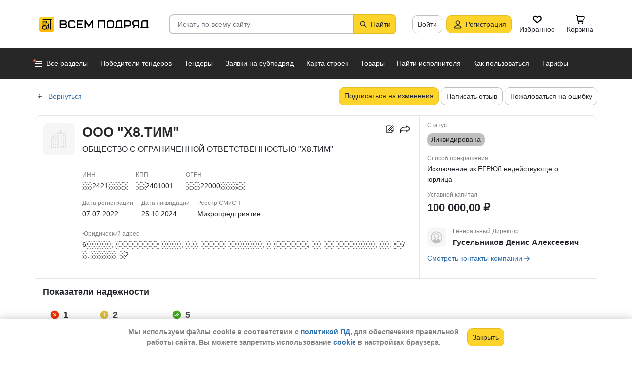

--- FILE ---
content_type: text/css
request_url: https://vsem-podryad.ru/bundle/176053532/styles/main.css
body_size: 85797
content:
@charset "UTF-8";.toast-title{font-weight:700}.toast-message{-ms-word-wrap:break-word;word-wrap:break-word}.toast-message a,.toast-message label{color:#fff}.toast-message a:hover{color:#ccc;text-decoration:none}.toast-close-button{color:#fff;-ms-filter:progid:DXImageTransform.Microsoft.Alpha(Opacity=80);filter:alpha(opacity=80);float:right;font-size:20px;font-weight:700;opacity:.8;position:relative;right:-.3em;-webkit-text-shadow:0 1px 0 #fff;text-shadow:0 1px 0 #fff;top:-.3em}.toast-close-button:focus,.toast-close-button:hover{color:#000;cursor:pointer;-ms-filter:progid:DXImageTransform.Microsoft.Alpha(Opacity=40);filter:alpha(opacity=40);opacity:.4;text-decoration:none}button.toast-close-button{-webkit-appearance:none;background:transparent;border:0;cursor:pointer;padding:0}.toast-top-center{right:0;top:0;width:100%}.toast-bottom-center{bottom:0;right:0;width:100%}.toast-top-full-width{right:0;top:0;width:100%}.toast-bottom-full-width{bottom:0;right:0;width:100%}.toast-top-left{left:12px;top:12px}.toast-top-right{right:12px;top:12px}.toast-bottom-right{bottom:12px;right:12px}.toast-bottom-left{bottom:12px;left:12px}#toast-container{position:fixed;z-index:999999}#toast-container *{box-sizing:border-box}#toast-container>div{background-position:15px;background-repeat:no-repeat;border-radius:3px 3px 3px 3px;box-shadow:0 0 12px #999;color:#fff;-ms-filter:progid:DXImageTransform.Microsoft.Alpha(Opacity=80);filter:alpha(opacity=80);margin:0 0 6px;opacity:.8;overflow:hidden;padding:15px 15px 15px 50px;position:relative;width:300px}#toast-container>div:hover{box-shadow:0 0 12px #000;cursor:pointer;-ms-filter:progid:DXImageTransform.Microsoft.Alpha(Opacity=100);filter:alpha(opacity=100);opacity:1}#toast-container>.toast-info{background-image:url("[data-uri]")!important}#toast-container>.toast-error{background-image:url("[data-uri]")!important}#toast-container>.toast-success{background-image:url("[data-uri]")!important}#toast-container>.toast-warning{background-image:url("[data-uri]")!important}#toast-container.toast-bottom-center>div,#toast-container.toast-top-center>div{margin-left:auto;margin-right:auto;width:300px}#toast-container.toast-bottom-full-width>div,#toast-container.toast-top-full-width>div{margin-left:auto;margin-right:auto;width:96%}.toast{background-color:#030303}.toast-success{background-color:#51a351}.toast-error{background-color:#bd362f}.toast-info{background-color:#2f96b4}.toast-warning{background-color:#f89406}.toast-progress{background-color:#000;bottom:0;-ms-filter:progid:DXImageTransform.Microsoft.Alpha(Opacity=40);filter:alpha(opacity=40);height:4px;left:0;opacity:.4;position:absolute}@media (max-width:240px){#toast-container>div{padding:8px 8px 8px 50px;width:11em}#toast-container .toast-close-button{right:-.2em;top:-.2em}}@media (min-width:241px) and (max-width:480px){#toast-container>div{padding:8px 8px 8px 50px;width:18em}#toast-container .toast-close-button{right:-.2em;top:-.2em}}@media (min-width:481px) and (max-width:768px){#toast-container>div{padding:15px 15px 15px 50px;width:25em}}*,:after,:before{box-sizing:border-box}html{-webkit-text-size-adjust:100%;-webkit-tap-highlight-color:rgba(0,0,0,0);font-family:sans-serif;line-height:1.15}article,aside,figcaption,figure,footer,header,hgroup,main,nav,section{display:block}body{background-color:#fff;color:#212529;font-family:-apple-system,BlinkMacSystemFont,Segoe UI,Roboto,Helvetica Neue,Arial,Noto Sans,Liberation Sans,sans-serif,Apple Color Emoji,Segoe UI Emoji,Segoe UI Symbol,Noto Color Emoji;font-size:1rem;font-weight:400;line-height:1.5;margin:0;text-align:left}[tabindex="-1"]:focus:not(:focus-visible){outline:0!important}hr{box-sizing:content-box;height:0;overflow:visible}h1,h2,h3,h4,h5,h6{margin-bottom:.5rem;margin-top:0}p{margin-bottom:1rem;margin-top:0}abbr[data-original-title],abbr[title]{border-bottom:0;cursor:help;text-decoration:underline;-webkit-text-decoration:underline dotted;text-decoration:underline dotted;-webkit-text-decoration-skip-ink:none;text-decoration-skip-ink:none}address{font-style:normal;line-height:inherit}address,dl,ol,ul{margin-bottom:1rem}dl,ol,ul{margin-top:0}ol ol,ol ul,ul ol,ul ul{margin-bottom:0}dt{font-weight:700}dd{margin-bottom:.5rem;margin-left:0}blockquote{margin:0 0 1rem}b,strong{font-weight:bolder}small{font-size:80%}sub,sup{font-size:75%;line-height:0;position:relative;vertical-align:baseline}sub{bottom:-.25em}sup{top:-.5em}a{background-color:transparent;color:#3170ad;text-decoration:none}a:hover{color:#285d90;text-decoration:underline}a:not([href]):not([class]),a:not([href]):not([class]):hover{color:inherit;text-decoration:none}figure{margin:0 0 1rem}img{border-style:none}img,svg{vertical-align:middle}svg{overflow:hidden}table{border-collapse:collapse}th{text-align:inherit;text-align:-webkit-match-parent}label{display:inline-block;margin-bottom:.5rem}button{border-radius:0}button:focus:not(:focus-visible){outline:0}button,input,select,textarea{font-family:inherit;font-size:inherit;line-height:inherit;margin:0}button,input{overflow:visible}button,select{text-transform:none}[role=button]{cursor:pointer}select{word-wrap:normal}[type=button],[type=reset],[type=submit],button{-webkit-appearance:button}[type=button]:not(:disabled),[type=reset]:not(:disabled),[type=submit]:not(:disabled),button:not(:disabled){cursor:pointer}[type=button]::-moz-focus-inner,[type=reset]::-moz-focus-inner,[type=submit]::-moz-focus-inner,button::-moz-focus-inner{border-style:none;padding:0}input[type=checkbox],input[type=radio]{box-sizing:border-box;padding:0}[type=number]::-webkit-inner-spin-button,[type=number]::-webkit-outer-spin-button{-webkit-appearance:none;height:auto;margin:0}[type=number]{-moz-appearance:textfield}[type=search]{-webkit-appearance:none;outline-offset:-2px}[type=search]::-webkit-search-decoration{-webkit-appearance:none}::-webkit-file-upload-button{-webkit-appearance:button;font:inherit}.h1,.h2,.h3,.h4,.h5,.h6,h1,h2,h3,h4,h5,h6{font-weight:500;line-height:1.2;margin-bottom:.5rem}.h1,h1{font-size:2.5rem}.h2,h2{font-size:2rem}.h3,h3{font-size:1.75rem}.h4,h4{font-size:1.5rem}.h5,h5{font-size:1.25rem}.h6,h6{font-size:1rem}.container,.container-fluid{margin-left:auto;margin-right:auto;padding-left:15px;padding-right:15px;width:100%}.row{display:flex;flex-wrap:wrap;margin-left:-15px;margin-right:-15px}.no-gutters{margin-left:0;margin-right:0}.no-gutters>.col,.no-gutters>[class*=col-]{padding-left:0;padding-right:0}.col,.col-1,.col-10,.col-11,.col-12,.col-2,.col-3,.col-4,.col-5,.col-6,.col-7,.col-8,.col-9,.col-auto,.col-lg,.col-lg-1,.col-lg-10,.col-lg-11,.col-lg-12,.col-lg-2,.col-lg-3,.col-lg-4,.col-lg-5,.col-lg-6,.col-lg-7,.col-lg-8,.col-lg-9,.col-lg-auto,.col-md,.col-md-1,.col-md-10,.col-md-11,.col-md-12,.col-md-2,.col-md-3,.col-md-4,.col-md-5,.col-md-6,.col-md-7,.col-md-8,.col-md-9,.col-md-auto,.col-sm,.col-sm-1,.col-sm-10,.col-sm-11,.col-sm-12,.col-sm-2,.col-sm-3,.col-sm-4,.col-sm-5,.col-sm-6,.col-sm-7,.col-sm-8,.col-sm-9,.col-sm-auto,.col-xl,.col-xl-1,.col-xl-10,.col-xl-11,.col-xl-12,.col-xl-2,.col-xl-3,.col-xl-4,.col-xl-5,.col-xl-6,.col-xl-7,.col-xl-8,.col-xl-9,.col-xl-auto{padding-left:15px;padding-right:15px;position:relative;width:100%}.col{flex-basis:0;flex-grow:1;max-width:100%}.row-cols-1>*{flex:0 0 100%;max-width:100%}.row-cols-2>*{flex:0 0 50%;max-width:50%}.row-cols-3>*{flex:0 0 33.33333%;max-width:33.33333%}.row-cols-4>*{flex:0 0 25%;max-width:25%}.row-cols-5>*{flex:0 0 20%;max-width:20%}.row-cols-6>*{flex:0 0 16.66667%;max-width:16.66667%}.col-auto{flex:0 0 auto;max-width:100%;width:auto}.col-1{flex:0 0 8.33333%;max-width:8.33333%}.col-2{flex:0 0 16.66667%;max-width:16.66667%}.col-3{flex:0 0 25%;max-width:25%}.col-4{flex:0 0 33.33333%;max-width:33.33333%}.col-5{flex:0 0 41.66667%;max-width:41.66667%}.col-6{flex:0 0 50%;max-width:50%}.col-7{flex:0 0 58.33333%;max-width:58.33333%}.col-8{flex:0 0 66.66667%;max-width:66.66667%}.col-9{flex:0 0 75%;max-width:75%}.col-10{flex:0 0 83.33333%;max-width:83.33333%}.col-11{flex:0 0 91.66667%;max-width:91.66667%}.col-12{flex:0 0 100%;max-width:100%}.order-first{order:-1}.order-last{order:13}.order-0{order:0}.order-1{order:1}.order-2{order:2}.order-3{order:3}.order-4{order:4}.order-5{order:5}.order-6{order:6}.order-7{order:7}.order-8{order:8}.order-9{order:9}.order-10{order:10}.order-11{order:11}.order-12{order:12}.offset-1{margin-left:8.33333%}.offset-2{margin-left:16.66667%}.offset-3{margin-left:25%}.offset-4{margin-left:33.33333%}.offset-5{margin-left:41.66667%}.offset-6{margin-left:50%}.offset-7{margin-left:58.33333%}.offset-8{margin-left:66.66667%}.offset-9{margin-left:75%}.offset-10{margin-left:83.33333%}.offset-11{margin-left:91.66667%}@media (min-width:576px){.col-sm{flex-basis:0;flex-grow:1;max-width:100%}.row-cols-sm-1>*{flex:0 0 100%;max-width:100%}.row-cols-sm-2>*{flex:0 0 50%;max-width:50%}.row-cols-sm-3>*{flex:0 0 33.33333%;max-width:33.33333%}.row-cols-sm-4>*{flex:0 0 25%;max-width:25%}.row-cols-sm-5>*{flex:0 0 20%;max-width:20%}.row-cols-sm-6>*{flex:0 0 16.66667%;max-width:16.66667%}.col-sm-auto{flex:0 0 auto;max-width:100%;width:auto}.col-sm-1{flex:0 0 8.33333%;max-width:8.33333%}.col-sm-2{flex:0 0 16.66667%;max-width:16.66667%}.col-sm-3{flex:0 0 25%;max-width:25%}.col-sm-4{flex:0 0 33.33333%;max-width:33.33333%}.col-sm-5{flex:0 0 41.66667%;max-width:41.66667%}.col-sm-6{flex:0 0 50%;max-width:50%}.col-sm-7{flex:0 0 58.33333%;max-width:58.33333%}.col-sm-8{flex:0 0 66.66667%;max-width:66.66667%}.col-sm-9{flex:0 0 75%;max-width:75%}.col-sm-10{flex:0 0 83.33333%;max-width:83.33333%}.col-sm-11{flex:0 0 91.66667%;max-width:91.66667%}.col-sm-12{flex:0 0 100%;max-width:100%}.order-sm-first{order:-1}.order-sm-last{order:13}.order-sm-0{order:0}.order-sm-1{order:1}.order-sm-2{order:2}.order-sm-3{order:3}.order-sm-4{order:4}.order-sm-5{order:5}.order-sm-6{order:6}.order-sm-7{order:7}.order-sm-8{order:8}.order-sm-9{order:9}.order-sm-10{order:10}.order-sm-11{order:11}.order-sm-12{order:12}.offset-sm-0{margin-left:0}.offset-sm-1{margin-left:8.33333%}.offset-sm-2{margin-left:16.66667%}.offset-sm-3{margin-left:25%}.offset-sm-4{margin-left:33.33333%}.offset-sm-5{margin-left:41.66667%}.offset-sm-6{margin-left:50%}.offset-sm-7{margin-left:58.33333%}.offset-sm-8{margin-left:66.66667%}.offset-sm-9{margin-left:75%}.offset-sm-10{margin-left:83.33333%}.offset-sm-11{margin-left:91.66667%}}@media (min-width:768px){.col-md{flex-basis:0;flex-grow:1;max-width:100%}.row-cols-md-1>*{flex:0 0 100%;max-width:100%}.row-cols-md-2>*{flex:0 0 50%;max-width:50%}.row-cols-md-3>*{flex:0 0 33.33333%;max-width:33.33333%}.row-cols-md-4>*{flex:0 0 25%;max-width:25%}.row-cols-md-5>*{flex:0 0 20%;max-width:20%}.row-cols-md-6>*{flex:0 0 16.66667%;max-width:16.66667%}.col-md-auto{flex:0 0 auto;max-width:100%;width:auto}.col-md-1{flex:0 0 8.33333%;max-width:8.33333%}.col-md-2{flex:0 0 16.66667%;max-width:16.66667%}.col-md-3{flex:0 0 25%;max-width:25%}.col-md-4{flex:0 0 33.33333%;max-width:33.33333%}.col-md-5{flex:0 0 41.66667%;max-width:41.66667%}.col-md-6{flex:0 0 50%;max-width:50%}.col-md-7{flex:0 0 58.33333%;max-width:58.33333%}.col-md-8{flex:0 0 66.66667%;max-width:66.66667%}.col-md-9{flex:0 0 75%;max-width:75%}.col-md-10{flex:0 0 83.33333%;max-width:83.33333%}.col-md-11{flex:0 0 91.66667%;max-width:91.66667%}.col-md-12{flex:0 0 100%;max-width:100%}.order-md-first{order:-1}.order-md-last{order:13}.order-md-0{order:0}.order-md-1{order:1}.order-md-2{order:2}.order-md-3{order:3}.order-md-4{order:4}.order-md-5{order:5}.order-md-6{order:6}.order-md-7{order:7}.order-md-8{order:8}.order-md-9{order:9}.order-md-10{order:10}.order-md-11{order:11}.order-md-12{order:12}.offset-md-0{margin-left:0}.offset-md-1{margin-left:8.33333%}.offset-md-2{margin-left:16.66667%}.offset-md-3{margin-left:25%}.offset-md-4{margin-left:33.33333%}.offset-md-5{margin-left:41.66667%}.offset-md-6{margin-left:50%}.offset-md-7{margin-left:58.33333%}.offset-md-8{margin-left:66.66667%}.offset-md-9{margin-left:75%}.offset-md-10{margin-left:83.33333%}.offset-md-11{margin-left:91.66667%}}@media (min-width:992px){.col-lg{flex-basis:0;flex-grow:1;max-width:100%}.row-cols-lg-1>*{flex:0 0 100%;max-width:100%}.row-cols-lg-2>*{flex:0 0 50%;max-width:50%}.row-cols-lg-3>*{flex:0 0 33.33333%;max-width:33.33333%}.row-cols-lg-4>*{flex:0 0 25%;max-width:25%}.row-cols-lg-5>*{flex:0 0 20%;max-width:20%}.row-cols-lg-6>*{flex:0 0 16.66667%;max-width:16.66667%}.col-lg-auto{flex:0 0 auto;max-width:100%;width:auto}.col-lg-1{flex:0 0 8.33333%;max-width:8.33333%}.col-lg-2{flex:0 0 16.66667%;max-width:16.66667%}.col-lg-3{flex:0 0 25%;max-width:25%}.col-lg-4{flex:0 0 33.33333%;max-width:33.33333%}.col-lg-5{flex:0 0 41.66667%;max-width:41.66667%}.col-lg-6{flex:0 0 50%;max-width:50%}.col-lg-7{flex:0 0 58.33333%;max-width:58.33333%}.col-lg-8{flex:0 0 66.66667%;max-width:66.66667%}.col-lg-9{flex:0 0 75%;max-width:75%}.col-lg-10{flex:0 0 83.33333%;max-width:83.33333%}.col-lg-11{flex:0 0 91.66667%;max-width:91.66667%}.col-lg-12{flex:0 0 100%;max-width:100%}.order-lg-first{order:-1}.order-lg-last{order:13}.order-lg-0{order:0}.order-lg-1{order:1}.order-lg-2{order:2}.order-lg-3{order:3}.order-lg-4{order:4}.order-lg-5{order:5}.order-lg-6{order:6}.order-lg-7{order:7}.order-lg-8{order:8}.order-lg-9{order:9}.order-lg-10{order:10}.order-lg-11{order:11}.order-lg-12{order:12}.offset-lg-0{margin-left:0}.offset-lg-1{margin-left:8.33333%}.offset-lg-2{margin-left:16.66667%}.offset-lg-3{margin-left:25%}.offset-lg-4{margin-left:33.33333%}.offset-lg-5{margin-left:41.66667%}.offset-lg-6{margin-left:50%}.offset-lg-7{margin-left:58.33333%}.offset-lg-8{margin-left:66.66667%}.offset-lg-9{margin-left:75%}.offset-lg-10{margin-left:83.33333%}.offset-lg-11{margin-left:91.66667%}}@media (min-width:1200px){.col-xl{flex-basis:0;flex-grow:1;max-width:100%}.row-cols-xl-1>*{flex:0 0 100%;max-width:100%}.row-cols-xl-2>*{flex:0 0 50%;max-width:50%}.row-cols-xl-3>*{flex:0 0 33.33333%;max-width:33.33333%}.row-cols-xl-4>*{flex:0 0 25%;max-width:25%}.row-cols-xl-5>*{flex:0 0 20%;max-width:20%}.row-cols-xl-6>*{flex:0 0 16.66667%;max-width:16.66667%}.col-xl-auto{flex:0 0 auto;max-width:100%;width:auto}.col-xl-1{flex:0 0 8.33333%;max-width:8.33333%}.col-xl-2{flex:0 0 16.66667%;max-width:16.66667%}.col-xl-3{flex:0 0 25%;max-width:25%}.col-xl-4{flex:0 0 33.33333%;max-width:33.33333%}.col-xl-5{flex:0 0 41.66667%;max-width:41.66667%}.col-xl-6{flex:0 0 50%;max-width:50%}.col-xl-7{flex:0 0 58.33333%;max-width:58.33333%}.col-xl-8{flex:0 0 66.66667%;max-width:66.66667%}.col-xl-9{flex:0 0 75%;max-width:75%}.col-xl-10{flex:0 0 83.33333%;max-width:83.33333%}.col-xl-11{flex:0 0 91.66667%;max-width:91.66667%}.col-xl-12{flex:0 0 100%;max-width:100%}.order-xl-first{order:-1}.order-xl-last{order:13}.order-xl-0{order:0}.order-xl-1{order:1}.order-xl-2{order:2}.order-xl-3{order:3}.order-xl-4{order:4}.order-xl-5{order:5}.order-xl-6{order:6}.order-xl-7{order:7}.order-xl-8{order:8}.order-xl-9{order:9}.order-xl-10{order:10}.order-xl-11{order:11}.order-xl-12{order:12}.offset-xl-0{margin-left:0}.offset-xl-1{margin-left:8.33333%}.offset-xl-2{margin-left:16.66667%}.offset-xl-3{margin-left:25%}.offset-xl-4{margin-left:33.33333%}.offset-xl-5{margin-left:41.66667%}.offset-xl-6{margin-left:50%}.offset-xl-7{margin-left:58.33333%}.offset-xl-8{margin-left:66.66667%}.offset-xl-9{margin-left:75%}.offset-xl-10{margin-left:83.33333%}.offset-xl-11{margin-left:91.66667%}}.table{color:#212529;margin-bottom:1rem;width:100%}.table td,.table th{border-top:1px solid #cacaca;padding:.75rem;vertical-align:top}.table thead th{border-bottom:2px solid #cacaca;vertical-align:bottom}.table tbody+tbody{border-top:2px solid #cacaca}.table-bordered,.table-bordered td,.table-bordered th{border:1px solid #cacaca}.table-bordered thead td,.table-bordered thead th{border-bottom-width:2px}.table-hover tbody tr:hover{background-color:rgba(0,0,0,.075);color:#212529}.form-control{background-clip:padding-box;background-color:#fff;border:1px solid #ced4da;border-radius:10px;color:#272727;display:block;font-size:1rem;font-weight:400;height:36px;line-height:1.5;padding:.375rem .75rem;transition:border-color .15s ease-in-out,box-shadow .15s ease-in-out;width:100%}@media (prefers-reduced-motion:reduce){.form-control{transition:none}}.form-control::-ms-expand{background-color:transparent;border:0}.form-control:focus,.form-group .select2-container--default.select2-container--focus .select2-selection--multiple,.form-group .select2-container--default.select2-container--focus .select2-selection--single,.form-group .select2-container--default.select2-container--open .select2-selection--multiple,.form-group .select2-container--default.select2-container--open .select2-selection--single{background-color:#fff;box-shadow:0 0 0 .2rem rgba(0,123,255,.25);color:#272727;outline:0}.form-control::-moz-placeholder{color:#6c757d;opacity:1}.form-control::placeholder{color:#6c757d;opacity:1}.form-control:disabled,.form-control[readonly]{background-color:#e9ecef;opacity:1}input[type=date].form-control,input[type=datetime-local].form-control,input[type=month].form-control,input[type=time].form-control{-webkit-appearance:none;-moz-appearance:none;appearance:none}select.form-control:-moz-focusring{color:transparent;text-shadow:0 0 0 #272727}.form-group .select2-container--default.select2-container--focus select.select2-selection--multiple::-ms-value,.form-group .select2-container--default.select2-container--focus select.select2-selection--single::-ms-value,.form-group .select2-container--default.select2-container--open select.select2-selection--multiple::-ms-value,.form-group .select2-container--default.select2-container--open select.select2-selection--single::-ms-value,select.form-control:focus::-ms-value{background-color:#fff;color:#272727}.form-control-file,.form-control-range{display:block;width:100%}.col-form-label{font-size:inherit;line-height:1.5;margin-bottom:0;padding-bottom:calc(.375rem + 1px);padding-top:calc(.375rem + 1px)}.form-control-plaintext{background-color:transparent;border:solid transparent;border-width:1px 0;color:#212529;display:block;font-size:1rem;line-height:1.5;margin-bottom:0;padding:.375rem 0;width:100%}select.form-control[multiple],select.form-control[size],textarea.form-control{height:auto}.form-group{margin-bottom:1rem}.form-text{display:block;margin-top:.25rem}.form-check-input{margin-left:-1.25rem;margin-top:.3rem;position:absolute}.form-check-input:disabled~.form-check-label,.form-check-input[disabled]~.form-check-label{color:#6c757d}.valid-feedback{color:#28a745;display:none;font-size:.875em;margin-top:.25rem;width:100%}.valid-tooltip{background-color:#28a745;border-radius:.25rem;color:#fff;display:none;font-size:.875rem;left:0;line-height:1.5;margin-top:.1rem;max-width:100%;padding:.25rem .5rem;position:absolute;top:100%;z-index:5}.form-row>.col>.valid-tooltip,.form-row>[class*=col-]>.valid-tooltip{left:5px}.is-valid~.valid-feedback,.is-valid~.valid-tooltip,.was-validated :valid~.valid-feedback,.was-validated :valid~.valid-tooltip{display:block}.form-control.is-valid,.was-validated .form-control:valid{background-image:url("data:image/svg+xml;charset=utf-8,%3Csvg xmlns='http://www.w3.org/2000/svg' width='8' height='8'%3E%3Cpath fill='%2328a745' d='M2.3 6.73.6 4.53c-.4-1.04.46-1.4 1.1-.8l1.1 1.4 3.4-3.8c.6-.63 1.6-.27 1.2.7l-4 4.6c-.43.5-.8.4-1.1.1z'/%3E%3C/svg%3E");background-position:right calc(.375em + .1875rem) center;background-repeat:no-repeat;background-size:calc(.75em + .375rem) calc(.75em + .375rem);border-color:#28a745;padding-right:calc(1.5em + .75rem)!important}.form-control.is-valid:focus,.form-group .select2-container--default.select2-container--focus .is-valid.select2-selection--multiple,.form-group .select2-container--default.select2-container--focus .is-valid.select2-selection--single,.form-group .select2-container--default.select2-container--focus .was-validated .select2-selection--multiple:valid,.form-group .select2-container--default.select2-container--focus .was-validated .select2-selection--single:valid,.form-group .select2-container--default.select2-container--open .is-valid.select2-selection--multiple,.form-group .select2-container--default.select2-container--open .is-valid.select2-selection--single,.form-group .select2-container--default.select2-container--open .was-validated .select2-selection--multiple:valid,.form-group .select2-container--default.select2-container--open .was-validated .select2-selection--single:valid,.was-validated .form-control:valid:focus,.was-validated .form-group .select2-container--default.select2-container--focus .select2-selection--multiple:valid,.was-validated .form-group .select2-container--default.select2-container--focus .select2-selection--single:valid,.was-validated .form-group .select2-container--default.select2-container--open .select2-selection--multiple:valid,.was-validated .form-group .select2-container--default.select2-container--open .select2-selection--single:valid{border-color:#28a745;box-shadow:0 0 0 .2rem rgba(40,167,69,.25)}.was-validated select.form-control:valid,select.form-control.is-valid{background-position:right 1.5rem center;padding-right:3rem!important}.was-validated textarea.form-control:valid,textarea.form-control.is-valid{background-position:top calc(.375em + .1875rem) right calc(.375em + .1875rem);padding-right:calc(1.5em + .75rem)}.custom-select.is-valid,.was-validated .custom-select:valid{background:url("data:image/svg+xml;charset=utf-8,%3Csvg xmlns='http://www.w3.org/2000/svg' width='4' height='5'%3E%3Cpath fill='%23343a40' d='M2 0 0 2h4zm0 5L0 3h4z'/%3E%3C/svg%3E") right .75rem center/8px 10px no-repeat,#fff url("data:image/svg+xml;charset=utf-8,%3Csvg xmlns='http://www.w3.org/2000/svg' width='8' height='8'%3E%3Cpath fill='%2328a745' d='M2.3 6.73.6 4.53c-.4-1.04.46-1.4 1.1-.8l1.1 1.4 3.4-3.8c.6-.63 1.6-.27 1.2.7l-4 4.6c-.43.5-.8.4-1.1.1z'/%3E%3C/svg%3E") center right 1.75rem/calc(.75em + .375rem) calc(.75em + .375rem) no-repeat;border-color:#28a745;padding-right:calc(.75em + 2.3125rem)!important}.custom-select.is-valid:focus,.was-validated .custom-select:valid:focus{border-color:#28a745;box-shadow:0 0 0 .2rem rgba(40,167,69,.25)}.form-check-input.is-valid~.form-check-label,.was-validated .form-check-input:valid~.form-check-label{color:#28a745}.form-check-input.is-valid~.valid-feedback,.form-check-input.is-valid~.valid-tooltip,.was-validated .form-check-input:valid~.valid-feedback,.was-validated .form-check-input:valid~.valid-tooltip{display:block}.custom-control-input.is-valid~.custom-control-label,.was-validated .custom-control-input:valid~.custom-control-label{color:#28a745}.custom-control-input.is-valid~.custom-control-label:before,.was-validated .custom-control-input:valid~.custom-control-label:before{border-color:#28a745}.custom-control-input.is-valid:checked~.custom-control-label:before,.was-validated .custom-control-input:valid:checked~.custom-control-label:before{background-color:#34ce57;border-color:#34ce57}.custom-control-input.is-valid:focus~.custom-control-label:before,.was-validated .custom-control-input:valid:focus~.custom-control-label:before{box-shadow:0 0 0 .2rem rgba(40,167,69,.25)}.custom-control-input.is-valid:focus:not(:checked)~.custom-control-label:before,.was-validated .custom-control-input:valid:focus:not(:checked)~.custom-control-label:before{border-color:#28a745}.custom-file-input.is-valid~.custom-file-label,.was-validated .custom-file-input:valid~.custom-file-label{border-color:#28a745}.custom-file-input.is-valid:focus~.custom-file-label,.was-validated .custom-file-input:valid:focus~.custom-file-label{border-color:#28a745;box-shadow:0 0 0 .2rem rgba(40,167,69,.25)}.invalid-feedback{color:#dc3545;display:none;font-size:.875em;margin-top:.25rem;width:100%}.invalid-tooltip{background-color:#dc3545;border-radius:.25rem;color:#fff;display:none;font-size:.875rem;left:0;line-height:1.5;margin-top:.1rem;max-width:100%;padding:.25rem .5rem;position:absolute;top:100%;z-index:5}.form-row>.col>.invalid-tooltip,.form-row>[class*=col-]>.invalid-tooltip{left:5px}.is-invalid~.invalid-feedback,.is-invalid~.invalid-tooltip,.was-validated :invalid~.invalid-feedback,.was-validated :invalid~.invalid-tooltip{display:block}.form-control.is-invalid,.was-validated .form-control:invalid{background-image:url("data:image/svg+xml;charset=utf-8,%3Csvg xmlns='http://www.w3.org/2000/svg' width='12' height='12' fill='none' stroke='%23dc3545'%3E%3Ccircle cx='6' cy='6' r='4.5'/%3E%3Cpath stroke-linejoin='round' d='M5.8 3.6h.4L6 6.5z'/%3E%3Ccircle cx='6' cy='8.2' r='.6' fill='%23dc3545' stroke='none'/%3E%3C/svg%3E");background-position:right calc(.375em + .1875rem) center;background-repeat:no-repeat;background-size:calc(.75em + .375rem) calc(.75em + .375rem);border-color:#dc3545;padding-right:calc(1.5em + .75rem)!important}.form-control.is-invalid:focus,.form-group .select2-container--default.select2-container--focus .is-invalid.select2-selection--multiple,.form-group .select2-container--default.select2-container--focus .is-invalid.select2-selection--single,.form-group .select2-container--default.select2-container--focus .was-validated .select2-selection--multiple:invalid,.form-group .select2-container--default.select2-container--focus .was-validated .select2-selection--single:invalid,.form-group .select2-container--default.select2-container--open .is-invalid.select2-selection--multiple,.form-group .select2-container--default.select2-container--open .is-invalid.select2-selection--single,.form-group .select2-container--default.select2-container--open .was-validated .select2-selection--multiple:invalid,.form-group .select2-container--default.select2-container--open .was-validated .select2-selection--single:invalid,.was-validated .form-control:invalid:focus,.was-validated .form-group .select2-container--default.select2-container--focus .select2-selection--multiple:invalid,.was-validated .form-group .select2-container--default.select2-container--focus .select2-selection--single:invalid,.was-validated .form-group .select2-container--default.select2-container--open .select2-selection--multiple:invalid,.was-validated .form-group .select2-container--default.select2-container--open .select2-selection--single:invalid{border-color:#dc3545;box-shadow:0 0 0 .2rem rgba(220,53,69,.25)}.was-validated select.form-control:invalid,select.form-control.is-invalid{background-position:right 1.5rem center;padding-right:3rem!important}.was-validated textarea.form-control:invalid,textarea.form-control.is-invalid{background-position:top calc(.375em + .1875rem) right calc(.375em + .1875rem);padding-right:calc(1.5em + .75rem)}.custom-select.is-invalid,.was-validated .custom-select:invalid{background:url("data:image/svg+xml;charset=utf-8,%3Csvg xmlns='http://www.w3.org/2000/svg' width='4' height='5'%3E%3Cpath fill='%23343a40' d='M2 0 0 2h4zm0 5L0 3h4z'/%3E%3C/svg%3E") right .75rem center/8px 10px no-repeat,#fff url("data:image/svg+xml;charset=utf-8,%3Csvg xmlns='http://www.w3.org/2000/svg' width='12' height='12' fill='none' stroke='%23dc3545'%3E%3Ccircle cx='6' cy='6' r='4.5'/%3E%3Cpath stroke-linejoin='round' d='M5.8 3.6h.4L6 6.5z'/%3E%3Ccircle cx='6' cy='8.2' r='.6' fill='%23dc3545' stroke='none'/%3E%3C/svg%3E") center right 1.75rem/calc(.75em + .375rem) calc(.75em + .375rem) no-repeat;border-color:#dc3545;padding-right:calc(.75em + 2.3125rem)!important}.custom-select.is-invalid:focus,.was-validated .custom-select:invalid:focus{border-color:#dc3545;box-shadow:0 0 0 .2rem rgba(220,53,69,.25)}.form-check-input.is-invalid~.form-check-label,.was-validated .form-check-input:invalid~.form-check-label{color:#dc3545}.form-check-input.is-invalid~.invalid-feedback,.form-check-input.is-invalid~.invalid-tooltip,.was-validated .form-check-input:invalid~.invalid-feedback,.was-validated .form-check-input:invalid~.invalid-tooltip{display:block}.custom-control-input.is-invalid~.custom-control-label,.was-validated .custom-control-input:invalid~.custom-control-label{color:#dc3545}.custom-control-input.is-invalid~.custom-control-label:before,.was-validated .custom-control-input:invalid~.custom-control-label:before{border-color:#dc3545}.custom-control-input.is-invalid:checked~.custom-control-label:before,.was-validated .custom-control-input:invalid:checked~.custom-control-label:before{background-color:#e4606d;border-color:#e4606d}.custom-control-input.is-invalid:focus~.custom-control-label:before,.was-validated .custom-control-input:invalid:focus~.custom-control-label:before{box-shadow:0 0 0 .2rem rgba(220,53,69,.25)}.custom-control-input.is-invalid:focus:not(:checked)~.custom-control-label:before,.was-validated .custom-control-input:invalid:focus:not(:checked)~.custom-control-label:before{border-color:#dc3545}.custom-file-input.is-invalid~.custom-file-label,.was-validated .custom-file-input:invalid~.custom-file-label{border-color:#dc3545}.custom-file-input.is-invalid:focus~.custom-file-label,.was-validated .custom-file-input:invalid:focus~.custom-file-label{border-color:#dc3545;box-shadow:0 0 0 .2rem rgba(220,53,69,.25)}.form-inline{align-items:center;display:flex;flex-flow:row wrap}@media (min-width:576px){.form-inline .form-group{align-items:center;display:flex;flex:0 0 auto;flex-flow:row wrap;margin-bottom:0}.form-inline .form-control{display:inline-block;vertical-align:middle;width:auto}}.input-group .form-control.form-control-with-btn,.input-group .form-control.form-control-with-btn:not(:last-child),.input-group:not(.has-validation) .form-control.form-control-with-btn,.input-group:not(.has-validation) .form-control.form-control-with-btn:not(:last-child){border-bottom-right-radius:0;border-top-right-radius:0}.input-group .form-control.form-control-with-btn+.input-group-btn .btn,.input-group .form-control.form-control-with-btn+.input-group-btn .btn-default,.input-group .form-control.form-control-with-btn+.input-group-btn .mobile-filter-toggler,.input-group .form-control.form-control-with-btn:not(:last-child)+.input-group-btn .btn,.input-group .form-control.form-control-with-btn:not(:last-child)+.input-group-btn .btn-default,.input-group .form-control.form-control-with-btn:not(:last-child)+.input-group-btn .mobile-filter-toggler,.input-group:not(.has-validation) .form-control.form-control-with-btn+.input-group-btn .btn,.input-group:not(.has-validation) .form-control.form-control-with-btn+.input-group-btn .btn-default,.input-group:not(.has-validation) .form-control.form-control-with-btn+.input-group-btn .mobile-filter-toggler,.input-group:not(.has-validation) .form-control.form-control-with-btn:not(:last-child)+.input-group-btn .btn,.input-group:not(.has-validation) .form-control.form-control-with-btn:not(:last-child)+.input-group-btn .btn-default,.input-group:not(.has-validation) .form-control.form-control-with-btn:not(:last-child)+.input-group-btn .mobile-filter-toggler{border-bottom-left-radius:0;border-top-left-radius:0}.btn,.btn-default,.mobile-filter-toggler{background-color:transparent;border:1px solid transparent;border-radius:10px;color:#212529;display:inline-block;font-size:1rem;font-weight:400;line-height:1.5;padding:.375rem .75rem;text-align:center;transition:color .15s ease-in-out,background-color .15s ease-in-out,border-color .15s ease-in-out,box-shadow .15s ease-in-out;-webkit-user-select:none;-moz-user-select:none;user-select:none;vertical-align:middle}@media (prefers-reduced-motion:reduce){.btn,.btn-default,.mobile-filter-toggler{transition:none}}.btn-default:hover,.btn-show-additional-block:focus,.btn-show-additional-block:hover,.btn:hover,.mobile-filter-toggler:hover{color:#212529;text-decoration:none}.btn-default:focus,.btn.focus,.btn:focus,.focus.btn-default,.focus.mobile-filter-toggler,.mobile-filter-toggler:focus{box-shadow:0 0 0 .2rem rgba(0,123,255,.25);outline:0}.btn-default:disabled,.btn.disabled,.btn:disabled,.disabled.btn-default,.disabled.mobile-filter-toggler,.mobile-filter-toggler:disabled{opacity:.65}.btn-default:not(:disabled):not(.disabled),.btn:not(:disabled):not(.disabled),.mobile-filter-toggler:not(:disabled):not(.disabled){cursor:pointer}a.btn.disabled,a.disabled.btn-default,a.disabled.mobile-filter-toggler,fieldset:disabled a.btn,fieldset:disabled a.btn-default,fieldset:disabled a.mobile-filter-toggler{pointer-events:none}.btn-link{background:none;border:none;color:#3170ad;font-weight:400;padding:0;text-decoration:none}.btn-link:hover{background:none;color:#285d90;outline:0;text-decoration:underline}.btn-link.focus,.btn-link:focus{outline:none;text-decoration:underline}.btn-link.disabled,.btn-link:disabled{color:#6c757d;pointer-events:none}.btn-lg{border-radius:.3rem;font-size:1.25rem;padding:.5rem 1rem}.btn-sm{border-radius:.2rem;font-size:.875rem;padding:.25rem .5rem}.dropdown,.dropleft,.dropright,.dropup{position:relative}.dropdown-toggle{white-space:nowrap}.dropdown-toggle:after{border-bottom:0;border-left:.3em solid transparent;border-right:.3em solid transparent;border-top:.3em solid;content:"";display:inline-block;margin-left:.255em;vertical-align:.255em}.dropdown-toggle:empty:after{margin-left:0}.dropdown-menu{background-clip:padding-box;background-color:#fff;border:1px solid rgba(0,0,0,.15);border-radius:.25rem;color:#212529;display:none;float:left;font-size:1rem;left:0;list-style:none;margin:.125rem 0 0;min-width:10rem;padding:.5rem 0;position:absolute;text-align:left;top:100%;z-index:1000}.dropdown-menu-left{left:0;right:auto}.dropdown-menu-right{left:auto;right:0}@media (min-width:576px){.dropdown-menu-sm-left{left:0;right:auto}.dropdown-menu-sm-right{left:auto;right:0}}@media (min-width:768px){.dropdown-menu-md-left{left:0;right:auto}.dropdown-menu-md-right{left:auto;right:0}}@media (min-width:992px){.dropdown-menu-lg-left{left:0;right:auto}.dropdown-menu-lg-right{left:auto;right:0}}@media (min-width:1200px){.dropdown-menu-xl-left{left:0;right:auto}.dropdown-menu-xl-right{left:auto;right:0}}.dropup .dropdown-menu{bottom:100%;margin-bottom:.125rem;margin-top:0;top:auto}.dropup .dropdown-toggle:after{border-bottom:.3em solid;border-left:.3em solid transparent;border-right:.3em solid transparent;border-top:0;content:"";display:inline-block;margin-left:.255em;vertical-align:.255em}.dropup .dropdown-toggle:empty:after{margin-left:0}.dropright .dropdown-menu{left:100%;margin-left:.125rem;margin-top:0;right:auto;top:0}.dropright .dropdown-toggle:after{border-bottom:.3em solid transparent;border-left:.3em solid;border-right:0;border-top:.3em solid transparent;content:"";display:inline-block;margin-left:.255em;vertical-align:.255em}.dropright .dropdown-toggle:empty:after{margin-left:0}.dropright .dropdown-toggle:after{vertical-align:0}.dropleft .dropdown-menu{left:auto;margin-right:.125rem;margin-top:0;right:100%;top:0}.dropleft .dropdown-toggle:after{content:"";display:inline-block;display:none;margin-left:.255em;vertical-align:.255em}.dropleft .dropdown-toggle:before{border-bottom:.3em solid transparent;border-right:.3em solid;border-top:.3em solid transparent;content:"";display:inline-block;margin-right:.255em;vertical-align:.255em}.dropleft .dropdown-toggle:empty:after{margin-left:0}.dropleft .dropdown-toggle:before{vertical-align:0}.dropdown-menu[x-placement^=bottom],.dropdown-menu[x-placement^=left],.dropdown-menu[x-placement^=right],.dropdown-menu[x-placement^=top]{bottom:auto;right:auto}.dropdown-divider{border-top:1px solid #e9ecef;height:0;margin:.5rem 0;overflow:hidden}.dropdown-item{background-color:transparent;border:0;clear:both;color:#212529;display:block;font-weight:400;padding:.25rem 1.5rem;text-align:inherit;white-space:nowrap;width:100%}.dropdown-item:focus,.dropdown-item:hover{background-color:#e9ecef;color:#16181b;text-decoration:none}.dropdown-item.active,.dropdown-item:active{background-color:#007bff;color:#fff;text-decoration:none}.dropdown-item.disabled,.dropdown-item:disabled{background-color:transparent;color:#adb5bd;pointer-events:none}.dropdown-menu.show{display:block}.dropdown-header{color:#6c757d;display:block;font-size:.875rem;margin-bottom:0;padding:.5rem 1.5rem;white-space:nowrap}.dropdown-item-text{color:#212529;display:block;padding:.25rem 1.5rem}.fade{transition:opacity .15s linear}@media (prefers-reduced-motion:reduce){.fade{transition:none}}.fade:not(.show){opacity:0}.collapse:not(.show){display:none}.collapsing{height:0;overflow:hidden;position:relative;transition:height .35s ease}@media (prefers-reduced-motion:reduce){.collapsing{transition:none}}.collapsing.width{height:auto;transition:width .35s ease;width:0}@media (prefers-reduced-motion:reduce){.collapsing.width{transition:none}}.input-group{align-items:stretch;display:flex;flex-wrap:wrap;position:relative;width:100%}.input-group>.custom-file,.input-group>.custom-select,.input-group>.form-control,.input-group>.form-control-plaintext{flex:1 1 auto;margin-bottom:0;min-width:0;position:relative;width:1%}.input-group>.custom-file+.custom-file,.input-group>.custom-file+.custom-select,.input-group>.custom-file+.form-control,.input-group>.custom-select+.custom-file,.input-group>.custom-select+.custom-select,.input-group>.custom-select+.form-control,.input-group>.form-control+.custom-file,.input-group>.form-control+.custom-select,.input-group>.form-control+.form-control,.input-group>.form-control-plaintext+.custom-file,.input-group>.form-control-plaintext+.custom-select,.input-group>.form-control-plaintext+.form-control{margin-left:-1px}.form-group .select2-container--default.select2-container--focus .input-group>.select2-selection--multiple,.form-group .select2-container--default.select2-container--focus .input-group>.select2-selection--single,.form-group .select2-container--default.select2-container--open .input-group>.select2-selection--multiple,.form-group .select2-container--default.select2-container--open .input-group>.select2-selection--single,.input-group>.custom-file .custom-file-input:focus~.custom-file-label,.input-group>.custom-select:focus,.input-group>.form-control:focus{z-index:3}.input-group>.custom-file .custom-file-input:focus{z-index:4}.input-group>.custom-select:not(:first-child),.input-group>.form-control:not(:first-child){border-bottom-left-radius:0;border-top-left-radius:0}.input-group>.custom-file{align-items:center;display:flex}.input-group>.custom-file:not(:last-child) .custom-file-label,.input-group>.custom-file:not(:last-child) .custom-file-label:after{border-bottom-right-radius:0;border-top-right-radius:0}.input-group>.custom-file:not(:first-child) .custom-file-label{border-bottom-left-radius:0;border-top-left-radius:0}.input-group.has-validation>.custom-file:nth-last-child(n+3) .custom-file-label,.input-group.has-validation>.custom-file:nth-last-child(n+3) .custom-file-label:after,.input-group.has-validation>.custom-select:nth-last-child(n+3),.input-group.has-validation>.form-control:nth-last-child(n+3),.input-group:not(.has-validation)>.custom-file:not(:last-child) .custom-file-label,.input-group:not(.has-validation)>.custom-file:not(:last-child) .custom-file-label:after,.input-group:not(.has-validation)>.custom-select:not(:last-child),.input-group:not(.has-validation)>.form-control:not(:last-child){border-bottom-right-radius:0;border-top-right-radius:0}.input-group-append,.input-group-prepend{display:flex}.input-group-append .btn,.input-group-append .btn-default,.input-group-append .mobile-filter-toggler,.input-group-prepend .btn,.input-group-prepend .btn-default,.input-group-prepend .mobile-filter-toggler{position:relative;z-index:2}.input-group-append .btn-default:focus,.input-group-append .btn:focus,.input-group-append .mobile-filter-toggler:focus,.input-group-prepend .btn-default:focus,.input-group-prepend .btn:focus,.input-group-prepend .mobile-filter-toggler:focus{z-index:3}.input-group-append .btn+.btn,.input-group-append .btn+.btn-default,.input-group-append .btn+.input-group-text,.input-group-append .btn+.mobile-filter-toggler,.input-group-append .btn-default+.btn,.input-group-append .btn-default+.btn-default,.input-group-append .btn-default+.input-group-text,.input-group-append .btn-default+.mobile-filter-toggler,.input-group-append .input-group-text+.btn,.input-group-append .input-group-text+.btn-default,.input-group-append .input-group-text+.input-group-text,.input-group-append .input-group-text+.mobile-filter-toggler,.input-group-append .mobile-filter-toggler+.btn,.input-group-append .mobile-filter-toggler+.btn-default,.input-group-append .mobile-filter-toggler+.input-group-text,.input-group-append .mobile-filter-toggler+.mobile-filter-toggler,.input-group-prepend .btn+.btn,.input-group-prepend .btn+.btn-default,.input-group-prepend .btn+.input-group-text,.input-group-prepend .btn+.mobile-filter-toggler,.input-group-prepend .btn-default+.btn,.input-group-prepend .btn-default+.btn-default,.input-group-prepend .btn-default+.input-group-text,.input-group-prepend .btn-default+.mobile-filter-toggler,.input-group-prepend .input-group-text+.btn,.input-group-prepend .input-group-text+.btn-default,.input-group-prepend .input-group-text+.input-group-text,.input-group-prepend .input-group-text+.mobile-filter-toggler,.input-group-prepend .mobile-filter-toggler+.btn,.input-group-prepend .mobile-filter-toggler+.btn-default,.input-group-prepend .mobile-filter-toggler+.input-group-text,.input-group-prepend .mobile-filter-toggler+.mobile-filter-toggler{margin-left:-1px}.input-group-prepend{margin-right:-1px}.input-group-append{margin-left:-1px}.input-group-text{align-items:center;background-color:#e9ecef;border:1px solid #ced4da;border-radius:10px;color:#272727;display:flex;font-size:1rem;font-weight:400;line-height:1.5;margin-bottom:0;padding:.375rem .75rem;text-align:center;white-space:nowrap}.input-group-text input[type=checkbox],.input-group-text input[type=radio]{margin-top:0}.input-group-lg>.custom-select,.input-group-lg>.form-control:not(textarea){height:calc(1.5em + 1rem + 2px)}.input-group-lg>.custom-select,.input-group-lg>.form-control,.input-group-lg>.input-group-append>.btn,.input-group-lg>.input-group-append>.btn-default,.input-group-lg>.input-group-append>.input-group-text,.input-group-lg>.input-group-append>.mobile-filter-toggler,.input-group-lg>.input-group-prepend>.btn,.input-group-lg>.input-group-prepend>.btn-default,.input-group-lg>.input-group-prepend>.input-group-text,.input-group-lg>.input-group-prepend>.mobile-filter-toggler{border-radius:.3rem;font-size:1.25rem;line-height:1.5;padding:.5rem 1rem}.input-group-sm>.custom-select,.input-group-sm>.form-control:not(textarea){height:calc(1.5em + .5rem + 2px)}.input-group-sm>.custom-select,.input-group-sm>.form-control,.input-group-sm>.input-group-append>.btn,.input-group-sm>.input-group-append>.btn-default,.input-group-sm>.input-group-append>.input-group-text,.input-group-sm>.input-group-append>.mobile-filter-toggler,.input-group-sm>.input-group-prepend>.btn,.input-group-sm>.input-group-prepend>.btn-default,.input-group-sm>.input-group-prepend>.input-group-text,.input-group-sm>.input-group-prepend>.mobile-filter-toggler{border-radius:.2rem;font-size:.875rem;line-height:1.5;padding:.25rem .5rem}.input-group-lg>.custom-select,.input-group-sm>.custom-select{padding-right:1.75rem}.input-group.has-validation>.input-group-append:nth-last-child(n+3)>.btn,.input-group.has-validation>.input-group-append:nth-last-child(n+3)>.btn-default,.input-group.has-validation>.input-group-append:nth-last-child(n+3)>.input-group-text,.input-group.has-validation>.input-group-append:nth-last-child(n+3)>.mobile-filter-toggler,.input-group:not(.has-validation)>.input-group-append:not(:last-child)>.btn,.input-group:not(.has-validation)>.input-group-append:not(:last-child)>.btn-default,.input-group:not(.has-validation)>.input-group-append:not(:last-child)>.input-group-text,.input-group:not(.has-validation)>.input-group-append:not(:last-child)>.mobile-filter-toggler,.input-group>.input-group-append:last-child>.btn-default:not(:last-child):not(.dropdown-toggle),.input-group>.input-group-append:last-child>.btn:not(:last-child):not(.dropdown-toggle),.input-group>.input-group-append:last-child>.input-group-text:not(:last-child),.input-group>.input-group-append:last-child>.mobile-filter-toggler:not(:last-child):not(.dropdown-toggle),.input-group>.input-group-prepend>.btn,.input-group>.input-group-prepend>.btn-default,.input-group>.input-group-prepend>.input-group-text,.input-group>.input-group-prepend>.mobile-filter-toggler{border-bottom-right-radius:0;border-top-right-radius:0}.input-group>.input-group-append>.btn,.input-group>.input-group-append>.btn-default,.input-group>.input-group-append>.input-group-text,.input-group>.input-group-append>.mobile-filter-toggler,.input-group>.input-group-prepend:first-child>.btn-default:not(:first-child),.input-group>.input-group-prepend:first-child>.btn:not(:first-child),.input-group>.input-group-prepend:first-child>.input-group-text:not(:first-child),.input-group>.input-group-prepend:first-child>.mobile-filter-toggler:not(:first-child),.input-group>.input-group-prepend:not(:first-child)>.btn,.input-group>.input-group-prepend:not(:first-child)>.btn-default,.input-group>.input-group-prepend:not(:first-child)>.input-group-text,.input-group>.input-group-prepend:not(:first-child)>.mobile-filter-toggler{border-bottom-left-radius:0;border-top-left-radius:0}.nav{display:flex;flex-wrap:wrap;list-style:none;margin-bottom:0;padding-left:0}.nav-link{display:block;padding:.5rem 1rem}.nav-link:focus,.nav-link:hover{text-decoration:none}.nav-link.disabled{color:#6c757d;cursor:default;pointer-events:none}.nav-tabs{border-bottom:1px solid #dee2e6}.nav-tabs .nav-link{background-color:transparent;border:1px solid transparent;border-top-left-radius:.25rem;border-top-right-radius:.25rem;margin-bottom:-1px}.nav-tabs .nav-link:focus,.nav-tabs .nav-link:hover{border-color:#e9ecef #e9ecef #dee2e6;isolation:isolate}.nav-tabs .nav-link.disabled{background-color:transparent;border-color:transparent;color:#6c757d}.nav-tabs .nav-item.show .nav-link,.nav-tabs .nav-link.active{background-color:#fff;border-color:#dee2e6 #dee2e6 #fff;color:#495057}.nav-tabs .dropdown-menu{border-top-left-radius:0;border-top-right-radius:0;margin-top:-1px}.nav-pills .nav-link{background:none;border:0;border-radius:.25rem}.nav-pills .nav-link.active,.nav-pills .show>.nav-link{background-color:#007bff;color:#fff}.nav-fill .nav-item,.nav-fill>.nav-link{flex:1 1 auto;text-align:center}.nav-justified .nav-item,.nav-justified>.nav-link{flex-basis:0;flex-grow:1;text-align:center}.tab-content>.tab-pane{display:none}.tab-content>.active{display:block}.navbar{padding:.5rem 1rem;position:relative}.navbar,.navbar .container,.navbar .container-fluid,.navbar>.container-lg,.navbar>.container-md,.navbar>.container-sm,.navbar>.container-xl{align-items:center;display:flex;flex-wrap:wrap;justify-content:space-between}.navbar-brand{display:inline-block;font-size:1.25rem;line-height:inherit;margin-right:1rem;padding-bottom:.3125rem;padding-top:.3125rem;white-space:nowrap}.navbar-brand:focus,.navbar-brand:hover{text-decoration:none}.navbar-nav{display:flex;flex-direction:column;list-style:none;margin-bottom:0;padding-left:0}.navbar-nav .nav-link{padding-left:0;padding-right:0}.navbar-nav .dropdown-menu{float:none;position:static}.navbar-text{display:inline-block;padding-bottom:.5rem;padding-top:.5rem}.navbar-collapse{align-items:center;flex-basis:100%;flex-grow:1}.navbar-toggler{background-color:transparent;border:1px solid transparent;border-radius:10px;font-size:1.25rem;line-height:1;padding:.25rem .75rem}.navbar-toggler:focus,.navbar-toggler:hover{text-decoration:none}.navbar-toggler-icon{background:50%/100% 100% no-repeat;content:"";display:inline-block;height:1.5em;vertical-align:middle;width:1.5em}.navbar-nav-scroll{max-height:75vh;overflow-y:auto}@media (max-width:575.98px){.navbar-expand-sm>.container,.navbar-expand-sm>.container-fluid,.navbar-expand-sm>.container-lg,.navbar-expand-sm>.container-md,.navbar-expand-sm>.container-sm,.navbar-expand-sm>.container-xl{padding-left:0;padding-right:0}}@media (min-width:576px){.navbar-expand-sm{flex-flow:row nowrap;justify-content:flex-start}.navbar-expand-sm .navbar-nav{flex-direction:row}.navbar-expand-sm .navbar-nav .dropdown-menu{position:absolute}.navbar-expand-sm .navbar-nav .nav-link{padding-left:.5rem;padding-right:.5rem}.navbar-expand-sm>.container,.navbar-expand-sm>.container-fluid,.navbar-expand-sm>.container-lg,.navbar-expand-sm>.container-md,.navbar-expand-sm>.container-sm,.navbar-expand-sm>.container-xl{flex-wrap:nowrap}.navbar-expand-sm .navbar-nav-scroll{overflow:visible}.navbar-expand-sm .navbar-collapse{display:flex!important;flex-basis:auto}.navbar-expand-sm .navbar-toggler{display:none}}@media (max-width:767.98px){.navbar-expand-md>.container,.navbar-expand-md>.container-fluid,.navbar-expand-md>.container-lg,.navbar-expand-md>.container-md,.navbar-expand-md>.container-sm,.navbar-expand-md>.container-xl{padding-left:0;padding-right:0}}@media (min-width:768px){.navbar-expand-md{flex-flow:row nowrap;justify-content:flex-start}.navbar-expand-md .navbar-nav{flex-direction:row}.navbar-expand-md .navbar-nav .dropdown-menu{position:absolute}.navbar-expand-md .navbar-nav .nav-link{padding-left:.5rem;padding-right:.5rem}.navbar-expand-md>.container,.navbar-expand-md>.container-fluid,.navbar-expand-md>.container-lg,.navbar-expand-md>.container-md,.navbar-expand-md>.container-sm,.navbar-expand-md>.container-xl{flex-wrap:nowrap}.navbar-expand-md .navbar-nav-scroll{overflow:visible}.navbar-expand-md .navbar-collapse{display:flex!important;flex-basis:auto}.navbar-expand-md .navbar-toggler{display:none}}@media (max-width:991.98px){.navbar-expand-lg>.container,.navbar-expand-lg>.container-fluid,.navbar-expand-lg>.container-lg,.navbar-expand-lg>.container-md,.navbar-expand-lg>.container-sm,.navbar-expand-lg>.container-xl{padding-left:0;padding-right:0}}@media (min-width:992px){.navbar-expand-lg{flex-flow:row nowrap;justify-content:flex-start}.navbar-expand-lg .navbar-nav{flex-direction:row}.navbar-expand-lg .navbar-nav .dropdown-menu{position:absolute}.navbar-expand-lg .navbar-nav .nav-link{padding-left:.5rem;padding-right:.5rem}.navbar-expand-lg>.container,.navbar-expand-lg>.container-fluid,.navbar-expand-lg>.container-lg,.navbar-expand-lg>.container-md,.navbar-expand-lg>.container-sm,.navbar-expand-lg>.container-xl{flex-wrap:nowrap}.navbar-expand-lg .navbar-nav-scroll{overflow:visible}.navbar-expand-lg .navbar-collapse{display:flex!important;flex-basis:auto}.navbar-expand-lg .navbar-toggler{display:none}}@media (max-width:1199.98px){.navbar-expand-xl>.container,.navbar-expand-xl>.container-fluid,.navbar-expand-xl>.container-lg,.navbar-expand-xl>.container-md,.navbar-expand-xl>.container-sm,.navbar-expand-xl>.container-xl{padding-left:0;padding-right:0}}@media (min-width:1200px){.navbar-expand-xl{flex-flow:row nowrap;justify-content:flex-start}.navbar-expand-xl .navbar-nav{flex-direction:row}.navbar-expand-xl .navbar-nav .dropdown-menu{position:absolute}.navbar-expand-xl .navbar-nav .nav-link{padding-left:.5rem;padding-right:.5rem}.navbar-expand-xl>.container,.navbar-expand-xl>.container-fluid,.navbar-expand-xl>.container-lg,.navbar-expand-xl>.container-md,.navbar-expand-xl>.container-sm,.navbar-expand-xl>.container-xl{flex-wrap:nowrap}.navbar-expand-xl .navbar-nav-scroll{overflow:visible}.navbar-expand-xl .navbar-collapse{display:flex!important;flex-basis:auto}.navbar-expand-xl .navbar-toggler{display:none}}.navbar-expand{flex-flow:row nowrap;justify-content:flex-start}.navbar-expand>.container,.navbar-expand>.container-fluid,.navbar-expand>.container-lg,.navbar-expand>.container-md,.navbar-expand>.container-sm,.navbar-expand>.container-xl{padding-left:0;padding-right:0}.navbar-expand .navbar-nav{flex-direction:row}.navbar-expand .navbar-nav .dropdown-menu{position:absolute}.navbar-expand .navbar-nav .nav-link{padding-left:.5rem;padding-right:.5rem}.navbar-expand>.container,.navbar-expand>.container-fluid,.navbar-expand>.container-lg,.navbar-expand>.container-md,.navbar-expand>.container-sm,.navbar-expand>.container-xl{flex-wrap:nowrap}.navbar-expand .navbar-nav-scroll{overflow:visible}.navbar-expand .navbar-collapse{display:flex!important;flex-basis:auto}.navbar-expand .navbar-toggler{display:none}.navbar-light .navbar-brand,.navbar-light .navbar-brand:focus,.navbar-light .navbar-brand:hover{color:rgba(0,0,0,.9)}.navbar-light .navbar-nav .nav-link{color:rgba(0,0,0,.5)}.navbar-light .navbar-nav .nav-link:focus,.navbar-light .navbar-nav .nav-link:hover{color:rgba(0,0,0,.7)}.navbar-light .navbar-nav .nav-link.disabled{color:rgba(0,0,0,.3)}.navbar-light .navbar-nav .active>.nav-link,.navbar-light .navbar-nav .nav-link.active,.navbar-light .navbar-nav .nav-link.show,.navbar-light .navbar-nav .show>.nav-link{color:rgba(0,0,0,.9)}.navbar-light .navbar-toggler{border-color:rgba(0,0,0,.1);color:rgba(0,0,0,.5)}.navbar-light .navbar-toggler-icon{background-image:url("data:image/svg+xml;charset=utf-8,%3Csvg xmlns='http://www.w3.org/2000/svg' width='30' height='30'%3E%3Cpath stroke='rgba(0, 0, 0, 0.5)' stroke-linecap='round' stroke-miterlimit='10' stroke-width='2' d='M4 7h22M4 15h22M4 23h22'/%3E%3C/svg%3E")}.navbar-light .navbar-text{color:rgba(0,0,0,.5)}.navbar-light .navbar-text a,.navbar-light .navbar-text a:focus,.navbar-light .navbar-text a:hover{color:rgba(0,0,0,.9)}.navbar-dark .navbar-brand,.navbar-dark .navbar-brand:focus,.navbar-dark .navbar-brand:hover{color:#fff}.navbar-dark .navbar-nav .nav-link{color:hsla(0,0%,100%,.5)}.navbar-dark .navbar-nav .nav-link:focus,.navbar-dark .navbar-nav .nav-link:hover{color:hsla(0,0%,100%,.75)}.navbar-dark .navbar-nav .nav-link.disabled{color:hsla(0,0%,100%,.25)}.navbar-dark .navbar-nav .active>.nav-link,.navbar-dark .navbar-nav .nav-link.active,.navbar-dark .navbar-nav .nav-link.show,.navbar-dark .navbar-nav .show>.nav-link{color:#fff}.navbar-dark .navbar-toggler{border-color:hsla(0,0%,100%,.1);color:hsla(0,0%,100%,.5)}.navbar-dark .navbar-toggler-icon{background-image:url("data:image/svg+xml;charset=utf-8,%3Csvg xmlns='http://www.w3.org/2000/svg' width='30' height='30'%3E%3Cpath stroke='rgba(255, 255, 255, 0.5)' stroke-linecap='round' stroke-miterlimit='10' stroke-width='2' d='M4 7h22M4 15h22M4 23h22'/%3E%3C/svg%3E")}.navbar-dark .navbar-text{color:hsla(0,0%,100%,.5)}.navbar-dark .navbar-text a,.navbar-dark .navbar-text a:focus,.navbar-dark .navbar-text a:hover{color:#fff}.breadcrumb{background-color:#e9ecef;border-radius:.25rem;display:flex;flex-wrap:wrap;list-style:none;margin-bottom:1rem;padding:.75rem 1rem}.breadcrumb-item+.breadcrumb-item{padding-left:.5rem}.breadcrumb-item+.breadcrumb-item:before{color:#6c757d;content:"/";float:left;padding-right:.5rem}.breadcrumb-item+.breadcrumb-item:hover:before{text-decoration:underline;text-decoration:none}.breadcrumb-item.active{color:#6c757d}.pagination{border-radius:.25rem;display:flex;list-style:none}.page-link{background-color:#fff;border:1px solid #dee2e6;color:#3170ad;display:block;line-height:1.25;margin-left:-1px;padding:.5rem .75rem;position:relative}.page-link:hover{background-color:#e9ecef;border-color:#dee2e6;color:#285d90;text-decoration:none;z-index:2}.page-link:focus{box-shadow:0 0 0 .2rem rgba(0,123,255,.25);outline:0;z-index:3}.page-item:first-child .page-link{border-bottom-left-radius:.25rem;border-top-left-radius:.25rem;margin-left:0}.page-item:last-child .page-link{border-bottom-right-radius:.25rem;border-top-right-radius:.25rem}.page-item.active .page-link{background-color:#007bff;border-color:#007bff;color:#fff;z-index:3}.page-item.disabled .page-link{background-color:#fff;border-color:#dee2e6;color:#6c757d;cursor:auto;pointer-events:none}.pagination-lg .page-link{font-size:1.25rem;line-height:1.5;padding:.75rem 1.5rem}.pagination-lg .page-item:first-child .page-link{border-bottom-left-radius:.3rem;border-top-left-radius:.3rem}.pagination-lg .page-item:last-child .page-link{border-bottom-right-radius:.3rem;border-top-right-radius:.3rem}.pagination-sm .page-link{font-size:.875rem;line-height:1.5;padding:.25rem .5rem}.pagination-sm .page-item:first-child .page-link{border-bottom-left-radius:.2rem;border-top-left-radius:.2rem}.pagination-sm .page-item:last-child .page-link{border-bottom-right-radius:.2rem;border-top-right-radius:.2rem}.badge{border-radius:.25rem;display:inline-block;font-size:75%;font-weight:700;line-height:1;padding:.25em .4em;text-align:center;transition:color .15s ease-in-out,background-color .15s ease-in-out,border-color .15s ease-in-out,box-shadow .15s ease-in-out;vertical-align:baseline;white-space:nowrap}@media (prefers-reduced-motion:reduce){.badge{transition:none}}a.badge:focus,a.badge:hover{text-decoration:none}.badge:empty{display:none}.btn .badge,.btn-default .badge,.mobile-filter-toggler .badge{position:relative;top:-1px}.badge-pill{border-radius:10rem;padding-left:.6em;padding-right:.6em}.badge-primary{background-color:#007bff;color:#fff}a.badge-primary:focus,a.badge-primary:hover{background-color:#0062cc;color:#fff}a.badge-primary.focus,a.badge-primary:focus{box-shadow:0 0 0 .2rem rgba(0,123,255,.5);outline:0}.badge-secondary{background-color:#6c757d;color:#fff}a.badge-secondary:focus,a.badge-secondary:hover{background-color:#545b62;color:#fff}a.badge-secondary.focus,a.badge-secondary:focus{box-shadow:0 0 0 .2rem hsla(208,7%,46%,.5);outline:0}.badge-success{background-color:#28a745;color:#fff}a.badge-success:focus,a.badge-success:hover{background-color:#1e7e34;color:#fff}a.badge-success.focus,a.badge-success:focus{box-shadow:0 0 0 .2rem rgba(40,167,69,.5);outline:0}.badge-info{background-color:#17a2b8;color:#fff}a.badge-info:focus,a.badge-info:hover{background-color:#117a8b;color:#fff}a.badge-info.focus,a.badge-info:focus{box-shadow:0 0 0 .2rem rgba(23,162,184,.5);outline:0}.badge-warning{background-color:#ffc107;color:#212529}a.badge-warning:focus,a.badge-warning:hover{background-color:#d39e00;color:#212529}a.badge-warning.focus,a.badge-warning:focus{box-shadow:0 0 0 .2rem rgba(255,193,7,.5);outline:0}.badge-danger{background-color:#dc3545;color:#fff}a.badge-danger:focus,a.badge-danger:hover{background-color:#bd2130;color:#fff}a.badge-danger.focus,a.badge-danger:focus{box-shadow:0 0 0 .2rem rgba(220,53,69,.5);outline:0}.badge-light{background-color:#f8f9fa;color:#212529}a.badge-light:focus,a.badge-light:hover{background-color:#dae0e5;color:#212529}a.badge-light.focus,a.badge-light:focus{box-shadow:0 0 0 .2rem rgba(248,249,250,.5);outline:0}.badge-dark{background-color:#343a40;color:#fff}a.badge-dark:focus,a.badge-dark:hover{background-color:#1d2124;color:#fff}a.badge-dark.focus,a.badge-dark:focus{box-shadow:0 0 0 .2rem rgba(52,58,64,.5);outline:0}.alert{border:2px solid transparent;border-radius:.25rem;margin-bottom:1rem;padding:.75rem 1.25rem;position:relative}.alert-heading{color:inherit}.alert-link{font-weight:700}.alert-dismissible{padding-right:4rem}.alert-dismissible .close{color:inherit;padding:.75rem 1.25rem;position:absolute;right:0;top:0;z-index:2}.alert-primary{background-color:#cce5ff;border-color:#b8daff;color:#004085}.alert-primary hr{border-top-color:#9fcdff}.alert-primary .alert-link{color:#002752}.alert-secondary{background-color:#e2e3e5;border-color:#d6d8db;color:#383d41}.alert-secondary hr{border-top-color:#c8cbcf}.alert-secondary .alert-link{color:#202326}.alert-success{background-color:#d4edda;border-color:#c3e6cb;color:#155724}.alert-success hr{border-top-color:#b1dfbb}.alert-success .alert-link{color:#0b2e13}.alert-info{background-color:#d1ecf1;border-color:#bee5eb;color:#0c5460}.alert-info hr{border-top-color:#abdde5}.alert-info .alert-link{color:#062c33}.alert-warning{background-color:#fff3cd;border-color:#ffeeba;color:#856404}.alert-warning hr{border-top-color:#ffe8a1}.alert-warning .alert-link{color:#533f03}.alert-danger{background-color:#f8d7da;border-color:#f5c6cb;color:#721c24}.alert-danger hr{border-top-color:#f1b0b7}.alert-danger .alert-link{color:#491217}.alert-light{background-color:#fefefe;border-color:#fdfdfe;color:#818182}.alert-light hr{border-top-color:#ececf6}.alert-light .alert-link{color:#686868}.alert-dark{background-color:#d6d8d9;border-color:#c6c8ca;color:#1b1e21}.alert-dark hr{border-top-color:#b9bbbe}.alert-dark .alert-link{color:#040505}@keyframes progress-bar-stripes{0%{background-position:1rem 0}to{background-position:0 0}}.progress{background-color:#fff;border-radius:10px;font-size:.75rem;height:1rem;line-height:0}.progress,.progress-bar{display:flex;overflow:hidden}.progress-bar{background-color:#fed42b;color:#272727;flex-direction:column;justify-content:center;text-align:center;transition:width .6s ease;white-space:nowrap}@media (prefers-reduced-motion:reduce){.progress-bar{transition:none}}.progress-bar-striped{background-image:linear-gradient(45deg,hsla(0,0%,100%,.15) 25%,transparent 0,transparent 50%,hsla(0,0%,100%,.15) 0,hsla(0,0%,100%,.15) 75%,transparent 0,transparent);background-size:1rem 1rem}.progress-bar-animated{animation:progress-bar-stripes 1s linear infinite}@media (prefers-reduced-motion:reduce){.progress-bar-animated{animation:none}}.list-group{border-radius:.25rem;display:flex;flex-direction:column;margin-bottom:0;padding-left:0}.list-group-item-action{color:#495057;text-align:inherit;width:100%}.list-group-item-action:focus,.list-group-item-action:hover{background-color:#f8f9fa;color:#495057;text-decoration:none;z-index:1}.list-group-item-action:active{background-color:#e9ecef;color:#212529}.list-group-item{background-color:#fff;border:1px solid rgba(0,0,0,.125);display:block;padding:.75rem 1.25rem;position:relative}.list-group-item:first-child{border-top-left-radius:inherit;border-top-right-radius:inherit}.list-group-item:last-child{border-bottom-left-radius:inherit;border-bottom-right-radius:inherit}.list-group-item.disabled,.list-group-item:disabled{background-color:#fff;color:#6c757d;pointer-events:none}.list-group-item.active{background-color:#007bff;border-color:#007bff;color:#fff;z-index:2}.list-group-item+.list-group-item{border-top-width:0}.list-group-item+.list-group-item.active{border-top-width:1px;margin-top:-1px}.list-group-horizontal{flex-direction:row}.list-group-horizontal>.list-group-item:first-child{border-bottom-left-radius:.25rem;border-top-right-radius:0}.list-group-horizontal>.list-group-item:last-child{border-bottom-left-radius:0;border-top-right-radius:.25rem}.list-group-horizontal>.list-group-item.active{margin-top:0}.list-group-horizontal>.list-group-item+.list-group-item{border-left-width:0;border-top-width:1px}.list-group-horizontal>.list-group-item+.list-group-item.active{border-left-width:1px;margin-left:-1px}@media (min-width:576px){.list-group-horizontal-sm{flex-direction:row}.list-group-horizontal-sm>.list-group-item:first-child{border-bottom-left-radius:.25rem;border-top-right-radius:0}.list-group-horizontal-sm>.list-group-item:last-child{border-bottom-left-radius:0;border-top-right-radius:.25rem}.list-group-horizontal-sm>.list-group-item.active{margin-top:0}.list-group-horizontal-sm>.list-group-item+.list-group-item{border-left-width:0;border-top-width:1px}.list-group-horizontal-sm>.list-group-item+.list-group-item.active{border-left-width:1px;margin-left:-1px}}@media (min-width:768px){.list-group-horizontal-md{flex-direction:row}.list-group-horizontal-md>.list-group-item:first-child{border-bottom-left-radius:.25rem;border-top-right-radius:0}.list-group-horizontal-md>.list-group-item:last-child{border-bottom-left-radius:0;border-top-right-radius:.25rem}.list-group-horizontal-md>.list-group-item.active{margin-top:0}.list-group-horizontal-md>.list-group-item+.list-group-item{border-left-width:0;border-top-width:1px}.list-group-horizontal-md>.list-group-item+.list-group-item.active{border-left-width:1px;margin-left:-1px}}@media (min-width:992px){.list-group-horizontal-lg{flex-direction:row}.list-group-horizontal-lg>.list-group-item:first-child{border-bottom-left-radius:.25rem;border-top-right-radius:0}.list-group-horizontal-lg>.list-group-item:last-child{border-bottom-left-radius:0;border-top-right-radius:.25rem}.list-group-horizontal-lg>.list-group-item.active{margin-top:0}.list-group-horizontal-lg>.list-group-item+.list-group-item{border-left-width:0;border-top-width:1px}.list-group-horizontal-lg>.list-group-item+.list-group-item.active{border-left-width:1px;margin-left:-1px}}@media (min-width:1200px){.list-group-horizontal-xl{flex-direction:row}.list-group-horizontal-xl>.list-group-item:first-child{border-bottom-left-radius:.25rem;border-top-right-radius:0}.list-group-horizontal-xl>.list-group-item:last-child{border-bottom-left-radius:0;border-top-right-radius:.25rem}.list-group-horizontal-xl>.list-group-item.active{margin-top:0}.list-group-horizontal-xl>.list-group-item+.list-group-item{border-left-width:0;border-top-width:1px}.list-group-horizontal-xl>.list-group-item+.list-group-item.active{border-left-width:1px;margin-left:-1px}}.list-group-flush{border-radius:0}.list-group-flush>.list-group-item{border-width:0 0 1px}.list-group-flush>.list-group-item:last-child{border-bottom-width:0}.list-group-item-primary{background-color:#b8daff;color:#004085}.list-group-item-primary.list-group-item-action:focus,.list-group-item-primary.list-group-item-action:hover{background-color:#9fcdff;color:#004085}.list-group-item-primary.list-group-item-action.active{background-color:#004085;border-color:#004085;color:#fff}.list-group-item-secondary{background-color:#d6d8db;color:#383d41}.list-group-item-secondary.list-group-item-action:focus,.list-group-item-secondary.list-group-item-action:hover{background-color:#c8cbcf;color:#383d41}.list-group-item-secondary.list-group-item-action.active{background-color:#383d41;border-color:#383d41;color:#fff}.list-group-item-success{background-color:#c3e6cb;color:#155724}.list-group-item-success.list-group-item-action:focus,.list-group-item-success.list-group-item-action:hover{background-color:#b1dfbb;color:#155724}.list-group-item-success.list-group-item-action.active{background-color:#155724;border-color:#155724;color:#fff}.list-group-item-info{background-color:#bee5eb;color:#0c5460}.list-group-item-info.list-group-item-action:focus,.list-group-item-info.list-group-item-action:hover{background-color:#abdde5;color:#0c5460}.list-group-item-info.list-group-item-action.active{background-color:#0c5460;border-color:#0c5460;color:#fff}.list-group-item-warning{background-color:#ffeeba;color:#856404}.list-group-item-warning.list-group-item-action:focus,.list-group-item-warning.list-group-item-action:hover{background-color:#ffe8a1;color:#856404}.list-group-item-warning.list-group-item-action.active{background-color:#856404;border-color:#856404;color:#fff}.list-group-item-danger{background-color:#f5c6cb;color:#721c24}.list-group-item-danger.list-group-item-action:focus,.list-group-item-danger.list-group-item-action:hover{background-color:#f1b0b7;color:#721c24}.list-group-item-danger.list-group-item-action.active{background-color:#721c24;border-color:#721c24;color:#fff}.list-group-item-light{background-color:#fdfdfe;color:#818182}.list-group-item-light.list-group-item-action:focus,.list-group-item-light.list-group-item-action:hover{background-color:#ececf6;color:#818182}.list-group-item-light.list-group-item-action.active{background-color:#818182;border-color:#818182;color:#fff}.list-group-item-dark{background-color:#c6c8ca;color:#1b1e21}.list-group-item-dark.list-group-item-action:focus,.list-group-item-dark.list-group-item-action:hover{background-color:#b9bbbe;color:#1b1e21}.list-group-item-dark.list-group-item-action.active{background-color:#1b1e21;border-color:#1b1e21;color:#fff}.modal-open{overflow:hidden}.modal-open .modal{overflow-x:hidden;overflow-y:auto}.modal{display:none;height:100%;left:0;outline:0;overflow:hidden;position:fixed;top:0;width:100%;z-index:1050}.modal-dialog{margin:.5rem;pointer-events:none;position:relative;width:auto}.modal.fade .modal-dialog{transform:translateY(-50px);transition:transform .3s ease-out}@media (prefers-reduced-motion:reduce){.modal.fade .modal-dialog{transition:none}}.modal.show .modal-dialog{transform:none}.modal.modal-static .modal-dialog{transform:scale(1.02)}.modal-dialog-scrollable{display:flex;max-height:calc(100% - 1rem)}.modal-dialog-scrollable .modal-content{max-height:calc(100vh - 1rem);overflow:hidden}.modal-dialog-scrollable .modal-footer,.modal-dialog-scrollable .modal-header{flex-shrink:0}.modal-dialog-scrollable .modal-body{overflow-y:auto}.modal-dialog-centered{align-items:center;display:flex;min-height:calc(100% - 1rem)}.modal-dialog-centered:before{content:"";display:block;height:calc(100vh - 1rem);height:-moz-min-content;height:min-content}.modal-dialog-centered.modal-dialog-scrollable{flex-direction:column;height:100%;justify-content:center}.modal-dialog-centered.modal-dialog-scrollable .modal-content{max-height:none}.modal-dialog-centered.modal-dialog-scrollable:before{content:none}.modal-content{background-clip:padding-box;background-color:#fff;border:1px solid rgba(0,0,0,.2);border-radius:.3rem;display:flex;flex-direction:column;outline:0;pointer-events:auto;position:relative;width:100%}.modal-backdrop{background-color:#000;height:100vh;left:0;position:fixed;top:0;width:100vw;z-index:1040}.modal-backdrop.fade{opacity:0}.modal-backdrop.show{opacity:.5}.modal-header{align-items:flex-start;border-bottom:1px solid #cacaca;border-top-left-radius:calc(.3rem - 1px);border-top-right-radius:calc(.3rem - 1px);display:flex;justify-content:space-between;padding:1rem}.modal-header .close{margin:-1rem -1rem -1rem auto;padding:1rem}.modal-title{line-height:1.5;margin-bottom:0}.modal-body{flex:1 1 auto;padding:1rem;position:relative}.modal-footer{align-items:center;border-bottom-left-radius:calc(.3rem - 1px);border-bottom-right-radius:calc(.3rem - 1px);border-top:1px solid #cacaca;display:flex;flex-wrap:wrap;justify-content:flex-end;padding:.75rem}.modal-footer>*{margin:.25rem}.modal-scrollbar-measure{height:50px;overflow:scroll;position:absolute;top:-9999px;width:50px}@media (min-width:576px){.modal-dialog{margin:1.75rem auto;max-width:500px}.modal-dialog-scrollable{max-height:calc(100% - 3.5rem)}.modal-dialog-scrollable .modal-content{max-height:calc(100vh - 3.5rem)}.modal-dialog-centered{min-height:calc(100% - 3.5rem)}.modal-dialog-centered:before{height:calc(100vh - 3.5rem);height:-moz-min-content;height:min-content}.modal-sm{max-width:300px}}@media (min-width:992px){.modal-lg,.modal-xl{max-width:800px}}@media (min-width:1200px){.modal-xl{max-width:1140px}}.tooltip{word-wrap:break-word;display:block;font-family:-apple-system,BlinkMacSystemFont,Segoe UI,Roboto,Helvetica Neue,Arial,Noto Sans,Liberation Sans,sans-serif,Apple Color Emoji,Segoe UI Emoji,Segoe UI Symbol,Noto Color Emoji;font-size:.875rem;font-style:normal;font-weight:400;letter-spacing:normal;line-break:auto;line-height:1.5;margin:0;opacity:0;position:absolute;text-align:left;text-align:start;text-decoration:none;text-shadow:none;text-transform:none;white-space:normal;word-break:normal;word-spacing:normal;z-index:1070}.tooltip.show{opacity:1}.tooltip .arrow{display:block;height:.4rem;position:absolute;width:.8rem}.tooltip .arrow:before{border-color:transparent;border-style:solid;content:"";position:absolute}.bs-tooltip-auto[x-placement^=top],.bs-tooltip-top{padding:.4rem 0}.bs-tooltip-auto[x-placement^=top] .arrow,.bs-tooltip-top .arrow{bottom:0}.bs-tooltip-auto[x-placement^=top] .arrow:before,.bs-tooltip-top .arrow:before{border-top-color:#272727;border-width:.4rem .4rem 0;top:0}.bs-tooltip-auto[x-placement^=right],.bs-tooltip-right{padding:0 .4rem}.bs-tooltip-auto[x-placement^=right] .arrow,.bs-tooltip-right .arrow{height:.8rem;left:0;width:.4rem}.bs-tooltip-auto[x-placement^=right] .arrow:before,.bs-tooltip-right .arrow:before{border-right-color:#272727;border-width:.4rem .4rem .4rem 0;right:0}.bs-tooltip-auto[x-placement^=bottom],.bs-tooltip-bottom{padding:.4rem 0}.bs-tooltip-auto[x-placement^=bottom] .arrow,.bs-tooltip-bottom .arrow{top:0}.bs-tooltip-auto[x-placement^=bottom] .arrow:before,.bs-tooltip-bottom .arrow:before{border-bottom-color:#272727;border-width:0 .4rem .4rem;bottom:0}.bs-tooltip-auto[x-placement^=left],.bs-tooltip-left{padding:0 .4rem}.bs-tooltip-auto[x-placement^=left] .arrow,.bs-tooltip-left .arrow{height:.8rem;right:0;width:.4rem}.bs-tooltip-auto[x-placement^=left] .arrow:before,.bs-tooltip-left .arrow:before{border-left-color:#272727;border-width:.4rem 0 .4rem .4rem;left:0}.tooltip-inner{background-color:#272727;border-radius:.25rem;color:#fff;max-width:200px;padding:.25rem .5rem;text-align:center}.popover{word-wrap:break-word;background-clip:padding-box;background-color:#fff;border:1px solid rgba(0,0,0,.2);border-radius:.3rem;font-family:-apple-system,BlinkMacSystemFont,Segoe UI,Roboto,Helvetica Neue,Arial,Noto Sans,Liberation Sans,sans-serif,Apple Color Emoji,Segoe UI Emoji,Segoe UI Symbol,Noto Color Emoji;font-size:.875rem;font-style:normal;font-weight:400;left:0;letter-spacing:normal;line-break:auto;line-height:1.5;text-align:left;text-align:start;text-decoration:none;text-shadow:none;text-transform:none;top:0;white-space:normal;word-break:normal;word-spacing:normal;z-index:1060}.popover,.popover .arrow{display:block;position:absolute}.popover .arrow{height:.5rem;margin:0 .3rem;width:1rem}.popover .arrow:after,.popover .arrow:before{border-color:transparent;border-style:solid;content:"";display:block;position:absolute}.bs-popover-auto[x-placement^=top],.bs-popover-top{margin-bottom:.5rem}.bs-popover-auto[x-placement^=top]>.arrow,.bs-popover-top>.arrow{bottom:calc(-.5rem - 1px)}.bs-popover-auto[x-placement^=top]>.arrow:before,.bs-popover-top>.arrow:before{border-top-color:rgba(0,0,0,.25);border-width:.5rem .5rem 0;bottom:0}.bs-popover-auto[x-placement^=top]>.arrow:after,.bs-popover-top>.arrow:after{border-top-color:#fff;border-width:.5rem .5rem 0;bottom:1px}.bs-popover-auto[x-placement^=right],.bs-popover-right{margin-left:.5rem}.bs-popover-auto[x-placement^=right]>.arrow,.bs-popover-right>.arrow{height:1rem;left:calc(-.5rem - 1px);margin:.3rem 0;width:.5rem}.bs-popover-auto[x-placement^=right]>.arrow:before,.bs-popover-right>.arrow:before{border-right-color:rgba(0,0,0,.25);border-width:.5rem .5rem .5rem 0;left:0}.bs-popover-auto[x-placement^=right]>.arrow:after,.bs-popover-right>.arrow:after{border-right-color:#fff;border-width:.5rem .5rem .5rem 0;left:1px}.bs-popover-auto[x-placement^=bottom],.bs-popover-bottom{margin-top:.5rem}.bs-popover-auto[x-placement^=bottom]>.arrow,.bs-popover-bottom>.arrow{top:calc(-.5rem - 1px)}.bs-popover-auto[x-placement^=bottom]>.arrow:before,.bs-popover-bottom>.arrow:before{border-bottom-color:rgba(0,0,0,.25);border-width:0 .5rem .5rem;top:0}.bs-popover-auto[x-placement^=bottom]>.arrow:after,.bs-popover-bottom>.arrow:after{border-bottom-color:#fff;border-width:0 .5rem .5rem;top:1px}.bs-popover-auto[x-placement^=bottom] .popover-header:before,.bs-popover-bottom .popover-header:before{border-bottom:1px solid #f7f7f7;content:"";display:block;left:50%;margin-left:-.5rem;position:absolute;top:0;width:1rem}.bs-popover-auto[x-placement^=left],.bs-popover-left{margin-right:.5rem}.bs-popover-auto[x-placement^=left]>.arrow,.bs-popover-left>.arrow{height:1rem;margin:.3rem 0;right:calc(-.5rem - 1px);width:.5rem}.bs-popover-auto[x-placement^=left]>.arrow:before,.bs-popover-left>.arrow:before{border-left-color:rgba(0,0,0,.25);border-width:.5rem 0 .5rem .5rem;right:0}.bs-popover-auto[x-placement^=left]>.arrow:after,.bs-popover-left>.arrow:after{border-left-color:#fff;border-width:.5rem 0 .5rem .5rem;right:1px}.popover-header{background-color:#f7f7f7;border-bottom:1px solid #ebebeb;border-top-left-radius:calc(.3rem - 1px);border-top-right-radius:calc(.3rem - 1px);font-size:1rem;margin-bottom:0;padding:.5rem .75rem}.popover-header:empty{display:none}.popover-body{color:#212529;padding:.5rem .75rem}.carousel{position:relative}.carousel.pointer-event{touch-action:pan-y}.carousel-inner{overflow:hidden;position:relative;width:100%}.carousel-inner:after{clear:both;content:"";display:block}.carousel-item{backface-visibility:hidden;display:none;float:left;margin-right:-100%;position:relative;transition:transform .6s ease-in-out;width:100%}@media (prefers-reduced-motion:reduce){.carousel-item{transition:none}}.carousel-item-next,.carousel-item-prev,.carousel-item.active{display:block}.active.carousel-item-right,.carousel-item-next:not(.carousel-item-left){transform:translateX(100%)}.active.carousel-item-left,.carousel-item-prev:not(.carousel-item-right){transform:translateX(-100%)}.carousel-fade .carousel-item{opacity:0;transform:none;transition-property:opacity}.carousel-fade .carousel-item-next.carousel-item-left,.carousel-fade .carousel-item-prev.carousel-item-right,.carousel-fade .carousel-item.active{opacity:1;z-index:1}.carousel-fade .active.carousel-item-left,.carousel-fade .active.carousel-item-right{opacity:0;transition:opacity 0s .6s;z-index:0}@media (prefers-reduced-motion:reduce){.carousel-fade .active.carousel-item-left,.carousel-fade .active.carousel-item-right{transition:none}}.carousel-control-next,.carousel-control-prev{align-items:center;background:none;border:0;bottom:0;color:#fff;display:flex;justify-content:center;opacity:.5;padding:0;position:absolute;text-align:center;top:0;transition:opacity .15s ease;width:15%;z-index:1}@media (prefers-reduced-motion:reduce){.carousel-control-next,.carousel-control-prev{transition:none}}.carousel-control-next:focus,.carousel-control-next:hover,.carousel-control-prev:focus,.carousel-control-prev:hover{color:#fff;opacity:.9;outline:0;text-decoration:none}.carousel-control-prev{left:0}.carousel-control-next{right:0}.carousel-control-next-icon,.carousel-control-prev-icon{background:50%/100% 100% no-repeat;display:inline-block;height:20px;width:20px}.carousel-control-prev-icon{background-image:url("data:image/svg+xml;charset=utf-8,%3Csvg xmlns='http://www.w3.org/2000/svg' fill='%23fff' width='8' height='8'%3E%3Cpath d='m5.25 0-4 4 4 4 1.5-1.5L4.25 4l2.5-2.5L5.25 0z'/%3E%3C/svg%3E")}.carousel-control-next-icon{background-image:url("data:image/svg+xml;charset=utf-8,%3Csvg xmlns='http://www.w3.org/2000/svg' fill='%23fff' width='8' height='8'%3E%3Cpath d='m2.75 0-1.5 1.5L3.75 4l-2.5 2.5L2.75 8l4-4-4-4z'/%3E%3C/svg%3E")}.carousel-indicators{bottom:0;display:flex;justify-content:center;left:0;list-style:none;margin-left:15%;margin-right:15%;padding-left:0;position:absolute;right:0;z-index:15}.carousel-indicators li{background-clip:padding-box;background-color:#fff;border-bottom:10px solid transparent;border-top:10px solid transparent;box-sizing:content-box;cursor:pointer;flex:0 1 auto;height:3px;margin-left:3px;margin-right:3px;opacity:.5;text-indent:-999px;transition:opacity .6s ease;width:30px}@media (prefers-reduced-motion:reduce){.carousel-indicators li{transition:none}}.carousel-indicators .active{opacity:1}.carousel-caption{bottom:20px;color:#fff;left:15%;padding-bottom:20px;padding-top:20px;position:absolute;right:15%;text-align:center;z-index:10}.clearfix:after{clear:both;content:"";display:block}.visible{visibility:visible!important}.invisible{visibility:hidden!important}.m-0{margin:0!important}.mt-0,.my-0{margin-top:0!important}.mr-0,.mx-0{margin-right:0!important}.mb-0,.my-0{margin-bottom:0!important}.ml-0,.mx-0{margin-left:0!important}.m-1{margin:.25rem!important}.mt-1,.my-1{margin-top:.25rem!important}.mr-1,.mx-1{margin-right:.25rem!important}.mb-1,.my-1{margin-bottom:.25rem!important}.ml-1,.mx-1{margin-left:.25rem!important}.m-2{margin:.5rem!important}.mt-2,.my-2{margin-top:.5rem!important}.mr-2,.mx-2{margin-right:.5rem!important}.mb-2,.my-2{margin-bottom:.5rem!important}.ml-2,.mx-2{margin-left:.5rem!important}.m-3{margin:1rem!important}.mt-3,.my-3{margin-top:1rem!important}.mr-3,.mx-3{margin-right:1rem!important}.mb-3,.my-3{margin-bottom:1rem!important}.ml-3,.mx-3{margin-left:1rem!important}.m-4{margin:1.5rem!important}.mt-4,.my-4{margin-top:1.5rem!important}.mr-4,.mx-4{margin-right:1.5rem!important}.mb-4,.my-4{margin-bottom:1.5rem!important}.ml-4,.mx-4{margin-left:1.5rem!important}.m-5{margin:3rem!important}.mt-5,.my-5{margin-top:3rem!important}.mr-5,.mx-5{margin-right:3rem!important}.mb-5,.my-5{margin-bottom:3rem!important}.ml-5,.mx-5{margin-left:3rem!important}.p-0{padding:0!important}.pt-0,.py-0{padding-top:0!important}.pr-0,.px-0{padding-right:0!important}.pb-0,.py-0{padding-bottom:0!important}.pl-0,.px-0{padding-left:0!important}.p-1{padding:.25rem!important}.pt-1,.py-1{padding-top:.25rem!important}.pr-1,.px-1{padding-right:.25rem!important}.pb-1,.py-1{padding-bottom:.25rem!important}.pl-1,.px-1{padding-left:.25rem!important}.p-2{padding:.5rem!important}.pt-2,.py-2{padding-top:.5rem!important}.pr-2,.px-2{padding-right:.5rem!important}.pb-2,.py-2{padding-bottom:.5rem!important}.pl-2,.px-2{padding-left:.5rem!important}.p-3{padding:1rem!important}.pt-3,.py-3{padding-top:1rem!important}.pr-3,.px-3{padding-right:1rem!important}.pb-3,.py-3{padding-bottom:1rem!important}.pl-3,.px-3{padding-left:1rem!important}.p-4{padding:1.5rem!important}.pt-4,.py-4{padding-top:1.5rem!important}.pr-4,.px-4{padding-right:1.5rem!important}.pb-4,.py-4{padding-bottom:1.5rem!important}.pl-4,.px-4{padding-left:1.5rem!important}.p-5{padding:3rem!important}.pt-5,.py-5{padding-top:3rem!important}.pr-5,.px-5{padding-right:3rem!important}.pb-5,.py-5{padding-bottom:3rem!important}.pl-5,.px-5{padding-left:3rem!important}.m-n1{margin:-.25rem!important}.mt-n1,.my-n1{margin-top:-.25rem!important}.mr-n1,.mx-n1{margin-right:-.25rem!important}.mb-n1,.my-n1{margin-bottom:-.25rem!important}.ml-n1,.mx-n1{margin-left:-.25rem!important}.m-n2{margin:-.5rem!important}.mt-n2,.my-n2{margin-top:-.5rem!important}.mr-n2,.mx-n2{margin-right:-.5rem!important}.mb-n2,.my-n2{margin-bottom:-.5rem!important}.ml-n2,.mx-n2{margin-left:-.5rem!important}.m-n3{margin:-1rem!important}.mt-n3,.my-n3{margin-top:-1rem!important}.mr-n3,.mx-n3{margin-right:-1rem!important}.mb-n3,.my-n3{margin-bottom:-1rem!important}.ml-n3,.mx-n3{margin-left:-1rem!important}.m-n4{margin:-1.5rem!important}.mt-n4,.my-n4{margin-top:-1.5rem!important}.mr-n4,.mx-n4{margin-right:-1.5rem!important}.mb-n4,.my-n4{margin-bottom:-1.5rem!important}.ml-n4,.mx-n4{margin-left:-1.5rem!important}.m-n5{margin:-3rem!important}.mt-n5,.my-n5{margin-top:-3rem!important}.mr-n5,.mx-n5{margin-right:-3rem!important}.mb-n5,.my-n5{margin-bottom:-3rem!important}.ml-n5,.mx-n5{margin-left:-3rem!important}.m-auto{margin:auto!important}.mt-auto,.my-auto{margin-top:auto!important}.mr-auto,.mx-auto{margin-right:auto!important}.mb-auto,.my-auto{margin-bottom:auto!important}.ml-auto,.mx-auto{margin-left:auto!important}@media (min-width:576px){.m-sm-0{margin:0!important}.mt-sm-0,.my-sm-0{margin-top:0!important}.mr-sm-0,.mx-sm-0{margin-right:0!important}.mb-sm-0,.my-sm-0{margin-bottom:0!important}.ml-sm-0,.mx-sm-0{margin-left:0!important}.m-sm-1{margin:.25rem!important}.mt-sm-1,.my-sm-1{margin-top:.25rem!important}.mr-sm-1,.mx-sm-1{margin-right:.25rem!important}.mb-sm-1,.my-sm-1{margin-bottom:.25rem!important}.ml-sm-1,.mx-sm-1{margin-left:.25rem!important}.m-sm-2{margin:.5rem!important}.mt-sm-2,.my-sm-2{margin-top:.5rem!important}.mr-sm-2,.mx-sm-2{margin-right:.5rem!important}.mb-sm-2,.my-sm-2{margin-bottom:.5rem!important}.ml-sm-2,.mx-sm-2{margin-left:.5rem!important}.m-sm-3{margin:1rem!important}.mt-sm-3,.my-sm-3{margin-top:1rem!important}.mr-sm-3,.mx-sm-3{margin-right:1rem!important}.mb-sm-3,.my-sm-3{margin-bottom:1rem!important}.ml-sm-3,.mx-sm-3{margin-left:1rem!important}.m-sm-4{margin:1.5rem!important}.mt-sm-4,.my-sm-4{margin-top:1.5rem!important}.mr-sm-4,.mx-sm-4{margin-right:1.5rem!important}.mb-sm-4,.my-sm-4{margin-bottom:1.5rem!important}.ml-sm-4,.mx-sm-4{margin-left:1.5rem!important}.m-sm-5{margin:3rem!important}.mt-sm-5,.my-sm-5{margin-top:3rem!important}.mr-sm-5,.mx-sm-5{margin-right:3rem!important}.mb-sm-5,.my-sm-5{margin-bottom:3rem!important}.ml-sm-5,.mx-sm-5{margin-left:3rem!important}.p-sm-0{padding:0!important}.pt-sm-0,.py-sm-0{padding-top:0!important}.pr-sm-0,.px-sm-0{padding-right:0!important}.pb-sm-0,.py-sm-0{padding-bottom:0!important}.pl-sm-0,.px-sm-0{padding-left:0!important}.p-sm-1{padding:.25rem!important}.pt-sm-1,.py-sm-1{padding-top:.25rem!important}.pr-sm-1,.px-sm-1{padding-right:.25rem!important}.pb-sm-1,.py-sm-1{padding-bottom:.25rem!important}.pl-sm-1,.px-sm-1{padding-left:.25rem!important}.p-sm-2{padding:.5rem!important}.pt-sm-2,.py-sm-2{padding-top:.5rem!important}.pr-sm-2,.px-sm-2{padding-right:.5rem!important}.pb-sm-2,.py-sm-2{padding-bottom:.5rem!important}.pl-sm-2,.px-sm-2{padding-left:.5rem!important}.p-sm-3{padding:1rem!important}.pt-sm-3,.py-sm-3{padding-top:1rem!important}.pr-sm-3,.px-sm-3{padding-right:1rem!important}.pb-sm-3,.py-sm-3{padding-bottom:1rem!important}.pl-sm-3,.px-sm-3{padding-left:1rem!important}.p-sm-4{padding:1.5rem!important}.pt-sm-4,.py-sm-4{padding-top:1.5rem!important}.pr-sm-4,.px-sm-4{padding-right:1.5rem!important}.pb-sm-4,.py-sm-4{padding-bottom:1.5rem!important}.pl-sm-4,.px-sm-4{padding-left:1.5rem!important}.p-sm-5{padding:3rem!important}.pt-sm-5,.py-sm-5{padding-top:3rem!important}.pr-sm-5,.px-sm-5{padding-right:3rem!important}.pb-sm-5,.py-sm-5{padding-bottom:3rem!important}.pl-sm-5,.px-sm-5{padding-left:3rem!important}.m-sm-n1{margin:-.25rem!important}.mt-sm-n1,.my-sm-n1{margin-top:-.25rem!important}.mr-sm-n1,.mx-sm-n1{margin-right:-.25rem!important}.mb-sm-n1,.my-sm-n1{margin-bottom:-.25rem!important}.ml-sm-n1,.mx-sm-n1{margin-left:-.25rem!important}.m-sm-n2{margin:-.5rem!important}.mt-sm-n2,.my-sm-n2{margin-top:-.5rem!important}.mr-sm-n2,.mx-sm-n2{margin-right:-.5rem!important}.mb-sm-n2,.my-sm-n2{margin-bottom:-.5rem!important}.ml-sm-n2,.mx-sm-n2{margin-left:-.5rem!important}.m-sm-n3{margin:-1rem!important}.mt-sm-n3,.my-sm-n3{margin-top:-1rem!important}.mr-sm-n3,.mx-sm-n3{margin-right:-1rem!important}.mb-sm-n3,.my-sm-n3{margin-bottom:-1rem!important}.ml-sm-n3,.mx-sm-n3{margin-left:-1rem!important}.m-sm-n4{margin:-1.5rem!important}.mt-sm-n4,.my-sm-n4{margin-top:-1.5rem!important}.mr-sm-n4,.mx-sm-n4{margin-right:-1.5rem!important}.mb-sm-n4,.my-sm-n4{margin-bottom:-1.5rem!important}.ml-sm-n4,.mx-sm-n4{margin-left:-1.5rem!important}.m-sm-n5{margin:-3rem!important}.mt-sm-n5,.my-sm-n5{margin-top:-3rem!important}.mr-sm-n5,.mx-sm-n5{margin-right:-3rem!important}.mb-sm-n5,.my-sm-n5{margin-bottom:-3rem!important}.ml-sm-n5,.mx-sm-n5{margin-left:-3rem!important}.m-sm-auto{margin:auto!important}.mt-sm-auto,.my-sm-auto{margin-top:auto!important}.mr-sm-auto,.mx-sm-auto{margin-right:auto!important}.mb-sm-auto,.my-sm-auto{margin-bottom:auto!important}.ml-sm-auto,.mx-sm-auto{margin-left:auto!important}}@media (min-width:768px){.m-md-0{margin:0!important}.mt-md-0,.my-md-0{margin-top:0!important}.mr-md-0,.mx-md-0{margin-right:0!important}.mb-md-0,.my-md-0{margin-bottom:0!important}.ml-md-0,.mx-md-0{margin-left:0!important}.m-md-1{margin:.25rem!important}.mt-md-1,.my-md-1{margin-top:.25rem!important}.mr-md-1,.mx-md-1{margin-right:.25rem!important}.mb-md-1,.my-md-1{margin-bottom:.25rem!important}.ml-md-1,.mx-md-1{margin-left:.25rem!important}.m-md-2{margin:.5rem!important}.mt-md-2,.my-md-2{margin-top:.5rem!important}.mr-md-2,.mx-md-2{margin-right:.5rem!important}.mb-md-2,.my-md-2{margin-bottom:.5rem!important}.ml-md-2,.mx-md-2{margin-left:.5rem!important}.m-md-3{margin:1rem!important}.mt-md-3,.my-md-3{margin-top:1rem!important}.mr-md-3,.mx-md-3{margin-right:1rem!important}.mb-md-3,.my-md-3{margin-bottom:1rem!important}.ml-md-3,.mx-md-3{margin-left:1rem!important}.m-md-4{margin:1.5rem!important}.mt-md-4,.my-md-4{margin-top:1.5rem!important}.mr-md-4,.mx-md-4{margin-right:1.5rem!important}.mb-md-4,.my-md-4{margin-bottom:1.5rem!important}.ml-md-4,.mx-md-4{margin-left:1.5rem!important}.m-md-5{margin:3rem!important}.mt-md-5,.my-md-5{margin-top:3rem!important}.mr-md-5,.mx-md-5{margin-right:3rem!important}.mb-md-5,.my-md-5{margin-bottom:3rem!important}.ml-md-5,.mx-md-5{margin-left:3rem!important}.p-md-0{padding:0!important}.pt-md-0,.py-md-0{padding-top:0!important}.pr-md-0,.px-md-0{padding-right:0!important}.pb-md-0,.py-md-0{padding-bottom:0!important}.pl-md-0,.px-md-0{padding-left:0!important}.p-md-1{padding:.25rem!important}.pt-md-1,.py-md-1{padding-top:.25rem!important}.pr-md-1,.px-md-1{padding-right:.25rem!important}.pb-md-1,.py-md-1{padding-bottom:.25rem!important}.pl-md-1,.px-md-1{padding-left:.25rem!important}.p-md-2{padding:.5rem!important}.pt-md-2,.py-md-2{padding-top:.5rem!important}.pr-md-2,.px-md-2{padding-right:.5rem!important}.pb-md-2,.py-md-2{padding-bottom:.5rem!important}.pl-md-2,.px-md-2{padding-left:.5rem!important}.p-md-3{padding:1rem!important}.pt-md-3,.py-md-3{padding-top:1rem!important}.pr-md-3,.px-md-3{padding-right:1rem!important}.pb-md-3,.py-md-3{padding-bottom:1rem!important}.pl-md-3,.px-md-3{padding-left:1rem!important}.p-md-4{padding:1.5rem!important}.pt-md-4,.py-md-4{padding-top:1.5rem!important}.pr-md-4,.px-md-4{padding-right:1.5rem!important}.pb-md-4,.py-md-4{padding-bottom:1.5rem!important}.pl-md-4,.px-md-4{padding-left:1.5rem!important}.p-md-5{padding:3rem!important}.pt-md-5,.py-md-5{padding-top:3rem!important}.pr-md-5,.px-md-5{padding-right:3rem!important}.pb-md-5,.py-md-5{padding-bottom:3rem!important}.pl-md-5,.px-md-5{padding-left:3rem!important}.m-md-n1{margin:-.25rem!important}.mt-md-n1,.my-md-n1{margin-top:-.25rem!important}.mr-md-n1,.mx-md-n1{margin-right:-.25rem!important}.mb-md-n1,.my-md-n1{margin-bottom:-.25rem!important}.ml-md-n1,.mx-md-n1{margin-left:-.25rem!important}.m-md-n2{margin:-.5rem!important}.mt-md-n2,.my-md-n2{margin-top:-.5rem!important}.mr-md-n2,.mx-md-n2{margin-right:-.5rem!important}.mb-md-n2,.my-md-n2{margin-bottom:-.5rem!important}.ml-md-n2,.mx-md-n2{margin-left:-.5rem!important}.m-md-n3{margin:-1rem!important}.mt-md-n3,.my-md-n3{margin-top:-1rem!important}.mr-md-n3,.mx-md-n3{margin-right:-1rem!important}.mb-md-n3,.my-md-n3{margin-bottom:-1rem!important}.ml-md-n3,.mx-md-n3{margin-left:-1rem!important}.m-md-n4{margin:-1.5rem!important}.mt-md-n4,.my-md-n4{margin-top:-1.5rem!important}.mr-md-n4,.mx-md-n4{margin-right:-1.5rem!important}.mb-md-n4,.my-md-n4{margin-bottom:-1.5rem!important}.ml-md-n4,.mx-md-n4{margin-left:-1.5rem!important}.m-md-n5{margin:-3rem!important}.mt-md-n5,.my-md-n5{margin-top:-3rem!important}.mr-md-n5,.mx-md-n5{margin-right:-3rem!important}.mb-md-n5,.my-md-n5{margin-bottom:-3rem!important}.ml-md-n5,.mx-md-n5{margin-left:-3rem!important}.m-md-auto{margin:auto!important}.mt-md-auto,.my-md-auto{margin-top:auto!important}.mr-md-auto,.mx-md-auto{margin-right:auto!important}.mb-md-auto,.my-md-auto{margin-bottom:auto!important}.ml-md-auto,.mx-md-auto{margin-left:auto!important}}@media (min-width:992px){.m-lg-0{margin:0!important}.mt-lg-0,.my-lg-0{margin-top:0!important}.mr-lg-0,.mx-lg-0{margin-right:0!important}.mb-lg-0,.my-lg-0{margin-bottom:0!important}.ml-lg-0,.mx-lg-0{margin-left:0!important}.m-lg-1{margin:.25rem!important}.mt-lg-1,.my-lg-1{margin-top:.25rem!important}.mr-lg-1,.mx-lg-1{margin-right:.25rem!important}.mb-lg-1,.my-lg-1{margin-bottom:.25rem!important}.ml-lg-1,.mx-lg-1{margin-left:.25rem!important}.m-lg-2{margin:.5rem!important}.mt-lg-2,.my-lg-2{margin-top:.5rem!important}.mr-lg-2,.mx-lg-2{margin-right:.5rem!important}.mb-lg-2,.my-lg-2{margin-bottom:.5rem!important}.ml-lg-2,.mx-lg-2{margin-left:.5rem!important}.m-lg-3{margin:1rem!important}.mt-lg-3,.my-lg-3{margin-top:1rem!important}.mr-lg-3,.mx-lg-3{margin-right:1rem!important}.mb-lg-3,.my-lg-3{margin-bottom:1rem!important}.ml-lg-3,.mx-lg-3{margin-left:1rem!important}.m-lg-4{margin:1.5rem!important}.mt-lg-4,.my-lg-4{margin-top:1.5rem!important}.mr-lg-4,.mx-lg-4{margin-right:1.5rem!important}.mb-lg-4,.my-lg-4{margin-bottom:1.5rem!important}.ml-lg-4,.mx-lg-4{margin-left:1.5rem!important}.m-lg-5{margin:3rem!important}.mt-lg-5,.my-lg-5{margin-top:3rem!important}.mr-lg-5,.mx-lg-5{margin-right:3rem!important}.mb-lg-5,.my-lg-5{margin-bottom:3rem!important}.ml-lg-5,.mx-lg-5{margin-left:3rem!important}.p-lg-0{padding:0!important}.pt-lg-0,.py-lg-0{padding-top:0!important}.pr-lg-0,.px-lg-0{padding-right:0!important}.pb-lg-0,.py-lg-0{padding-bottom:0!important}.pl-lg-0,.px-lg-0{padding-left:0!important}.p-lg-1{padding:.25rem!important}.pt-lg-1,.py-lg-1{padding-top:.25rem!important}.pr-lg-1,.px-lg-1{padding-right:.25rem!important}.pb-lg-1,.py-lg-1{padding-bottom:.25rem!important}.pl-lg-1,.px-lg-1{padding-left:.25rem!important}.p-lg-2{padding:.5rem!important}.pt-lg-2,.py-lg-2{padding-top:.5rem!important}.pr-lg-2,.px-lg-2{padding-right:.5rem!important}.pb-lg-2,.py-lg-2{padding-bottom:.5rem!important}.pl-lg-2,.px-lg-2{padding-left:.5rem!important}.p-lg-3{padding:1rem!important}.pt-lg-3,.py-lg-3{padding-top:1rem!important}.pr-lg-3,.px-lg-3{padding-right:1rem!important}.pb-lg-3,.py-lg-3{padding-bottom:1rem!important}.pl-lg-3,.px-lg-3{padding-left:1rem!important}.p-lg-4{padding:1.5rem!important}.pt-lg-4,.py-lg-4{padding-top:1.5rem!important}.pr-lg-4,.px-lg-4{padding-right:1.5rem!important}.pb-lg-4,.py-lg-4{padding-bottom:1.5rem!important}.pl-lg-4,.px-lg-4{padding-left:1.5rem!important}.p-lg-5{padding:3rem!important}.pt-lg-5,.py-lg-5{padding-top:3rem!important}.pr-lg-5,.px-lg-5{padding-right:3rem!important}.pb-lg-5,.py-lg-5{padding-bottom:3rem!important}.pl-lg-5,.px-lg-5{padding-left:3rem!important}.m-lg-n1{margin:-.25rem!important}.mt-lg-n1,.my-lg-n1{margin-top:-.25rem!important}.mr-lg-n1,.mx-lg-n1{margin-right:-.25rem!important}.mb-lg-n1,.my-lg-n1{margin-bottom:-.25rem!important}.ml-lg-n1,.mx-lg-n1{margin-left:-.25rem!important}.m-lg-n2{margin:-.5rem!important}.mt-lg-n2,.my-lg-n2{margin-top:-.5rem!important}.mr-lg-n2,.mx-lg-n2{margin-right:-.5rem!important}.mb-lg-n2,.my-lg-n2{margin-bottom:-.5rem!important}.ml-lg-n2,.mx-lg-n2{margin-left:-.5rem!important}.m-lg-n3{margin:-1rem!important}.mt-lg-n3,.my-lg-n3{margin-top:-1rem!important}.mr-lg-n3,.mx-lg-n3{margin-right:-1rem!important}.mb-lg-n3,.my-lg-n3{margin-bottom:-1rem!important}.ml-lg-n3,.mx-lg-n3{margin-left:-1rem!important}.m-lg-n4{margin:-1.5rem!important}.mt-lg-n4,.my-lg-n4{margin-top:-1.5rem!important}.mr-lg-n4,.mx-lg-n4{margin-right:-1.5rem!important}.mb-lg-n4,.my-lg-n4{margin-bottom:-1.5rem!important}.ml-lg-n4,.mx-lg-n4{margin-left:-1.5rem!important}.m-lg-n5{margin:-3rem!important}.mt-lg-n5,.my-lg-n5{margin-top:-3rem!important}.mr-lg-n5,.mx-lg-n5{margin-right:-3rem!important}.mb-lg-n5,.my-lg-n5{margin-bottom:-3rem!important}.ml-lg-n5,.mx-lg-n5{margin-left:-3rem!important}.m-lg-auto{margin:auto!important}.mt-lg-auto,.my-lg-auto{margin-top:auto!important}.mr-lg-auto,.mx-lg-auto{margin-right:auto!important}.mb-lg-auto,.my-lg-auto{margin-bottom:auto!important}.ml-lg-auto,.mx-lg-auto{margin-left:auto!important}}@media (min-width:1200px){.m-xl-0{margin:0!important}.mt-xl-0,.my-xl-0{margin-top:0!important}.mr-xl-0,.mx-xl-0{margin-right:0!important}.mb-xl-0,.my-xl-0{margin-bottom:0!important}.ml-xl-0,.mx-xl-0{margin-left:0!important}.m-xl-1{margin:.25rem!important}.mt-xl-1,.my-xl-1{margin-top:.25rem!important}.mr-xl-1,.mx-xl-1{margin-right:.25rem!important}.mb-xl-1,.my-xl-1{margin-bottom:.25rem!important}.ml-xl-1,.mx-xl-1{margin-left:.25rem!important}.m-xl-2{margin:.5rem!important}.mt-xl-2,.my-xl-2{margin-top:.5rem!important}.mr-xl-2,.mx-xl-2{margin-right:.5rem!important}.mb-xl-2,.my-xl-2{margin-bottom:.5rem!important}.ml-xl-2,.mx-xl-2{margin-left:.5rem!important}.m-xl-3{margin:1rem!important}.mt-xl-3,.my-xl-3{margin-top:1rem!important}.mr-xl-3,.mx-xl-3{margin-right:1rem!important}.mb-xl-3,.my-xl-3{margin-bottom:1rem!important}.ml-xl-3,.mx-xl-3{margin-left:1rem!important}.m-xl-4{margin:1.5rem!important}.mt-xl-4,.my-xl-4{margin-top:1.5rem!important}.mr-xl-4,.mx-xl-4{margin-right:1.5rem!important}.mb-xl-4,.my-xl-4{margin-bottom:1.5rem!important}.ml-xl-4,.mx-xl-4{margin-left:1.5rem!important}.m-xl-5{margin:3rem!important}.mt-xl-5,.my-xl-5{margin-top:3rem!important}.mr-xl-5,.mx-xl-5{margin-right:3rem!important}.mb-xl-5,.my-xl-5{margin-bottom:3rem!important}.ml-xl-5,.mx-xl-5{margin-left:3rem!important}.p-xl-0{padding:0!important}.pt-xl-0,.py-xl-0{padding-top:0!important}.pr-xl-0,.px-xl-0{padding-right:0!important}.pb-xl-0,.py-xl-0{padding-bottom:0!important}.pl-xl-0,.px-xl-0{padding-left:0!important}.p-xl-1{padding:.25rem!important}.pt-xl-1,.py-xl-1{padding-top:.25rem!important}.pr-xl-1,.px-xl-1{padding-right:.25rem!important}.pb-xl-1,.py-xl-1{padding-bottom:.25rem!important}.pl-xl-1,.px-xl-1{padding-left:.25rem!important}.p-xl-2{padding:.5rem!important}.pt-xl-2,.py-xl-2{padding-top:.5rem!important}.pr-xl-2,.px-xl-2{padding-right:.5rem!important}.pb-xl-2,.py-xl-2{padding-bottom:.5rem!important}.pl-xl-2,.px-xl-2{padding-left:.5rem!important}.p-xl-3{padding:1rem!important}.pt-xl-3,.py-xl-3{padding-top:1rem!important}.pr-xl-3,.px-xl-3{padding-right:1rem!important}.pb-xl-3,.py-xl-3{padding-bottom:1rem!important}.pl-xl-3,.px-xl-3{padding-left:1rem!important}.p-xl-4{padding:1.5rem!important}.pt-xl-4,.py-xl-4{padding-top:1.5rem!important}.pr-xl-4,.px-xl-4{padding-right:1.5rem!important}.pb-xl-4,.py-xl-4{padding-bottom:1.5rem!important}.pl-xl-4,.px-xl-4{padding-left:1.5rem!important}.p-xl-5{padding:3rem!important}.pt-xl-5,.py-xl-5{padding-top:3rem!important}.pr-xl-5,.px-xl-5{padding-right:3rem!important}.pb-xl-5,.py-xl-5{padding-bottom:3rem!important}.pl-xl-5,.px-xl-5{padding-left:3rem!important}.m-xl-n1{margin:-.25rem!important}.mt-xl-n1,.my-xl-n1{margin-top:-.25rem!important}.mr-xl-n1,.mx-xl-n1{margin-right:-.25rem!important}.mb-xl-n1,.my-xl-n1{margin-bottom:-.25rem!important}.ml-xl-n1,.mx-xl-n1{margin-left:-.25rem!important}.m-xl-n2{margin:-.5rem!important}.mt-xl-n2,.my-xl-n2{margin-top:-.5rem!important}.mr-xl-n2,.mx-xl-n2{margin-right:-.5rem!important}.mb-xl-n2,.my-xl-n2{margin-bottom:-.5rem!important}.ml-xl-n2,.mx-xl-n2{margin-left:-.5rem!important}.m-xl-n3{margin:-1rem!important}.mt-xl-n3,.my-xl-n3{margin-top:-1rem!important}.mr-xl-n3,.mx-xl-n3{margin-right:-1rem!important}.mb-xl-n3,.my-xl-n3{margin-bottom:-1rem!important}.ml-xl-n3,.mx-xl-n3{margin-left:-1rem!important}.m-xl-n4{margin:-1.5rem!important}.mt-xl-n4,.my-xl-n4{margin-top:-1.5rem!important}.mr-xl-n4,.mx-xl-n4{margin-right:-1.5rem!important}.mb-xl-n4,.my-xl-n4{margin-bottom:-1.5rem!important}.ml-xl-n4,.mx-xl-n4{margin-left:-1.5rem!important}.m-xl-n5{margin:-3rem!important}.mt-xl-n5,.my-xl-n5{margin-top:-3rem!important}.mr-xl-n5,.mx-xl-n5{margin-right:-3rem!important}.mb-xl-n5,.my-xl-n5{margin-bottom:-3rem!important}.ml-xl-n5,.mx-xl-n5{margin-left:-3rem!important}.m-xl-auto{margin:auto!important}.mt-xl-auto,.my-xl-auto{margin-top:auto!important}.mr-xl-auto,.mx-xl-auto{margin-right:auto!important}.mb-xl-auto,.my-xl-auto{margin-bottom:auto!important}.ml-xl-auto,.mx-xl-auto{margin-left:auto!important}}.position-static{position:static!important}.position-relative{position:relative!important}.position-absolute{position:absolute!important}.position-fixed{position:fixed!important}.position-sticky{position:sticky!important}.fixed-top{top:0}.fixed-bottom,.fixed-top{left:0;position:fixed;right:0;z-index:1030}.fixed-bottom{bottom:0}@supports (position:sticky){.sticky-top{position:sticky;top:0;z-index:1020}}.sr-only{clip:rect(0,0,0,0);border:0;height:1px;margin:-1px;overflow:hidden;padding:0;position:absolute;white-space:nowrap;width:1px}.sr-only-focusable:active,.sr-only-focusable:focus{clip:auto;height:auto;overflow:visible;position:static;white-space:normal;width:auto}.container{padding:0 15px}.table>tbody>tr>td,.table>tbody>tr>th,.table>tfoot>tr>td,.table>tfoot>tr>th,.table>thead>tr>td,.table>thead>tr>th{border-top:none}.table-responsive{display:block;overflow-x:auto;width:100%}@media (max-width:1199px){.table-responsive{border:none}}.navbar-nav{flex-direction:row}@media (max-width:991px){.navbar-header{float:none}.navbar-toggle{display:block}.navbar-collapse.collapse{display:none!important}.navbar-nav{float:none!important;margin-right:0}.navbar-nav>li{float:none}.navbar-nav>li>a{padding-bottom:10px;padding-top:10px}.navbar-collapse.collapse.in{display:block!important}.collapsing{overflow:hidden!important}}@media (min-width:768px) and (max-width:991px){.fixed-top .navbar-collapse{max-height:none!important}.user-data{float:left}}.label-text,b,label{font-weight:600}div.row nav{text-align:center}.pagination{border-radius:0;margin:20px 0;padding-left:0}.pagination>li>a:not(last-child){margin-left:15px}.pagination>.active>a,.pagination>.active>a:focus,.pagination>.active>a:hover,.pagination>.active>span,.pagination>.active>span:focus,.pagination>.active>span:hover{background:none;border:0;color:#828282}.pagination>li>a,.pagination>li>span{background:#f5f5f5;border:0;color:#000}.pagination>li:first-child>a,.pagination>li:first-child>span{border-radius:0}.pagination>li>a:focus,.pagination>li>a:hover,.pagination>li>span:focus,.pagination>li>span:hover{background:#d4d4d4;border-radius:0}.pagination>li:last-child>a,.pagination>li:last-child>span{border-radius:0}.h1,h1{font-size:27px}.h2,.h3,h2,h3{font-size:18px}.h4,h4{font-size:16px}.h5,h5{font-size:14px}.h6,h6{font-size:12px}.h1,.h2,.h3,.h4,.h5,.h6,h1,h2,h3,h4,h5,h6{font-weight:600;line-height:1.3;margin-top:0}.text-muted{color:grey}.hidden{display:none!important}.affix{position:fixed}.visible-lg,.visible-lg-block,.visible-lg-inline,.visible-lg-inline-block,.visible-md,.visible-md-block,.visible-md-inline,.visible-md-inline-block,.visible-sm,.visible-sm-block,.visible-sm-inline,.visible-sm-inline-block,.visible-xs,.visible-xs-block,.visible-xs-inline,.visible-xs-inline-block{display:none!important}@media (max-width:767px){.visible-xs{display:block!important}table.visible-xs{display:table!important}tr.visible-xs{display:table-row!important}td.visible-xs,th.visible-xs{display:table-cell!important}.visible-xs-block{display:block!important}.visible-xs-inline{display:inline!important}.visible-xs-inline-block{display:inline-block!important}}@media (min-width:768px) and (max-width:991px){.visible-sm{display:block!important}table.visible-sm{display:table!important}tr.visible-sm{display:table-row!important}td.visible-sm,th.visible-sm{display:table-cell!important}.visible-sm-block{display:block!important}.visible-sm-inline{display:inline!important}.visible-sm-inline-block{display:inline-block!important}}@media (min-width:992px) and (max-width:1199px){.visible-md{display:block!important}table.visible-md{display:table!important}tr.visible-md{display:table-row!important}td.visible-md,th.visible-md{display:table-cell!important}.visible-md-block{display:block!important}.visible-md-inline{display:inline!important}.visible-md-inline-block{display:inline-block!important}}@media (min-width:1200px){.visible-lg{display:block!important}table.visible-lg{display:table!important}tr.visible-lg{display:table-row!important}td.visible-lg,th.visible-lg{display:table-cell!important}.visible-lg-block{display:block!important}.visible-lg-inline{display:inline!important}.visible-lg-inline-block{display:inline-block!important}}@media (max-width:767px){.form-group .hidden-xs+.select2-container,.hidden-xs{display:none!important}}@media (min-width:768px) and (max-width:991px){.form-group .hidden-sm+.select2-container,.hidden-sm{display:none!important}}@media (min-width:992px) and (max-width:1199px){.hidden-md{display:none!important}}@media (min-width:1200px){.hidden-lg{display:none!important}}.visible-print{display:none!important}@media print{.visible-print{display:block!important}table.visible-print{display:table!important}tr.visible-print{display:table-row!important}td.visible-print,th.visible-print{display:table-cell!important}}.visible-print-block{display:none!important}@media print{.visible-print-block{display:block!important}}.visible-print-inline{display:none!important}@media print{.visible-print-inline{display:inline!important}}.visible-print-inline-block{display:none!important}@media print{.visible-print-inline-block{display:inline-block!important}.hidden-print{display:none!important}}@media (min-width:1200px){.container{max-width:1170px}}.has-error .error-text{color:#ef340a;flex-basis:100%}.has-error .form-control,.has-error.form-group .select2-container--default .select2-selection--multiple,.has-error.form-group .select2-container--default .select2-selection--single{border-color:#ef340a}.text-center{text-align:center}.hide{display:none}select.form-control[multiple],select.form-control[size]{height:36px;width:100%}.input-group:not(.has-validation)>.form-control:not(:last-child){border-bottom-right-radius:10px;border-top-right-radius:10px}.input-group>.form-control:not(:first-child){border-bottom-left-radius:10px;border-top-left-radius:10px}.dropdown-menu{border-radius:10px;padding:8px}.col-form-label{padding-bottom:8px;padding-top:8px}.form-control-fix-width{max-width:100%;min-width:100%}.smartbanner-show .smartbanner{display:block}.smartbanner{-webkit-font-smoothing:antialiased;-webkit-text-size-adjust:none;background:#f4f4f4;bottom:0;display:none;font-family:Helvetica Neue,sans-serif;height:80px;left:0;line-height:80px;overflow:hidden;position:fixed;width:100%;z-index:1061}.smartbanner-container{margin:0 auto;white-space:nowrap}.smartbanner-close{-webkit-font-smoothing:subpixel-antialiased;border:0;border-radius:14px;color:#888;display:inline-block;font-family:ArialRoundedMTBold,Arial;font-size:20px;margin:0 5px;text-align:center;text-decoration:none;vertical-align:middle}.smartbanner-close:active,.smartbanner-close:hover{color:#aaa}.smartbanner-icon{background-size:cover;border-radius:10px;height:57px;margin-right:12px;width:57px}.smartbanner-icon,.smartbanner-info{display:inline-block;vertical-align:middle}.smartbanner-info{font-size:11px;font-weight:700;line-height:1.2em;width:44%}.smartbanner-title{font-size:13px;line-height:18px}.smartbanner-button{bottom:0;color:#6a6a6a;font-size:14px;font-weight:700;height:24px;line-height:24px;margin:auto 0;position:absolute;right:20px;text-align:center;text-decoration:none;text-shadow:0 1px 0 hsla(0,0%,100%,.8);text-transform:uppercase;top:0}.smartbanner-button:active,.smartbanner-button:hover{color:#aaa}.smartbanner-ios{background:#f4f4f4;background:linear-gradient(180deg,#f4f4f4,#cdcdcd);box-shadow:0 1px 2px rgba(0,0,0,.5);line-height:80px}.smartbanner-ios .smartbanner-close{border:0;color:#888;height:18px;line-height:18px;text-shadow:0 1px 0 #fff;width:18px}.smartbanner-ios .smartbanner-close:active,.smartbanner-ios .smartbanner-close:hover{color:#aaa}.smartbanner-ios .smartbanner-icon{background:rgba(0,0,0,.6);background-size:cover;box-shadow:0 1px 3px rgba(0,0,0,.3)}.smartbanner-ios .smartbanner-info{color:#6a6a6a;text-shadow:0 1px 0 hsla(0,0%,100%,.8)}.smartbanner-ios .smartbanner-title{color:#4d4d4d;font-weight:700}.smartbanner-ios .smartbanner-button{background:#efefef;background:linear-gradient(180deg,#efefef,#dcdcdc);border-radius:3px;box-shadow:inset 0 0 0 1px #bfbfbf,0 1px 0 hsla(0,0%,100%,.6),inset 0 2px 0 hsla(0,0%,100%,.7);color:#6a6a6a;min-width:10%;padding:0 10px}.smartbanner-ios .smartbanner-button:active,.smartbanner-ios .smartbanner-button:hover{background:#dcdcdc;background:linear-gradient(180deg,#dcdcdc,#efefef)}.smartbanner-android{background:#3d3d3d url([data-uri]);box-shadow:inset 0 4px 0 #88b131;line-height:82px}.smartbanner-android .smartbanner-close{background:#1c1e21;border:0;box-shadow:inset 0 1px 2px rgba(0,0,0,.8),0 1px 1px hsla(0,0%,100%,.3);color:#b1b1b3;height:17px;line-height:17px;margin-right:7px;text-shadow:0 1px 1px #000;width:17px}.smartbanner-android .smartbanner-close:active,.smartbanner-android .smartbanner-close:hover{color:#eee}.smartbanner-android .smartbanner-icon{background-color:transparent;box-shadow:none}.smartbanner-android .smartbanner-info{color:#ccc;text-shadow:0 1px 2px #000}.smartbanner-android .smartbanner-title{color:#fff;font-weight:700}.smartbanner-android .smartbanner-button{background:none;border-radius:0;box-shadow:0 0 0 1px #333,0 0 0 2px #dddcdc;color:#d1d1d1;min-width:12%;padding:0}.smartbanner-android .smartbanner-button:active,.smartbanner-android .smartbanner-button:hover{background:none}.smartbanner-android .smartbanner-button-text{background:#42b6c9;background:linear-gradient(180deg,#42b6c9,#39a9bb);box-shadow:none;display:block;padding:0 10px;text-align:center;text-shadow:none;text-transform:none}.smartbanner-android .smartbanner-button-text:active,.smartbanner-android .smartbanner-button-text:hover{background:#2ac7e1}.smartbanner-windows{background:#f4f4f4;background:linear-gradient(180deg,#f4f4f4,#cdcdcd);box-shadow:0 1px 2px rgba(0,0,0,.5);line-height:80px}.smartbanner-windows .smartbanner-close{border:0;color:#888;height:18px;line-height:18px;text-shadow:0 1px 0 #fff;width:18px}.smartbanner-windows .smartbanner-close:active,.smartbanner-windows .smartbanner-close:hover{color:#aaa}.smartbanner-windows .smartbanner-icon{background:rgba(0,0,0,.6);background-size:cover;box-shadow:0 1px 3px rgba(0,0,0,.3)}.smartbanner-windows .smartbanner-info{color:#6a6a6a;text-shadow:0 1px 0 hsla(0,0%,100%,.8)}.smartbanner-windows .smartbanner-title{color:#4d4d4d;font-weight:700}.smartbanner-windows .smartbanner-button{background:#efefef;background:linear-gradient(180deg,#efefef,#dcdcdc);border-radius:3px;box-shadow:inset 0 0 0 1px #bfbfbf,0 1px 0 hsla(0,0%,100%,.6),inset 0 2px 0 hsla(0,0%,100%,.7);color:#6a6a6a;min-width:10%;padding:0 10px}.smartbanner-windows .smartbanner-button:active,.smartbanner-windows .smartbanner-button:hover{background:#dcdcdc;background:linear-gradient(180deg,#dcdcdc,#efefef)}.select2-container{box-sizing:border-box;display:inline-block;margin:0;position:relative;vertical-align:middle}.select2-container .select2-selection--single{box-sizing:border-box;cursor:pointer;display:block;height:28px;-moz-user-select:none;user-select:none;-webkit-user-select:none}.select2-container .select2-selection--single .select2-selection__rendered{display:block;overflow:hidden;padding-left:8px;padding-right:20px;text-overflow:ellipsis;white-space:nowrap}.select2-container .select2-selection--single .select2-selection__clear{position:relative}.select2-container[dir=rtl] .select2-selection--single .select2-selection__rendered{padding-left:20px;padding-right:8px}.select2-container .select2-selection--multiple{box-sizing:border-box;cursor:pointer;display:block;min-height:32px;-moz-user-select:none;user-select:none;-webkit-user-select:none}.select2-container .select2-selection--multiple .select2-selection__rendered{display:inline-block;overflow:hidden;padding-left:8px;text-overflow:ellipsis;white-space:nowrap}.select2-container .select2-search--inline{float:left}.select2-container .select2-search--inline .select2-search__field{border:none;box-sizing:border-box;font-size:100%;margin-top:5px;padding:0}.select2-container .select2-search--inline .select2-search__field::-webkit-search-cancel-button{-webkit-appearance:none}.select2-dropdown{background-color:#fff;border:1px solid #aaa;border-radius:4px;box-sizing:border-box;display:block;left:-100000px;position:absolute;width:100%;z-index:1051}.select2-results{display:block}.select2-results__options{list-style:none;margin:0;padding:0}.select2-results__option{padding:6px;-moz-user-select:none;user-select:none;-webkit-user-select:none}.select2-results__option[aria-selected]{cursor:pointer}.select2-container--open .select2-dropdown{left:0}.select2-container--open .select2-dropdown--above{border-bottom:none;border-bottom-left-radius:0;border-bottom-right-radius:0}.select2-container--open .select2-dropdown--below{border-top:none;border-top-left-radius:0;border-top-right-radius:0}.select2-search--dropdown{padding:4px}.select2-search--dropdown .select2-search__field{box-sizing:border-box;padding:4px;width:100%}.select2-search--dropdown .select2-search__field::-webkit-search-cancel-button{-webkit-appearance:none}.select2-search--dropdown.select2-search--hide{display:none}.select2-close-mask{background-color:#fff;border:0;display:block;filter:alpha(opacity=0);height:auto;left:0;margin:0;min-height:100%;min-width:100%;opacity:0;padding:0;position:fixed;top:0;width:auto;z-index:99}.select2-hidden-accessible{clip:rect(0 0 0 0)!important;border:0!important;clip-path:inset(50%)!important;height:1px!important;overflow:hidden!important;padding:0!important;position:absolute!important;white-space:nowrap!important;width:1px!important}.select2-container--default .select2-selection--single{background-color:#fff;border:1px solid #aaa;border-radius:4px}.select2-container--default .select2-selection--single .select2-selection__rendered{color:#444;line-height:28px}.select2-container--default .select2-selection--single .select2-selection__clear{cursor:pointer;float:right;font-weight:700}.select2-container--default .select2-selection--single .select2-selection__placeholder{color:#999}.select2-container--default .select2-selection--single .select2-selection__arrow{height:26px;position:absolute;right:1px;top:1px;width:20px}.select2-container--default .select2-selection--single .select2-selection__arrow b{border-color:#888 transparent transparent;border-style:solid;border-width:5px 4px 0;height:0;left:50%;margin-left:-4px;margin-top:-2px;position:absolute;top:50%;width:0}.select2-container--default[dir=rtl] .select2-selection--single .select2-selection__clear{float:left}.select2-container--default[dir=rtl] .select2-selection--single .select2-selection__arrow{left:1px;right:auto}.select2-container--default.select2-container--disabled .select2-selection--single{background-color:#eee;cursor:default}.select2-container--default.select2-container--disabled .select2-selection--single .select2-selection__clear{display:none}.select2-container--default.select2-container--open .select2-selection--single .select2-selection__arrow b{border-color:transparent transparent #888;border-width:0 4px 5px}.select2-container--default .select2-selection--multiple{background-color:#fff;border:1px solid #aaa;border-radius:4px;cursor:text}.select2-container--default .select2-selection--multiple .select2-selection__rendered{box-sizing:border-box;list-style:none;margin:0;padding:0 5px;width:100%}.select2-container--default .select2-selection--multiple .select2-selection__rendered li{list-style:none}.select2-container--default .select2-selection--multiple .select2-selection__clear{cursor:pointer;float:right;font-weight:700;margin-right:10px;margin-top:5px;padding:1px}.select2-container--default .select2-selection--multiple .select2-selection__choice{background-color:#e4e4e4;border:1px solid #aaa;border-radius:4px;cursor:default;float:left;margin-right:5px;margin-top:5px;padding:0 5px}.select2-container--default .select2-selection--multiple .select2-selection__choice__remove{color:#999;cursor:pointer;display:inline-block;font-weight:700;margin-right:2px}.select2-container--default .select2-selection--multiple .select2-selection__choice__remove:hover{color:#333}.select2-container--default[dir=rtl] .select2-selection--multiple .select2-search--inline,.select2-container--default[dir=rtl] .select2-selection--multiple .select2-selection__choice{float:right}.select2-container--default[dir=rtl] .select2-selection--multiple .select2-selection__choice{margin-left:5px;margin-right:auto}.select2-container--default[dir=rtl] .select2-selection--multiple .select2-selection__choice__remove{margin-left:2px;margin-right:auto}.select2-container--default.select2-container--focus .select2-selection--multiple{border:1px solid #000;outline:0}.select2-container--default.select2-container--disabled .select2-selection--multiple{background-color:#eee;cursor:default}.select2-container--default.select2-container--disabled .select2-selection__choice__remove{display:none}.select2-container--default.select2-container--open.select2-container--above .select2-selection--multiple,.select2-container--default.select2-container--open.select2-container--above .select2-selection--single{border-top-left-radius:0;border-top-right-radius:0}.select2-container--default.select2-container--open.select2-container--below .select2-selection--multiple,.select2-container--default.select2-container--open.select2-container--below .select2-selection--single{border-bottom-left-radius:0;border-bottom-right-radius:0}.select2-container--default .select2-search--dropdown .select2-search__field{border:1px solid #aaa}.select2-container--default .select2-search--inline .select2-search__field{-webkit-appearance:textfield;background:transparent;border:none;box-shadow:none;outline:0}.select2-container--default .select2-results>.select2-results__options{max-height:200px;overflow-y:auto}.select2-container--default .select2-results__option[role=group]{padding:0}.select2-container--default .select2-results__option[aria-disabled=true]{color:#999}.select2-container--default .select2-results__option[aria-selected=true]{background-color:#ddd}.select2-container--default .select2-results__option .select2-results__option{padding-left:1em}.select2-container--default .select2-results__option .select2-results__option .select2-results__group{padding-left:0}.select2-container--default .select2-results__option .select2-results__option .select2-results__option{margin-left:-1em;padding-left:2em}.select2-container--default .select2-results__option .select2-results__option .select2-results__option .select2-results__option{margin-left:-2em;padding-left:3em}.select2-container--default .select2-results__option .select2-results__option .select2-results__option .select2-results__option .select2-results__option{margin-left:-3em;padding-left:4em}.select2-container--default .select2-results__option .select2-results__option .select2-results__option .select2-results__option .select2-results__option .select2-results__option{margin-left:-4em;padding-left:5em}.select2-container--default .select2-results__option .select2-results__option .select2-results__option .select2-results__option .select2-results__option .select2-results__option .select2-results__option{margin-left:-5em;padding-left:6em}.select2-container--default .select2-results__option--highlighted[aria-selected]{background-color:#5897fb;color:#fff}.select2-container--default .select2-results__group{cursor:default;display:block;padding:6px}.select2-container--classic .select2-selection--single{background-color:#f7f7f7;background-image:linear-gradient(180deg,#fff 50%,#eee);background-repeat:repeat-x;border:1px solid #aaa;border-radius:4px;filter:progid:DXImageTransform.Microsoft.gradient(startColorstr="#FFFFFFFF",endColorstr="#FFEEEEEE",GradientType=0);outline:0}.select2-container--classic .select2-selection--single:focus{border:1px solid #5897fb}.select2-container--classic .select2-selection--single .select2-selection__rendered{color:#444;line-height:28px}.select2-container--classic .select2-selection--single .select2-selection__clear{cursor:pointer;float:right;font-weight:700;margin-right:10px}.select2-container--classic .select2-selection--single .select2-selection__placeholder{color:#999}.select2-container--classic .select2-selection--single .select2-selection__arrow{background-color:#ddd;background-image:linear-gradient(180deg,#eee 50%,#ccc);background-repeat:repeat-x;border:none;border-bottom-right-radius:4px;border-left:1px solid #aaa;border-top-right-radius:4px;filter:progid:DXImageTransform.Microsoft.gradient(startColorstr="#FFEEEEEE",endColorstr="#FFCCCCCC",GradientType=0);height:26px;position:absolute;right:1px;top:1px;width:20px}.select2-container--classic .select2-selection--single .select2-selection__arrow b{border-color:#888 transparent transparent;border-style:solid;border-width:5px 4px 0;height:0;left:50%;margin-left:-4px;margin-top:-2px;position:absolute;top:50%;width:0}.select2-container--classic[dir=rtl] .select2-selection--single .select2-selection__clear{float:left}.select2-container--classic[dir=rtl] .select2-selection--single .select2-selection__arrow{border:none;border-radius:0;border-bottom-left-radius:4px;border-right:1px solid #aaa;border-top-left-radius:4px;left:1px;right:auto}.select2-container--classic.select2-container--open .select2-selection--single{border:1px solid #5897fb}.select2-container--classic.select2-container--open .select2-selection--single .select2-selection__arrow{background:transparent;border:none}.select2-container--classic.select2-container--open .select2-selection--single .select2-selection__arrow b{border-color:transparent transparent #888;border-width:0 4px 5px}.select2-container--classic.select2-container--open.select2-container--above .select2-selection--single{background-image:linear-gradient(180deg,#fff 0,#eee 50%);background-repeat:repeat-x;border-top:none;border-top-left-radius:0;border-top-right-radius:0;filter:progid:DXImageTransform.Microsoft.gradient(startColorstr="#FFFFFFFF",endColorstr="#FFEEEEEE",GradientType=0)}.select2-container--classic.select2-container--open.select2-container--below .select2-selection--single{background-image:linear-gradient(180deg,#eee 50%,#fff);background-repeat:repeat-x;border-bottom:none;border-bottom-left-radius:0;border-bottom-right-radius:0;filter:progid:DXImageTransform.Microsoft.gradient(startColorstr="#FFEEEEEE",endColorstr="#FFFFFFFF",GradientType=0)}.select2-container--classic .select2-selection--multiple{background-color:#fff;border:1px solid #aaa;border-radius:4px;cursor:text;outline:0}.select2-container--classic .select2-selection--multiple:focus{border:1px solid #5897fb}.select2-container--classic .select2-selection--multiple .select2-selection__rendered{list-style:none;margin:0;padding:0 5px}.select2-container--classic .select2-selection--multiple .select2-selection__clear{display:none}.select2-container--classic .select2-selection--multiple .select2-selection__choice{background-color:#e4e4e4;border:1px solid #aaa;border-radius:4px;cursor:default;float:left;margin-right:5px;margin-top:5px;padding:0 5px}.select2-container--classic .select2-selection--multiple .select2-selection__choice__remove{color:#888;cursor:pointer;display:inline-block;font-weight:700;margin-right:2px}.select2-container--classic .select2-selection--multiple .select2-selection__choice__remove:hover{color:#555}.select2-container--classic[dir=rtl] .select2-selection--multiple .select2-selection__choice{float:right;margin-left:5px;margin-right:auto}.select2-container--classic[dir=rtl] .select2-selection--multiple .select2-selection__choice__remove{margin-left:2px;margin-right:auto}.select2-container--classic.select2-container--open .select2-selection--multiple{border:1px solid #5897fb}.select2-container--classic.select2-container--open.select2-container--above .select2-selection--multiple{border-top:none;border-top-left-radius:0;border-top-right-radius:0}.select2-container--classic.select2-container--open.select2-container--below .select2-selection--multiple{border-bottom:none;border-bottom-left-radius:0;border-bottom-right-radius:0}.select2-container--classic .select2-search--dropdown .select2-search__field{border:1px solid #aaa;outline:0}.select2-container--classic .select2-search--inline .select2-search__field{box-shadow:none;outline:0}.select2-container--classic .select2-dropdown{background-color:#fff;border:1px solid transparent}.select2-container--classic .select2-dropdown--above{border-bottom:none}.select2-container--classic .select2-dropdown--below{border-top:none}.select2-container--classic .select2-results>.select2-results__options{max-height:200px;overflow-y:auto}.select2-container--classic .select2-results__option[role=group]{padding:0}.select2-container--classic .select2-results__option[aria-disabled=true]{color:grey}.select2-container--classic .select2-results__option--highlighted[aria-selected]{background-color:#3875d7;color:#fff}.select2-container--classic .select2-results__group{cursor:default;display:block;padding:6px}.select2-container--classic.select2-container--open .select2-dropdown{border-color:#5897fb}[class*=" icon-"],[class^=icon-]{background-position:50%;background-repeat:no-repeat;background-size:24px;display:inline-block;height:24px;width:24px}[class*=" icon-"].icon-small,[class^=icon-].icon-small{background-size:18px;height:18px;min-width:18px;width:18px}.icon-angle-right,.mobile-filter-item_has-child:before{background-image:url("data:image/svg+xml;charset=utf-8,%3Csvg width='28' height='28' fill='none' xmlns='http://www.w3.org/2000/svg'%3E%3Cpath fill-rule='evenodd' clip-rule='evenodd' d='M17.707 14.707a1 1 0 0 0 0-1.414L12.414 8A1 1 0 0 0 11 9.414L15.586 14 11 18.586A1 1 0 0 0 12.414 20l5.293-5.293Z' fill='%23272727'/%3E%3C/svg%3E")}.icon-angle-left{background-image:url("data:image/svg+xml;charset=utf-8,%3Csvg width='28' height='28' fill='none' xmlns='http://www.w3.org/2000/svg'%3E%3Cpath fill-rule='evenodd' clip-rule='evenodd' d='M10.293 14.707a1 1 0 0 1 0-1.414L15.586 8A1 1 0 1 1 17 9.414L12.414 14 17 18.586A1 1 0 0 1 15.586 20l-5.293-5.293Z' fill='%23272727'/%3E%3C/svg%3E")}.icon-angle-right-grey,.mobile-filter-item.disabled:before{background-image:url("data:image/svg+xml;charset=utf-8,%3Csvg width='28' height='28' fill='none' xmlns='http://www.w3.org/2000/svg'%3E%3Cpath fill-rule='evenodd' clip-rule='evenodd' d='M17.707 14.707a1 1 0 0 0 0-1.414L12.414 8A1 1 0 0 0 11 9.414L15.586 14 11 18.586A1 1 0 0 0 12.414 20l5.293-5.293Z' fill='%23BFBFBF'/%3E%3C/svg%3E")}.icon-angle-up{background-image:url("data:image/svg+xml;charset=utf-8,%3Csvg width='28' height='28' fill='none' xmlns='http://www.w3.org/2000/svg'%3E%3Cpath fill-rule='evenodd' clip-rule='evenodd' d='M15.06 11.707a1 1 0 0 0-1.414 0L8.353 17a1 1 0 1 0 1.415 1.414l4.585-4.586 4.586 4.586A1 1 0 0 0 20.353 17l-5.293-5.293Z' fill='%23272727'/%3E%3C/svg%3E")}.icon-angle-up-blue{background-image:url("data:image/svg+xml;charset=utf-8,%3Csvg width='28' height='28' fill='none' xmlns='http://www.w3.org/2000/svg'%3E%3Cpath fill-rule='evenodd' clip-rule='evenodd' d='M14.707 12a1 1 0 0 0-1.414 0L10 15.293a1 1 0 0 0 1.414 1.414L14 14.121l2.586 2.586A1 1 0 0 0 18 15.293L14.707 12Z' fill='%233170ad'/%3E%3C/svg%3E")}.icon-angle-down{background-image:url("data:image/svg+xml;charset=utf-8,%3Csvg width='28' height='28' fill='none' xmlns='http://www.w3.org/2000/svg'%3E%3Cpath fill-rule='evenodd' clip-rule='evenodd' d='M13.293 16.707a1 1 0 0 0 1.414 0L18 13.414A1 1 0 0 0 16.586 12L14 14.586 11.414 12A1 1 0 1 0 10 13.414l3.293 3.293Z' fill='%23272727'/%3E%3C/svg%3E")}.icon-arrow-left{background-image:url("data:image/svg+xml;charset=utf-8,%3Csvg width='28' height='28' fill='none' xmlns='http://www.w3.org/2000/svg'%3E%3Cpath fill-rule='evenodd' clip-rule='evenodd' d='M13.53 9.47a.75.75 0 0 0-1.06 0l-4 4a.75.75 0 0 0 0 1.06l4 4a.75.75 0 1 0 1.06-1.06l-2.72-2.72H18a.75.75 0 0 0 0-1.5h-7.19l2.72-2.72a.75.75 0 0 0 0-1.06Z' fill='%23272727'/%3E%3C/svg%3E")}.icon-arrow-right{background-image:url("data:image/svg+xml;charset=utf-8,%3Csvg width='28' height='28' fill='none' xmlns='http://www.w3.org/2000/svg'%3E%3Cpath fill-rule='evenodd' clip-rule='evenodd' d='M14.793 6.793a1 1 0 0 1 1.414 0l6.5 6.5a1 1 0 0 1 0 1.414l-6.5 6.5a1 1 0 0 1-1.414-1.414L19.586 15H7a1 1 0 1 1 0-2h12.586l-4.793-4.793a1 1 0 0 1 0-1.414Z' fill='%23272727'/%3E%3C/svg%3E")}.icon-arrow-right-blue{background-image:url("data:image/svg+xml;charset=utf-8,%3Csvg width='28' height='28' fill='none' xmlns='http://www.w3.org/2000/svg'%3E%3Cpath fill-rule='evenodd' clip-rule='evenodd' d='M14.793 6.793a1 1 0 0 1 1.414 0l6.5 6.5a1 1 0 0 1 0 1.414l-6.5 6.5a1 1 0 0 1-1.414-1.414L19.586 15H7a1 1 0 1 1 0-2h12.586l-4.793-4.793a1 1 0 0 1 0-1.414Z' fill='%233170ad'/%3E%3C/svg%3E")}.icon-search{background-image:url("data:image/svg+xml;charset=utf-8,%3Csvg width='28' height='28' fill='none' xmlns='http://www.w3.org/2000/svg'%3E%3Cpath fill-rule='evenodd' clip-rule='evenodd' d='M11.905 7C9.19 7 7 9.184 7 11.862s2.19 4.862 4.905 4.862c1.34 0 2.55-.53 3.436-1.392a4.823 4.823 0 0 0 1.47-3.47C16.81 9.184 14.62 7 11.905 7zM5 11.862C5 8.065 8.099 5 11.905 5c3.807 0 6.906 3.065 6.906 6.862a6.807 6.807 0 0 1-1.401 4.143l5.296 5.287-1.412 1.416-5.315-5.305a6.907 6.907 0 0 1-4.074 1.32C8.1 18.724 5 15.66 5 11.863z' fill='%23272727'/%3E%3C/svg%3E")}.icon-generate-excel{background-image:url("data:image/svg+xml;charset=utf-8,%3Csvg fill='none' viewBox='0 0 28 28' width='28' xmlns='http://www.w3.org/2000/svg'%3E%3Cpath d='M13.945 3.607a.384.384 0 0 0-.116.018l-.029.01-10.04 2.11-.433.1a.35.35 0 0 0-.28.336v15.638c0 .16.116.3.28.337l.433.098 10.04 2.112.03.009a.384.384 0 0 0 .115.018h1.515a.356.356 0 0 0 .365-.347v-1.905c0-.192.164-.347.365-.347h8.398a.356.356 0 0 0 .365-.346V6.552a.356.356 0 0 0-.365-.346H16.19a.356.356 0 0 1-.365-.347V3.954a.356.356 0 0 0-.365-.347h-1.515zm-.388 1.852c.227-.048.443.117.443.338v16.406c0 .221-.216.386-.443.338l-8.398-1.743a.351.351 0 0 1-.287-.338V7.54c0-.163.12-.304.287-.338l8.398-1.743zm2.268 2.825c0-.191.164-.346.365-.346h6.572c.202 0 .366.155.366.346v11.432a.356.356 0 0 1-.366.347H16.19a.356.356 0 0 1-.365-.347v-1.04c0-.19.164-.346.365-.346h1.096a.356.356 0 0 0 .365-.346v-1.04a.356.356 0 0 0-.365-.346H16.19a.356.356 0 0 1-.365-.346v-.173c0-.192.164-.347.365-.347h1.096a.356.356 0 0 0 .365-.346v-1.04a.356.356 0 0 0-.365-.346H16.19a.356.356 0 0 1-.365-.346v-.173c0-.192.164-.347.365-.347h1.096a.356.356 0 0 0 .365-.346v-1.04a.356.356 0 0 0-.365-.346H16.19a.356.356 0 0 1-.365-.346v-.173c0-.192.164-.347.365-.347h1.096a.356.356 0 0 0 .365-.346V9.15a.356.356 0 0 0-.365-.346H16.19a.356.356 0 0 1-.365-.346v-.173zm3.104.52a.356.356 0 0 0-.365.346v1.04c0 .19.163.346.365.346h2.92a.356.356 0 0 0 .366-.347V9.15a.356.356 0 0 0-.365-.346h-2.921zm-6.934 1.45c.136-.247-.076-.538-.368-.503l-1.191.139a.364.364 0 0 0-.287.198L9.094 12.24c-.119.326-.206.576-.254.745-.002.007-.009.013-.017.013s-.016-.006-.018-.014a4.888 4.888 0 0 0-.225-.717l-.488-1.714a.365.365 0 0 0-.395-.254l-1.604.18a.098.098 0 0 0-.042.014.087.087 0 0 0-.034.111L7.54 13.85a.33.33 0 0 1-.007.296l-1.515 2.876c-.114.215.033.471.284.5l1.162.127c.17.018.33-.076.386-.229l.702-1.877c.093-.262.17-.476.197-.61.001-.007.008-.013.017-.013s.015.006.016.014c.052.274.088.478.14.582l1.143 2.369c.052.108.16.184.285.2l1.326.16c.294.036.508-.257.37-.505l-2.007-3.606a.33.33 0 0 1 0-.322l1.956-3.557zm6.934 1.148a.356.356 0 0 0-.365.346v1.04c0 .19.163.346.365.346h2.92a.356.356 0 0 0 .366-.346v-1.04a.356.356 0 0 0-.365-.346h-2.921zm0 2.598a.356.356 0 0 0-.365.346v1.04c0 .191.163.346.365.346h2.92a.356.356 0 0 0 .366-.346v-1.04A.356.356 0 0 0 21.85 14h-2.921zm0 2.598a.356.356 0 0 0-.365.347v1.039c0 .191.163.346.365.346h2.92a.356.356 0 0 0 .366-.346v-1.04a.356.356 0 0 0-.365-.346h-2.921z' fill='%23000' stroke='null'/%3E%3C/svg%3E")}.icon-heart-empty{background-image:url("data:image/svg+xml;charset=utf-8,%3Csvg width='28' height='28' fill='none' xmlns='http://www.w3.org/2000/svg'%3E%3Cpath fill-rule='evenodd' clip-rule='evenodd' d='M14 11.443 12.556 10c-.627-.628-1.426-1-2.156-1C9.24 9 8 10.087 8 11.813c0 .976.423 1.794 1.007 2.286l.012.01L14 18.369l4.981-4.26.012-.01c.585-.492 1.007-1.31 1.007-2.287C20 10.088 18.76 9 17.6 9c-.73 0-1.473.372-2.1 1 0 0-.98.923-1.5 1.443ZM14 21l-6.28-5.371C6.673 14.749 6 13.367 6 11.813 6 9.155 7.97 7 10.4 7c.784 0 1.52.224 2.156.617A4.591 4.591 0 0 1 14 9.045a4.591 4.591 0 0 1 1.444-1.428A4.092 4.092 0 0 1 17.6 7c2.43 0 4.4 2.155 4.4 4.813 0 1.554-.674 2.936-1.72 3.816L14 21Z' fill='%23272727'/%3E%3C/svg%3E")}.fav-event:hover .fav-icon.icon-heart-empty,.icon-heart-empty-color{background-image:url("data:image/svg+xml;charset=utf-8,%3Csvg width='28' height='28' fill='none' xmlns='http://www.w3.org/2000/svg'%3E%3Cpath fill-rule='evenodd' clip-rule='evenodd' d='M14 11.443 12.556 10c-.627-.628-1.426-1-2.156-1C9.24 9 8 10.087 8 11.813c0 .976.423 1.794 1.007 2.286l.012.01L14 18.369l4.981-4.26.012-.01c.585-.492 1.007-1.31 1.007-2.287C20 10.088 18.76 9 17.6 9c-.73 0-1.473.372-2.1 1 0 0-.98.923-1.5 1.443ZM14 21l-6.28-5.371C6.673 14.749 6 13.367 6 11.813 6 9.155 7.97 7 10.4 7c.784 0 1.52.224 2.156.617A4.591 4.591 0 0 1 14 9.045a4.591 4.591 0 0 1 1.444-1.428A4.092 4.092 0 0 1 17.6 7c2.43 0 4.4 2.155 4.4 4.813 0 1.554-.674 2.936-1.72 3.816L14 21Z' fill='%23EF340A'/%3E%3C/svg%3E")}.icon-heart{background-image:url("data:image/svg+xml;charset=utf-8,%3Csvg width='28' height='28' fill='none' xmlns='http://www.w3.org/2000/svg'%3E%3Cpath d='m14 21-6.28-5.371C6.673 14.749 6 13.367 6 11.813 6 9.155 7.97 7 10.4 7c.784 0 1.52.224 2.156.617A4.591 4.591 0 0 1 14 9.045a4.591 4.591 0 0 1 1.444-1.428A4.092 4.092 0 0 1 17.6 7c2.43 0 4.4 2.155 4.4 4.813 0 1.554-.674 2.936-1.72 3.816L14 21Z' fill='%23272727'/%3E%3C/svg%3E")}.fav-event .fav-icon.icon-heart,.icon-heart-color{background-image:url("data:image/svg+xml;charset=utf-8,%3Csvg width='28' height='28' fill='none' xmlns='http://www.w3.org/2000/svg'%3E%3Cpath d='m14 21-6.28-5.371C6.673 14.749 6 13.367 6 11.813 6 9.155 7.97 7 10.4 7c.784 0 1.52.224 2.156.617A4.591 4.591 0 0 1 14 9.045a4.591 4.591 0 0 1 1.444-1.428A4.092 4.092 0 0 1 17.6 7c2.43 0 4.4 2.155 4.4 4.813 0 1.554-.674 2.936-1.72 3.816L14 21Z' fill='%23EF340A'/%3E%3C/svg%3E")}.icon-social-share{background-image:url("data:image/svg+xml;charset=utf-8,%3Csvg viewBox='0 0 24 24' xmlns='http://www.w3.org/2000/svg'%3E%3Cpath d='M2.804 19.426a.908.908 0 0 0 .59-.211.675.675 0 0 0 .246-.51c.001-1.148.53-2.249 1.47-3.06.94-.812 2.216-1.269 3.546-1.27h4.873v1.145c0 .285.099.564.282.801.184.237.445.422.75.532.306.109.642.137.966.082.325-.056.623-.193.856-.395l4.915-4.242c.47-.406.734-.956.734-1.53 0-.574-.264-1.125-.734-1.53l-4.915-4.242a1.768 1.768 0 0 0-.856-.395 1.92 1.92 0 0 0-.965.082c-.306.11-.567.294-.75.531a1.307 1.307 0 0 0-.283.802V7.16H9.492c-1.995.002-3.908.687-5.318 1.904-1.41 1.218-2.204 2.868-2.206 4.59v5.05c0 .192.088.375.245.51.156.136.369.212.59.212zm12.398-13.41 4.914 4.242a.675.675 0 0 1 .245.51.675.675 0 0 1-.245.51l-4.914 4.242v-1.866c0-.191-.088-.375-.245-.51s-.37-.212-.591-.212h-5.71c-.95 0-1.888.175-2.753.512s-1.636.831-2.263 1.447v-1.237c.002-1.34.62-2.623 1.716-3.57s2.585-1.48 4.136-1.48h4.874a.908.908 0 0 0 .59-.212.675.675 0 0 0 .246-.51V6.016z' fill='%23272727'/%3E%3C/svg%3E")}.icon-edit{background-image:url("data:image/svg+xml;charset=utf-8,%3Csvg width='28' height='28' fill='none' xmlns='http://www.w3.org/2000/svg'%3E%3Cpath d='m8.048 16.952-1.13 4.665 4.666-1.13m-3.536-3.535s1.44.715 2.13 1.405c.69.69 1.406 2.13 1.406 2.13m-3.536-3.535 9.417-9.417m-5.881 12.952L21 11.071m-3.535-3.536L21 11.071m-3.535-3.536.767-.767a2.5 2.5 0 0 1 3.536 0v0a2.5 2.5 0 0 1 0 3.535l-.768.768' stroke='%23272727' stroke-width='2' stroke-linecap='round' stroke-linejoin='round'/%3E%3C/svg%3E")}.icon-attach{background-image:url("data:image/svg+xml;charset=utf-8,%3Csvg width='28' height='28' fill='none' xmlns='http://www.w3.org/2000/svg'%3E%3Cpath d='M20 9.5V17a6 6 0 0 1-6 6v0a6 6 0 0 1-6-6V9a4 4 0 0 1 4-4v0a4 4 0 0 1 4 4v7.5a2 2 0 0 1-2 2v0a2 2 0 0 1-2-2v-7' stroke='%23272727' stroke-width='2' stroke-linecap='round' stroke-linejoin='round'/%3E%3C/svg%3E")}.icon-trash{background-image:url("data:image/svg+xml;charset=utf-8,%3Csvg width='28' height='28' fill='none' xmlns='http://www.w3.org/2000/svg'%3E%3Cpath d='M5.5 7.538H7m15.5 0H21m0 0v14a2 2 0 0 1-2 2H9a2 2 0 0 1-2-2v-14m14 0h-4m-10 0h4m0 0v-.076a3 3 0 0 1 3-3v0a3 3 0 0 1 3 3v.076m-6 0h6m-6.5 4v8m7-8v8m-3.5 0v-8' stroke='%23272727' stroke-width='2' stroke-linecap='round' stroke-linejoin='round'/%3E%3C/svg%3E")}.icon-trash-white{background-image:url("data:image/svg+xml;charset=utf-8,%3Csvg width='28' height='28' fill='none' xmlns='http://www.w3.org/2000/svg'%3E%3Cpath d='M5.5 7.538H7m15.5 0H21m0 0v14a2 2 0 0 1-2 2H9a2 2 0 0 1-2-2v-14m14 0h-4m-10 0h4m0 0v-.076a3 3 0 0 1 3-3v0a3 3 0 0 1 3 3v.076m-6 0h6m-6.5 4v8m7-8v8m-3.5 0v-8' stroke='%23fff' stroke-width='2' stroke-linecap='round' stroke-linejoin='round'/%3E%3C/svg%3E")}.icon-user{background-image:url("data:image/svg+xml;charset=utf-8,%3Csvg width='28' height='28' fill='none' xmlns='http://www.w3.org/2000/svg'%3E%3Cpath fill-rule='evenodd' clip-rule='evenodd' d='M14 13.23A3.115 3.115 0 1 0 14 7a3.115 3.115 0 0 0 0 6.23Zm-2.68 3.479c.16-.011.323-.017.488-.017h4.384c.165 0 .328.006.489.017 3.1.207 5.376 2.387 6.086 5.309C23.027 23.09 22.105 24 21 24H7c-1.105 0-2.027-.909-1.766-1.982.71-2.922 2.985-5.102 6.085-5.31Zm.394-2.016a5.115 5.115 0 1 1 4.572-9.153 5.115 5.115 0 0 1-4.572 9.153ZM20.682 22c-.674-2.005-2.336-3.308-4.49-3.308h-4.384c-2.153 0-3.816 1.303-4.49 3.308h13.364Z' fill='%23272727'/%3E%3C/svg%3E")}.icon-location{background-image:url("data:image/svg+xml;charset=utf-8,%3Csvg width='28' height='28' fill='none' xmlns='http://www.w3.org/2000/svg'%3E%3Cpath fill-rule='evenodd' clip-rule='evenodd' d='M14 24s8-6.56 8-12.16C22 7.51 18.418 4 14 4s-8 3.51-8 7.84C6 17.44 14 24 14 24Zm0-18c-3.352 0-6 2.653-6 5.84 0 .945.346 2.07 1.014 3.32.659 1.232 1.562 2.456 2.506 3.56A34.335 34.335 0 0 0 14 21.319a34.335 34.335 0 0 0 2.48-2.597c.944-1.105 1.847-2.33 2.506-3.562C19.654 13.91 20 12.785 20 11.84 20 8.653 17.352 6 14 6Z' fill='%23272727'/%3E%3Cpath fill-rule='evenodd' clip-rule='evenodd' d='M14 14a2 2 0 1 0 0-4 2 2 0 0 0 0 4Zm4-2a4 4 0 1 1-8 0 4 4 0 0 1 8 0Z' fill='%23272727'/%3E%3C/svg%3E")}.icon-location-blue{background-image:url("data:image/svg+xml;charset=utf-8,%3Csvg width='20' height='20' viewBox='0 0 28 28' fill='none' xmlns='http://www.w3.org/2000/svg'%3E%3Cpath d='M14 24s8-6.56 8-12.16C22 7.51 18.418 4 14 4s-8 3.51-8 7.84C6 17.44 14 24 14 24Z' stroke='%233170ad' stroke-width='2'/%3E%3Ccircle cx='14' cy='12' r='4' stroke='%233170ad' stroke-width='2'/%3E%3C/svg%3E")}.icon-mail{background-image:url("data:image/svg+xml;charset=utf-8,%3Csvg width='28' height='28' fill='none' xmlns='http://www.w3.org/2000/svg'%3E%3Cpath d='M14 17c.81 0 1.5-.3 2.11-.89.59-.61.89-1.3.89-2.11 0-.81-.3-1.5-.89-2.11-.61-.59-1.3-.89-2.11-.89-.81 0-1.5.3-2.11.89-.59.61-.89 1.3-.89 2.11 0 .81.3 1.5.89 2.11.61.59 1.3.89 2.11.89Zm0-13c2.75 0 5.1 1 7.05 2.95C23 8.9 24 11.25 24 14v1.45c0 1-.35 1.85-1 2.55-.7.67-1.5 1-2.5 1-1.2 0-2.19-.5-2.94-1.5-1 1-2.18 1.5-3.56 1.5-1.37 0-2.55-.5-3.54-1.46C9.5 16.55 9 15.38 9 14c0-1.37.5-2.55 1.46-3.54C11.45 9.5 12.63 9 14 9c1.38 0 2.55.5 3.54 1.46.96.99 1.46 2.17 1.46 3.54v1.45c0 .41.16.77.46 1.08.3.31.65.47 1.04.47.42 0 .77-.16 1.07-.47.3-.31.43-.67.43-1.08V14c0-2.19-.77-4.07-2.35-5.65S16.19 6 14 6c-2.19 0-4.07.77-5.65 2.35S6 11.81 6 14c0 2.19.77 4.07 2.35 5.65S11.81 22 14 22h5v2h-5c-2.75 0-5.1-1-7.05-2.95C5 19.1 4 16.75 4 14s1-5.1 2.95-7.05C8.9 5 11.25 4 14 4Z' fill='%23272727'/%3E%3C/svg%3E")}.icon-mail-white{background-image:url("data:image/svg+xml;charset=utf-8,%3Csvg width='28' height='28' fill='none' xmlns='http://www.w3.org/2000/svg'%3E%3Cpath d='M14 17c.81 0 1.5-.3 2.11-.89.59-.61.89-1.3.89-2.11 0-.81-.3-1.5-.89-2.11-.61-.59-1.3-.89-2.11-.89-.81 0-1.5.3-2.11.89-.59.61-.89 1.3-.89 2.11 0 .81.3 1.5.89 2.11.61.59 1.3.89 2.11.89Zm0-13c2.75 0 5.1 1 7.05 2.95C23 8.9 24 11.25 24 14v1.45c0 1-.35 1.85-1 2.55-.7.67-1.5 1-2.5 1-1.2 0-2.19-.5-2.94-1.5-1 1-2.18 1.5-3.56 1.5-1.37 0-2.55-.5-3.54-1.46C9.5 16.55 9 15.38 9 14c0-1.37.5-2.55 1.46-3.54C11.45 9.5 12.63 9 14 9c1.38 0 2.55.5 3.54 1.46.96.99 1.46 2.17 1.46 3.54v1.45c0 .41.16.77.46 1.08.3.31.65.47 1.04.47.42 0 .77-.16 1.07-.47.3-.31.43-.67.43-1.08V14c0-2.19-.77-4.07-2.35-5.65S16.19 6 14 6c-2.19 0-4.07.77-5.65 2.35S6 11.81 6 14c0 2.19.77 4.07 2.35 5.65S11.81 22 14 22h5v2h-5c-2.75 0-5.1-1-7.05-2.95C5 19.1 4 16.75 4 14s1-5.1 2.95-7.05C8.9 5 11.25 4 14 4Z' fill='%23fff'/%3E%3C/svg%3E")}.icon-phone{background-image:url("data:image/svg+xml;charset=utf-8,%3Csvg width='28' height='28' viewBox='0 0 24 24' fill='none' xmlns='http://www.w3.org/2000/svg'%3E%3Cpath d='m6.68 3.32.613-.613a1 1 0 0 1 1.414 0l2.586 2.586a1 1 0 0 1 0 1.414L9.5 8.5a.982.982 0 0 0-.183 1.133 11.293 11.293 0 0 0 5.05 5.05.982.982 0 0 0 1.133-.184l1.793-1.792a1 1 0 0 1 1.414 0l2.586 2.586a1 1 0 0 1 0 1.414l-.613.613a6 6 0 0 1-7.843.558l-1.208-.907a22.996 22.996 0 0 1-4.6-4.6l-.907-1.208A6 6 0 0 1 6.68 3.32Z' fill='%23272727'/%3E%3C/svg%3E")}.icon-eye-grey{background-image:url("data:image/svg+xml;charset=utf-8,%3Csvg width='28' height='28' fill='none' xmlns='http://www.w3.org/2000/svg'%3E%3Cpath fill-rule='evenodd' clip-rule='evenodd' d='M22.948 13.682c.069.206.069.43 0 .635v.004l-.003.006-.007.02a7.265 7.265 0 0 1-.109.286c-.075.185-.187.444-.34.752a11.797 11.797 0 0 1-1.47 2.255C19.638 19.294 17.38 21 14 21c-3.381 0-5.64-1.706-7.018-3.36a11.796 11.796 0 0 1-1.811-3.007 7.086 7.086 0 0 1-.11-.286l-.006-.02-.002-.006-.001-.003v-.002a1.003 1.003 0 0 1 0-.633v-.004l.003-.006.007-.02.023-.065c.02-.053.048-.128.086-.221.075-.186.187-.444.34-.752.307-.613.785-1.432 1.47-2.255C8.362 8.706 10.62 7 14 7c3.381 0 5.64 1.706 7.018 3.36a11.797 11.797 0 0 1 1.811 3.007 7.265 7.265 0 0 1 .11.286l.006.02.002.006.001.003ZM7.073 14a9.794 9.794 0 0 1 1.445-2.36C9.64 10.294 11.381 9 14 9s4.36 1.294 5.482 2.64A9.796 9.796 0 0 1 20.927 14a9.796 9.796 0 0 1-1.445 2.36C18.36 17.706 16.619 19 14 19s-4.36-1.294-5.482-2.64A9.794 9.794 0 0 1 7.073 14ZM14 11a3 3 0 1 0 0 6 3 3 0 0 0 0-6Z' fill='%23B8B8B8'/%3E%3C/svg%3E")}.icon-eye{background-image:url("data:image/svg+xml;charset=utf-8,%3Csvg width='28' height='28' fill='none' xmlns='http://www.w3.org/2000/svg'%3E%3Cpath fill-rule='evenodd' clip-rule='evenodd' d='M22.948 13.682c.069.206.069.43 0 .635v.004l-.003.006-.007.02a7.265 7.265 0 0 1-.109.286c-.075.185-.187.444-.34.752a11.797 11.797 0 0 1-1.47 2.255C19.638 19.294 17.38 21 14 21c-3.381 0-5.64-1.706-7.018-3.36a11.796 11.796 0 0 1-1.811-3.007 7.086 7.086 0 0 1-.11-.286l-.006-.02-.002-.006-.001-.003v-.002a1.003 1.003 0 0 1 0-.633v-.004l.003-.006.007-.02.023-.065c.02-.053.048-.128.086-.221.075-.186.187-.444.34-.752.307-.613.785-1.432 1.47-2.255C8.362 8.706 10.62 7 14 7c3.381 0 5.64 1.706 7.018 3.36a11.797 11.797 0 0 1 1.811 3.007 7.265 7.265 0 0 1 .11.286l.006.02.002.006.001.003ZM7.073 14a9.794 9.794 0 0 1 1.445-2.36C9.64 10.294 11.381 9 14 9s4.36 1.294 5.482 2.64A9.796 9.796 0 0 1 20.927 14a9.796 9.796 0 0 1-1.445 2.36C18.36 17.706 16.619 19 14 19s-4.36-1.294-5.482-2.64A9.794 9.794 0 0 1 7.073 14ZM14 11a3 3 0 1 0 0 6 3 3 0 0 0 0-6Z' fill='%23272727'/%3E%3C/svg%3E")}.icon-eye-off{background-image:url("data:image/svg+xml;charset=utf-8,%3Csvg width='28' height='28' fill='none' xmlns='http://www.w3.org/2000/svg'%3E%3Cpath fill-rule='evenodd' clip-rule='evenodd' d='M20.782 17.915a11.797 11.797 0 0 0 2.048-3.282 7.054 7.054 0 0 0 .108-.286l.007-.02.002-.006v-.003h.001a1.004 1.004 0 0 0 0-.635v-.001l-.001-.003-.002-.006-.007-.02a7.054 7.054 0 0 0-.109-.286 11.797 11.797 0 0 0-1.811-3.007C19.64 8.706 17.381 7 14 7c-.688 0-1.33.07-1.927.197l1.476 1.816c.147-.009.298-.013.45-.013 2.62 0 4.361 1.294 5.483 2.64A9.793 9.793 0 0 1 20.927 14a9.81 9.81 0 0 1-1.426 2.337l1.28 1.578ZM20.132 21.275a1 1 0 0 1-1.407-.143l-.821-1.008C16.815 20.654 15.52 21 14 21c-3.381 0-5.64-1.706-7.018-3.36a11.796 11.796 0 0 1-1.811-3.007 7.086 7.086 0 0 1-.11-.286l-.006-.02-.002-.006-.001-.003v-.002a1.003 1.003 0 0 1 0-.633v-.004l.003-.006.007-.02.023-.065c.02-.053.048-.128.086-.221.075-.186.187-.444.34-.752.307-.613.784-1.432 1.47-2.255.457-.548 1.01-1.1 1.667-1.595l-.923-1.133a1 1 0 1 1 1.55-1.264l1.117 1.37 1.326 1.629.76.932 4.838 5.938 1.022 1.254 1.263 1.55.674.827a.998.998 0 0 1-.143 1.407ZM7.3 13.51a8.879 8.879 0 0 0-.228.49 9.793 9.793 0 0 0 1.445 2.36C9.64 17.706 11.381 19 14 19c.984 0 1.845-.183 2.595-.483l-.777-.953-4.941-6.064-.965-1.184a7.971 7.971 0 0 0-1.394 1.324 9.793 9.793 0 0 0-1.217 1.87Z' fill='%23272727'/%3E%3Cpath d='M11 14a3 3 0 0 0 5.236 2L12.5 11.401A2.999 2.999 0 0 0 11 14Z' fill='%23272727'/%3E%3C/svg%3E")}.icon-key{background-image:url("data:image/svg+xml;charset=utf-8,%3Csvg width='28' height='28' viewBox='0 0 24 24' fill='none' xmlns='http://www.w3.org/2000/svg'%3E%3Ccircle cx='8' cy='15' r='3' fill='%23272727' stroke='%23272727' stroke-width='2'/%3E%3Cpath d='M18.207 6.207a1 1 0 0 0-1.414-1.414l1.414 1.414Zm.086 3.5.707.707L20.414 9l-.707-.707-1.414 1.414Zm-2 0 .707.707L18.414 9l-.707-.707-1.414 1.414Zm-7 2.586a1 1 0 1 0 1.414 1.414l-1.414-1.414Zm6.5-1.086.707.707 1.414-1.414-.707-.707-1.414 1.414Zm1.414-4 1-1-1.414-1.414-1 1 1.414 1.414Zm-1.414 0 2.5 2.5 1.414-1.414-2.5-2.5-1.414 1.414Zm.414 1 1-1-1.414-1.414-1 1 1.414 1.414Zm-1.414 0 1.5 1.5 1.414-1.414-1.5-1.5-1.414 1.414Zm-4.086 5.5 4.5-4.5-1.414-1.414-4.5 4.5 1.414 1.414Zm4.5-4.5 1-1-1.414-1.414-1 1 1.414 1.414Zm-1.414 0 2 2 1.414-1.414-2-2-1.414 1.414Z' fill='%23272727'/%3E%3C/svg%3E")}.icon-calendar{background-image:url("data:image/svg+xml;charset=utf-8,%3Csvg width='29' height='28' fill='none' xmlns='http://www.w3.org/2000/svg'%3E%3Cpath fill-rule='evenodd' clip-rule='evenodd' d='M7.047 4V3h2v1h10V3h2v1h2a1 1 0 0 1 1 1v18a1 1 0 0 1-1 1h-18a1 1 0 0 1-1-1V5a1 1 0 0 1 1-1h2zm0 2h-1v2h16V6h-1v1h-2V6h-10v1h-2V6zm15 4h-16v12h16V10zm-9 4h-2v-2h2v2zm4 0h-2v-2h2v2zm4-2v2h-2v-2h2zm-12 3v2h-2v-2h2zm4 2h-2v-2h2v2zm4 0h-2v-2h2v2zm4-2v2h-2v-2h2zm-12 3v2h-2v-2h2zm4 2h-2v-2h2v2zm4 0h-2v-2h2v2z' fill='%23272727'/%3E%3C/svg%3E")}.icon-clock{background-image:url("data:image/svg+xml;charset=utf-8,%3Csvg width='28' height='28' viewBox='0 0 24 24' fill='none' xmlns='http://www.w3.org/2000/svg'%3E%3Cpath d='M12 19.333a8 8 0 1 0 0-16 8 8 0 0 0 0 16Zm0-18a10 10 0 1 1 0 20c-5.53 0-10-4.5-10-10a10 10 0 0 1 10-10Zm.5 5v5.25l4.5 2.67-.75 1.23-5.25-3.15v-6h1.5Z' fill='%23272727'/%3E%3C/svg%3E")}.icon-clock-white{background-image:url("data:image/svg+xml;charset=utf-8,%3Csvg width='28' height='28' viewBox='0 0 24 24' fill='none' xmlns='http://www.w3.org/2000/svg'%3E%3Cpath d='M12 19.333a8 8 0 1 0 0-16 8 8 0 0 0 0 16Zm0-18a10 10 0 1 1 0 20c-5.53 0-10-4.5-10-10a10 10 0 0 1 10-10Zm.5 5v5.25l4.5 2.67-.75 1.23-5.25-3.15v-6h1.5Z' fill='%23fff'/%3E%3C/svg%3E")}.icon-photo-add-grey{background-image:url("data:image/svg+xml;charset=utf-8,%3Csvg width='28' height='28' viewBox='0 0 24 24' fill='none' xmlns='http://www.w3.org/2000/svg'%3E%3Cpath d='M3 3.333v-3h2v3h3v2H5v3H3v-3H0v-2h3Zm3 6v-3h3v-3h7l1.83 2H21c1.1 0 2 .9 2 2v12c0 1.1-.9 2-2 2H5c-1.1 0-2-.9-2-2v-10h3Zm7 9c2.76 0 5-2.24 5-5s-2.24-5-5-5-5 2.24-5 5 2.24 5 5 5Zm-3.2-5c0 1.77 1.43 3.2 3.2 3.2 1.77 0 3.2-1.43 3.2-3.2 0-1.77-1.43-3.2-3.2-3.2-1.77 0-3.2 1.43-3.2 3.2Z' fill='%23BDBDBD'/%3E%3C/svg%3E")}.icon-download{background-image:url("data:image/svg+xml;charset=utf-8,%3Csvg width='28' height='28' viewBox='0 0 24 24' fill='none' xmlns='http://www.w3.org/2000/svg'%3E%3Cpath d='M5 20.5h14v-2H5v2Zm14-11h-4v-6H9v6H5l7 7 7-7Z' fill='%23272727'/%3E%3C/svg%3E")}.icon-download-white{background-image:url("data:image/svg+xml;charset=utf-8,%3Csvg width='28' height='28' viewBox='0 0 24 24' fill='none' xmlns='http://www.w3.org/2000/svg'%3E%3Cpath d='M5 20.5h14v-2H5v2Zm14-11h-4v-6H9v6H5l7 7 7-7Z' fill='%23fff'/%3E%3C/svg%3E")}.icon-download-blue{background-image:url("data:image/svg+xml;charset=utf-8,%3Csvg width='28' height='28' viewBox='0 0 24 24' fill='none' xmlns='http://www.w3.org/2000/svg'%3E%3Cpath d='M5 20.5h14v-2H5v2Zm14-11h-4v-6H9v6H5l7 7 7-7Z' fill='%233170ad'/%3E%3C/svg%3E")}.icon-plus{background-image:url("data:image/svg+xml;charset=utf-8,%3Csvg width='28' height='28' fill='none' xmlns='http://www.w3.org/2000/svg'%3E%3Cpath fill-rule='evenodd' clip-rule='evenodd' d='M13.01 8.495a.995.995 0 1 1 1.99 0v4.515h4.505a.995.995 0 0 1 0 1.99H15v4.505a.995.995 0 0 1-1.99 0V15H8.495a.995.995 0 0 1 0-1.99h4.515V8.495Z' fill='%23272727'/%3E%3C/svg%3E")}.icon-close{background-image:url("data:image/svg+xml;charset=utf-8,%3Csvg width='28' height='28' fill='none' xmlns='http://www.w3.org/2000/svg'%3E%3Cpath fill-rule='evenodd' clip-rule='evenodd' d='M12.586 14 9 10.414A1 1 0 0 1 10.414 9L14 12.586 17.586 9A1 1 0 1 1 19 10.414L15.414 14 19 17.586A1 1 0 0 1 17.586 19L14 15.414 10.414 19A1 1 0 0 1 9 17.586L12.586 14Z' fill='%23272727'/%3E%3C/svg%3E")}.icon-filter{background-image:url("data:image/svg+xml;charset=utf-8,%3Csvg width='28' height='28' fill='none' xmlns='http://www.w3.org/2000/svg'%3E%3Cpath fill-rule='evenodd' clip-rule='evenodd' d='M21 15a1 1 0 1 0 0-2h-1.17a3.001 3.001 0 0 0-5.66 0H7a1 1 0 1 0 0 2h7.17a3.001 3.001 0 0 0 5.66 0H21Zm-5.118 0c.275.307.674.5 1.118.5a1.496 1.496 0 0 0 1.5-1.5 1.496 1.496 0 0 0-1.5-1.5 1.496 1.496 0 0 0-1.5 1.5c0 .384.144.735.382 1ZM21 9a1 1 0 1 0 0-2h-7.5a3.001 3.001 0 0 0-5.659 0H7a1 1 0 0 0 0 2h.841A3.001 3.001 0 0 0 13.5 9H21ZM9.553 7a1.494 1.494 0 0 0-.382 1 1.496 1.496 0 0 0 2.618 1c.237-.265.382-.616.382-1s-.145-.735-.382-1a1.496 1.496 0 0 0-2.236 0ZM21 21a1 1 0 1 0 0-2h-7.5a3.001 3.001 0 0 0-5.659 0H7a1 1 0 1 0 0 2h.841a3.001 3.001 0 0 0 5.659 0H21Zm-9.211-2a1.496 1.496 0 0 0-1.118-.5 1.496 1.496 0 0 0-1.5 1.5 1.496 1.496 0 0 0 1.5 1.5 1.496 1.496 0 0 0 1.5-1.5c0-.384-.145-.735-.382-1Z' fill='%23272727'/%3E%3C/svg%3E")}.icon-save{background-image:url("data:image/svg+xml;charset=utf-8,%3Csvg width='24' height='24' fill='none' xmlns='http://www.w3.org/2000/svg'%3E%3Cpath d='M15 8.333H5v-4h10v4Zm-3 10a3 3 0 1 1 0-6 3 3 0 0 1 0 6Zm5-16H5a2 2 0 0 0-2 2v14a2 2 0 0 0 2 2h14a2 2 0 0 0 2-2v-12l-4-4Z' fill='%23272727'/%3E%3C/svg%3E")}.icon-message{background-image:url("data:image/svg+xml;charset=utf-8,%3Csvg width='16' height='16' fill='none' xmlns='http://www.w3.org/2000/svg'%3E%3Cpath d='M.05 3.555A2 2 0 0 1 2 2h12a2 2 0 0 1 1.95 1.555L8 8.414.05 3.555ZM0 4.697v7.104l5.803-3.558L0 4.697ZM6.761 8.83l-6.57 4.027A2 2 0 0 0 2 14h12a2 2 0 0 0 1.808-1.144l-6.57-4.027L8 9.586l-1.239-.757Zm3.436-.586L16 11.801V4.697l-5.803 3.546Z' fill='%23272727'/%3E%3C/svg%3E")}.icon-cart{background-image:url("data:image/svg+xml;charset=utf-8,%3Csvg fill='none' viewBox='0 0 30 30' xmlns='http://www.w3.org/2000/svg'%3E%3Cpath class='pathLogoIcon' d='M3.792 8.366a.94.94 0 0 1 .948-.93H6.3c1.163 0 2.21.695 2.641 1.754l.233.57h13.104c2.843 0 3.882 3.586 1.606 5.092a2.294 2.294 0 0 1-.47.232l-8.305 3.068 4.066.928a.93.93 0 0 1 .709 1.117.949.949 0 0 1-1.139.694l-6.65-1.518-3.904 3.186a.961.961 0 0 1-1.335-.12.917.917 0 0 1 .122-1.309l3.715-3.033-.657-1.453-.009-.02-2.37-5.576-.005-.013L7.18 9.88a.948.948 0 0 0-.88-.584H4.74a.939.939 0 0 1-.948-.93zm8.562 8.817 10.392-3.839c.03-.01.049-.02.062-.026l.016-.008c.755-.5.391-1.69-.546-1.69H9.954l1.82 4.28.58 1.283z' clip-rule='evenodd' fill='%23000' fill-rule='evenodd'/%3E%3Cpath class='pathLogoIcon' d='M21.33 19.521c-.785 0-1.421.624-1.421 1.394s.636 1.395 1.422 1.395c.785 0 1.422-.625 1.422-1.395s-.637-1.394-1.422-1.394h-.001zm-3.318 1.394c0-1.796 1.486-3.253 3.319-3.253 1.832 0 3.318 1.457 3.318 3.253 0 1.797-1.486 3.254-3.319 3.254-1.832 0-3.318-1.457-3.318-3.254z' clip-rule='evenodd' fill='%23000' fill-rule='evenodd'/%3E%3Cpath d='M55.808 9.262c0 .451-.062.903-.186 1.354a3.622 3.622 0 0 1-.557 1.25c-.266.364-.61.693-1.035.988-.425.278-.938.486-1.54.625v.156c.53.087 1.035.234 1.513.443.478.208.894.494 1.248.858.354.365.628.807.823 1.328.212.52.318 1.136.318 1.848 0 .937-.204 1.752-.61 2.447a4.98 4.98 0 0 1-1.646 1.665 7.417 7.417 0 0 1-2.31.963c-.867.208-1.76.313-2.68.313h-1.169c-.46 0-.964-.018-1.513-.052-.53-.018-1.08-.053-1.645-.105a12.012 12.012 0 0 1-1.514-.234V5.15a30.01 30.01 0 0 1 2.548-.286 46.157 46.157 0 0 1 3.08-.103c.867 0 1.708.069 2.522.208.831.121 1.566.347 2.203.676.655.33 1.177.79 1.566 1.38.39.59.584 1.336.584 2.238v-.001zm-6.636 11.296c.442 0 .867-.052 1.274-.156.425-.104.796-.26 1.115-.468.318-.226.575-.503.77-.833.194-.33.292-.72.292-1.171 0-.573-.115-1.024-.345-1.354a2.23 2.23 0 0 0-.903-.755 3.588 3.588 0 0 0-1.248-.364c-.46-.052-.92-.078-1.38-.078H46.81v5.023c.089.035.23.061.425.078.195.018.398.035.61.052.23 0 .46.01.69.026h.638-.001zm-1.195-7.886c.248 0 .531-.009.85-.026.336-.017.61-.043.823-.078a4.706 4.706 0 0 0 1.725-.937c.496-.417.743-.963.743-1.64 0-.451-.088-.824-.265-1.12a1.97 1.97 0 0 0-.717-.702 2.87 2.87 0 0 0-.982-.364 6.352 6.352 0 0 0-1.168-.104c-.46 0-.885.008-1.274.026a8.09 8.09 0 0 0-.903.078v4.867h1.168zm20.329 9.761c-.531.381-1.177.668-1.938.858a8.52 8.52 0 0 1-2.31.313c-1.061 0-1.964-.165-2.707-.495a4.652 4.652 0 0 1-1.778-1.38c-.46-.607-.797-1.335-1.01-2.186a12.603 12.603 0 0 1-.291-2.81c0-2.204.504-3.896 1.513-5.076 1.009-1.197 2.478-1.796 4.406-1.796.974 0 1.752.078 2.336.234a8.005 8.005 0 0 1 1.62.599l-.823 2.759a6.91 6.91 0 0 0-1.221-.443 5.266 5.266 0 0 0-1.354-.156c-.956 0-1.681.313-2.177.937-.495.607-.743 1.588-.743 2.941 0 .556.062 1.067.186 1.536.124.468.31.876.557 1.223.248.347.566.625.956.833.407.191.876.286 1.407.286.584 0 1.08-.069 1.486-.208.407-.156.77-.338 1.088-.546l.797 2.576v.001zm12.264-.313c-.531.417-1.257.772-2.177 1.067a9.79 9.79 0 0 1-2.893.417c-2.141 0-3.708-.608-4.699-1.822-.99-1.232-1.486-2.915-1.486-5.05 0-2.29.557-4.008 1.672-5.153s2.681-1.718 4.699-1.718a7.44 7.44 0 0 1 1.964.26c.637.174 1.203.46 1.699.86.495.398.893.936 1.194 1.613s.451 1.518.451 2.525c0 .364-.026.754-.08 1.17a12.09 12.09 0 0 1-.185 1.302h-7.963c.053 1.093.336 1.918.85 2.473.53.555 1.38.833 2.547.833.726 0 1.372-.104 1.938-.313.584-.225 1.026-.45 1.327-.676l1.142 2.212zm-4.938-9.552c-.902 0-1.575.269-2.017.807-.425.52-.681 1.223-.77 2.108h4.938c.07-.937-.08-1.657-.452-2.16-.354-.504-.92-.755-1.699-.755zm19.161 4.711.212-2.707h-.133l-1.061 2.238-2.496 4.035h-1.247l-2.734-4.035-1.009-2.238h-.16l.346 2.68v5.987h-3.08V10.225h3.584l3.053 4.894.743 1.64h.106l.77-1.692 2.814-4.842h3.61V23.24h-3.318v-5.961zm23.251-9.084h-6.503V23.24h-3.637V5.02h13.777v18.22h-3.637V8.195zm6.097 8.537c0-2.203.548-3.895 1.646-5.075 1.097-1.197 2.636-1.796 4.618-1.796 1.062 0 1.982.165 2.761.494.779.33 1.425.799 1.938 1.406.513.59.893 1.31 1.141 2.16.266.85.398 1.788.398 2.811 0 2.204-.548 3.905-1.645 5.102-1.08 1.18-2.611 1.77-4.593 1.77-1.061 0-1.982-.165-2.76-.495a5.47 5.47 0 0 1-1.965-1.38c-.513-.607-.902-1.335-1.168-2.186-.247-.85-.371-1.787-.371-2.81v-.001zm3.557 0c0 .573.053 1.102.159 1.588s.266.911.478 1.275c.212.365.487.651.823.86.354.19.77.286 1.247.286.903 0 1.575-.321 2.018-.963.442-.642.663-1.657.663-3.046 0-1.197-.203-2.16-.61-2.889-.407-.746-1.097-1.119-2.071-1.119-.849 0-1.513.312-1.99.937-.478.625-.717 1.649-.717 3.071zm24.53 9.474h-2.522l-.398-2.967h-8.919l-.398 2.967h-2.522v-5.96h1.566c.142-.19.319-.512.531-.963.23-.468.451-1.102.664-1.9.23-.798.424-1.787.584-2.967.159-1.18.239-2.577.239-4.19h9.237v10.02h1.938v5.96zm-5.389-5.804v-7.314h-2.787a29.492 29.492 0 0 1-.186 2.005 23.99 23.99 0 0 1-.345 2.03c-.124.66-.274 1.275-.451 1.848a7.598 7.598 0 0 1-.584 1.431h4.353zm7.283-10.177h2.522l.398 1.562h.106c.46-.66 1-1.145 1.619-1.458.638-.312 1.407-.468 2.31-.468 1.663 0 2.911.52 3.743 1.562.831 1.023 1.247 2.68 1.247 4.971 0 1.11-.133 2.117-.398 3.02-.265.884-.664 1.639-1.194 2.264a5.023 5.023 0 0 1-1.912 1.431c-.743.33-1.601.495-2.575.495-.548 0-.999-.044-1.353-.13a4.284 4.284 0 0 1-1.062-.365v5.336h-3.451v-18.22zm5.92 2.5c-.673 0-1.204.164-1.593.494-.372.33-.664.824-.876 1.483v5.414c.248.19.513.347.796.468.301.105.69.157 1.168.157.991 0 1.734-.339 2.23-1.015.495-.694.743-1.831.743-3.41 0-1.145-.194-2.03-.584-2.655-.389-.625-1.017-.937-1.884-.937v.001zm15.423 5.595-1.593.312-2.548 4.607h-4.114l2.574-4.086 1.301-.963a3.47 3.47 0 0 1-2.15-1.197c-.566-.677-.849-1.519-.849-2.525 0-1.58.531-2.742 1.592-3.488 1.08-.746 2.726-1.119 4.938-1.119a19.9 19.9 0 0 1 2.362.13 27.98 27.98 0 0 1 1.938.286V23.24h-3.451v-4.92zm0-1.77v-3.592a2.464 2.464 0 0 0-.637-.182 4.449 4.449 0 0 0-.664-.052c-.796 0-1.415.165-1.858.495-.442.33-.663.824-.663 1.483 0 .66.239 1.145.716 1.458.496.312 1.213.46 2.15.442l.956-.052zM195 26.206h-2.522l-.398-2.967h-8.919l-.398 2.967h-2.522v-5.96h1.566c.142-.19.319-.512.531-.963.23-.468.451-1.102.664-1.9.23-.798.425-1.787.584-2.967s.239-2.577.239-4.19h9.237v10.02H195v5.96zm-5.389-5.804v-7.314h-2.787a29.492 29.492 0 0 1-.186 2.005 23.99 23.99 0 0 1-.345 2.03c-.124.66-.274 1.275-.451 1.848a7.598 7.598 0 0 1-.584 1.431h4.353z' fill='%23fff'/%3E%3C/svg%3E")}.icon-vp-logo{background-image:url("data:image/svg+xml;charset=utf-8,%3Csvg xmlns='http://www.w3.org/2000/svg' fill='none' viewBox='0 0 30 30'%3E%3Cg fill='%23000' stroke='null'%3E%3Cpath d='M4.569 6.757h10.663v5.358h-1.855v-3.71H6.423v7.807a7.994 7.994 0 0 0-1.854.852V6.757ZM22.186 1.81h3.709v.824h1.39v1.649h-1.39v.824h-.928v23.081l-1.854-.952V5.107h-.927v-.823H4.569V2.635h17.617v-.824ZM11.523 15v1.212a8.44 8.44 0 0 0-1.855-.36v-2.5h10.663V25.81l-1.854-.952V15h-6.954zm3.709 1.649h1.854v3.297h-1.854ZM9.668 9.642h1.855v2.473H9.668Z' transform='matrix(.81666 0 0 .82852 2.75 2.572)'/%3E%3Cpath d='M8.973 17.06c3.457 0 6.259 2.492 6.259 5.565 0 .72-.154 1.408-.434 2.04l3.873 1.987c.441.226.594.733.34 1.126-.256.393-.826.528-1.267.302l-3.875-1.99c-1.147 1.28-2.913 2.1-4.896 2.1-3.457 0-6.259-2.492-6.259-5.565 0-3.073 2.802-5.564 6.259-5.564zm-.49 2.435c.913 0 1.738.336 2.328.876a4.07 4.07 0 0 0-1.683-.358c-2.049 0-3.709 1.476-3.709 3.297 0 .152-.182-.68-.182-.93 0-1.592 1.453-2.885 3.245-2.885zm3.605.361c-.798-.708-1.899-1.147-3.115-1.147-1.217 0-2.318.439-3.114 1.147-.797.709-1.29 1.688-1.29 2.77 0 1.08.493 2.06 1.29 2.768.796.709 1.897 1.147 3.114 1.147 1.216 0 2.317-.438 3.115-1.147.796-.709 1.29-1.687 1.29-2.769 0-1.081-.494-2.06-1.29-2.769z' transform='matrix(.81666 0 0 .82852 2.75 2.572)'/%3E%3C/g%3E%3C/svg%3E")}.icon-vp-logo-yellow{background-image:url("data:image/svg+xml;charset=utf-8,%3Csvg width='50' height='50' xmlns='http://www.w3.org/2000/svg' clip-rule='evenodd' fill-rule='evenodd'%3E%3Cpath d='M11.79 14.143h13.503V21.2h-2.348v-4.886h-8.806v10.282a9.945 9.945 0 0 0-2.349 1.123V14.143zM34.1 7.629h4.697v1.086h1.761v2.171h-1.761v1.086h-1.174v30.4l-2.349-1.255V11.972H34.1v-1.086H11.79V8.715H34.1V7.629zM20.596 25v1.596a10.324 10.324 0 0 0-2.348-.473v-3.294h13.504v16.408l-2.349-1.254V25h-8.807zm4.697 2.171h2.349v4.343h-2.349v-4.343zm-7.045-9.228h2.348V21.2h-2.348v-3.257z'/%3E%3Cpath d='M17.367 27.714c4.378 0 7.926 3.281 7.926 7.329 0 .948-.194 1.853-.549 2.685l4.905 2.618c.559.298.752.966.43 1.483-.323.517-1.045.696-1.605.397l-4.906-2.619c-1.452 1.684-3.69 2.764-6.2 2.764-4.378 0-7.926-3.281-7.926-7.328 0-4.048 3.548-7.329 7.925-7.329zm-.62 3.207c1.156 0 2.2.442 2.948 1.153a4.986 4.986 0 0 0-2.131-.472c-2.595 0-4.697 1.944-4.697 4.343 0 .2-.23-.897-.23-1.224 0-2.098 1.84-3.8 4.11-3.8zm4.565.475c-1.01-.933-2.404-1.51-3.945-1.51-1.54 0-2.934.577-3.944 1.51-1.009.933-1.633 2.222-1.633 3.647 0 1.424.624 2.713 1.633 3.647 1.01.933 2.404 1.51 3.944 1.51s2.935-.577 3.945-1.51c1.009-.934 1.633-2.223 1.633-3.647 0-1.425-.624-2.714-1.633-3.647z' fill='%23FED42B'/%3E%3C/svg%3E")}.icon-plus-circle{background-image:url("data:image/svg+xml;charset=utf-8,%3Csvg xmlns='http://www.w3.org/2000/svg' width='16' height='16' fill='currentColor' class='bi bi-plus-circle'%3E%3Cpath d='M8 15A7 7 0 1 1 8 1a7 7 0 0 1 0 14zm0 1A8 8 0 1 0 8 0a8 8 0 0 0 0 16z'/%3E%3Cpath d='M8 4a.5.5 0 0 1 .5.5v3h3a.5.5 0 0 1 0 1h-3v3a.5.5 0 0 1-1 0v-3h-3a.5.5 0 0 1 0-1h3v-3A.5.5 0 0 1 8 4z'/%3E%3C/svg%3E")}.icon-dash-circle{background-image:url("data:image/svg+xml;charset=utf-8,%3Csvg xmlns='http://www.w3.org/2000/svg' width='16' height='16' fill='currentColor' class='bi bi-dash-circle'%3E%3Cpath d='M8 15A7 7 0 1 1 8 1a7 7 0 0 1 0 14zm0 1A8 8 0 1 0 8 0a8 8 0 0 0 0 16z'/%3E%3Cpath d='M4 8a.5.5 0 0 1 .5-.5h7a.5.5 0 0 1 0 1h-7A.5.5 0 0 1 4 8z'/%3E%3C/svg%3E")}.icon-wait{background-image:url("data:image/svg+xml;charset=utf-8,%3Csvg width='16' height='16' fill='none' xmlns='http://www.w3.org/2000/svg'%3E%3Cpath d='M3.957 6.165a4.67 4.67 0 1 1-.332 3.967m.332-3.967V3.987m0 2.178h1.792m2.138.087v2.385l1.681 1.681' stroke='gray' stroke-width='1.143' stroke-linecap='round' stroke-linejoin='round'/%3E%3C/svg%3E")}.icon-search-grey{background-image:url("data:image/svg+xml;charset=utf-8,%3Csvg width='16' height='17' fill='none' xmlns='http://www.w3.org/2000/svg'%3E%3Cpath fill-rule='evenodd' clip-rule='evenodd' d='M6.801 4.5c-1.552 0-2.803 1.248-2.803 2.778s1.251 2.778 2.803 2.778c.766 0 1.458-.303 1.964-.795.519-.505.84-1.207.84-1.983C9.604 5.748 8.352 4.5 6.8 4.5ZM2.855 7.278c0-2.17 1.771-3.92 3.946-3.92 2.176 0 3.946 1.75 3.946 3.92 0 .89-.298 1.71-.8 2.368l2.622 2.617a.572.572 0 0 1-.807.81l-2.633-2.629a3.947 3.947 0 0 1-2.328.755c-2.175 0-3.946-1.751-3.946-3.92Z' fill='gray'/%3E%3C/svg%3E")}.icon-print{background-image:url("data:image/svg+xml;charset=utf-8,%3Csvg width='42' height='42' xmlns='http://www.w3.org/2000/svg' xml:space='preserve' baseProfile='tiny'%3E%3Cpath d='M13.5 30.004V33h15v-2.996h-15zm0-5V28h15v-2.996h-15zM4.5 28h3v8.002c-.01 2.43.547 2.998 3 2.998h21c2.451 0 3-.452 3-2.998V28h3c2.55.04 3.028-.527 3-2.998v-11c0-2.35-.38-3.002-3-3.002h-3V6.002c.028-2.47-.45-3.002-3-3.002h-21c-2.4 0-3.01.572-3 3.002V11h-3c-2.58 0-3 .562-3 3.002v11c-.01 2.43.6 3.038 3 2.998zm27 8h-21V23h21v13zm1.88-18.498c0-.9.72-1.619 1.62-1.619s1.62.719 1.62 1.619-.72 1.62-1.62 1.62-1.62-.72-1.62-1.62zM10.5 6h21v5.004h-21V6z'/%3E%3C/svg%3E")}.icon-file-download{background-image:url("data:image/svg+xml;charset=utf-8,%3Csvg viewBox='0 0 24 24' xmlns='http://www.w3.org/2000/svg'%3E%3Cpath d='M13.986 2.215H6.24c-1.36 0-2.468 1.098-2.468 2.446v17.123h16.456V8.4l-6.242-6.185zM14.468 5l2.95 2.924h-2.95V4.999zm4.114 15.155H5.417V4.661a.82.82 0 0 1 .823-.815h6.582v5.707h5.76v10.6zm-5.76-4.071 1.886-1.877 1.163 1.153-2.714 2.69c-.32.316-.738.473-1.157.473s-.839-.157-1.157-.473l-2.714-2.69 1.163-1.153 1.885 1.868v-4.89h1.646v4.899z' stroke='null'/%3E%3C/svg%3E")}.icon-note{background-image:url("data:image/svg+xml;charset=utf-8,%3Csvg width='24' height='24' xmlns='http://www.w3.org/2000/svg'%3E%3Cpath fill='%23272727' d='M16.173 5.01 8.53 12.708a3.114 3.136 0 0 0-.918 2.232v.848a.627.631 0 0 0 .627.631h.842a3.114 3.136 0 0 0 2.217-.924l7.644-7.7a1.96 1.973 0 0 0 0-2.787 2.003 2.017 0 0 0-2.768 0zm1.881 1.894-7.644 7.699a1.893 1.907 0 0 1-1.33.554h-.215v-.216a1.893 1.907 0 0 1 .55-1.34l7.645-7.699a.72.725 0 0 1 .994 0 .704.71 0 0 1 0 1.002z'/%3E%3Cpath fill='%23272727' d='M18.897 10.092a.627.631 0 0 0-.627.632v3.17h-2.508a1.88 1.894 0 0 0-1.881 1.895v2.526H7.61a1.88 1.894 0 0 1-1.88-1.895V7.58a1.88 1.894 0 0 1 1.88-1.895h5.67a.627.631 0 0 0 0-1.263H7.61A3.139 3.161 0 0 0 4.476 7.58v8.84a3.139 3.161 0 0 0 3.135 3.158h7.112a3.115 3.137 0 0 0 2.217-.925l1.665-1.678a3.115 3.137 0 0 0 .919-2.232v-4.02a.627.631 0 0 0-.627-.63zm-2.844 7.668a1.865 1.879 0 0 1-.918.506v-2.477a.627.631 0 0 1 .627-.632h2.46a1.89 1.905 0 0 1-.5.925l-1.669 1.678z'/%3E%3C/svg%3E")}.icon-person-on-btn{background-image:url("data:image/svg+xml;charset=utf-8,%3Csvg width='28' height='28' fill='none' xmlns='http://www.w3.org/2000/svg'%3E%3Cpath fill-rule='evenodd' clip-rule='evenodd' d='M14 13.23A3.115 3.115 0 1 0 14 7a3.115 3.115 0 0 0 0 6.23zm-2.68 3.479c.16-.011.323-.017.488-.017h4.384c.165 0 .328.006.489.017 3.1.207 5.376 2.387 6.086 5.309C23.027 23.09 22.105 24 21 24H7c-1.105 0-2.027-.909-1.766-1.982.71-2.922 2.985-5.102 6.085-5.31zm.394-2.016a5.115 5.115 0 1 1 4.572-9.153 5.115 5.115 0 0 1-4.572 9.153zM20.682 22c-.674-2.005-2.336-3.308-4.49-3.308h-4.384c-2.153 0-3.816 1.303-4.49 3.308h13.364z' fill='%23272727'/%3E%3C/svg%3E")}.icon-star{background-image:url("data:image/svg+xml;charset=utf-8,%3Csvg width='24' height='24' xmlns='http://www.w3.org/2000/svg' fill='none'%3E%3Cpath d='M12.724 4.195A.796.796 0 0 0 12 3.75a.796.796 0 0 0-.724.445L9.042 8.924l-5.424.557a.785.785 0 0 0-.67.516.729.729 0 0 0 .223.792l4.043 3.48-1.118 5.073c-.064.29.057.59.31.764.253.175.59.192.86.044L12 17.572l4.733 2.578c.271.148.608.13.861-.044a.735.735 0 0 0 .31-.764l-1.118-5.073 4.043-3.48c.232-.2.319-.51.222-.792a.785.785 0 0 0-.669-.516l-5.424-.557-2.234-4.73z' fill='%23272727'/%3E%3C/svg%3E")}.fav-event .fav-icon.icon-star,.icon-star-color{background-image:url("data:image/svg+xml;charset=utf-8,%3Csvg width='24' height='24' xmlns='http://www.w3.org/2000/svg' fill='none'%3E%3Cpath d='M12.724 4.195A.796.796 0 0 0 12 3.75a.796.796 0 0 0-.724.445L9.042 8.924l-5.424.557a.785.785 0 0 0-.67.516.729.729 0 0 0 .223.792l4.043 3.48-1.118 5.073c-.064.29.057.59.31.764.253.175.59.192.86.044L12 17.572l4.733 2.578c.271.148.608.13.861-.044a.735.735 0 0 0 .31-.764l-1.118-5.073 4.043-3.48c.232-.2.319-.51.222-.792a.785.785 0 0 0-.669-.516l-5.424-.557-2.234-4.73z' fill='%23FED42B'/%3E%3C/svg%3E")}.icon-star-empty{background-image:url("data:image/svg+xml;charset=utf-8,%3Csvg width='24' height='24' xmlns='http://www.w3.org/2000/svg' fill='none'%3E%3Cpath fill-rule='evenodd' clip-rule='evenodd' d='M10.924 4.378c.417-.882 1.735-.882 2.152 0l2.035 4.308 4.941.508c1.012.104 1.42 1.295.665 1.944l-3.683 3.17 1.018 4.623c.209.946-.857 1.682-1.74 1.201L12 17.783l-4.312 2.35c-.883.48-1.949-.256-1.74-1.202l1.018-4.623-3.683-3.17c-.754-.649-.347-1.84.664-1.944l4.942-.508 2.035-4.308zM12 5.778l-1.76 3.727a1.176 1.176 0 0 1-.95.655l-4.273.439 3.186 2.742c.31.267.448.67.362 1.06l-.88 3.997 3.729-2.031c.363-.198.81-.198 1.172 0l3.73 2.031-.881-3.997c-.086-.39.052-.793.362-1.06l3.186-2.742-4.274-.44a1.176 1.176 0 0 1-.949-.654L12 5.778z' fill='%23272727'/%3E%3C/svg%3E")}.fav-event:hover .fav-icon.icon-star-empty,.icon-star-empty-color{background-image:url("data:image/svg+xml;charset=utf-8,%3Csvg width='24' height='24' xmlns='http://www.w3.org/2000/svg' fill='none'%3E%3Cpath fill-rule='evenodd' clip-rule='evenodd' d='M10.924 4.378c.417-.882 1.735-.882 2.152 0l2.035 4.308 4.941.508c1.012.104 1.42 1.295.665 1.944l-3.683 3.17 1.018 4.623c.209.946-.857 1.682-1.74 1.201L12 17.783l-4.312 2.35c-.883.48-1.949-.256-1.74-1.202l1.018-4.623-3.683-3.17c-.754-.649-.347-1.84.664-1.944l4.942-.508 2.035-4.308zM12 5.778l-1.76 3.727a1.176 1.176 0 0 1-.95.655l-4.273.439 3.186 2.742c.31.267.448.67.362 1.06l-.88 3.997 3.729-2.031c.363-.198.81-.198 1.172 0l3.73 2.031-.881-3.997c-.086-.39.052-.793.362-1.06l3.186-2.742-4.274-.44a1.176 1.176 0 0 1-.949-.654L12 5.778z' fill='%23FED42B'/%3E%3C/svg%3E")}.icon-thumbs-up-empty{background-image:url("data:image/svg+xml;charset=utf-8,%3Csvg width='24' height='24' fill='none' xmlns='http://www.w3.org/2000/svg'%3E%3Cpath d='M8.831 3.855a2.996 2.996 0 0 1 3.844-1.17l.27.143a3.002 3.002 0 0 1 1.17 3.847L13.586 7.8H17.7l.277.015A2.7 2.7 0 0 1 20.4 10.5c0 .495-.135.953-.367 1.35.228.398.363.855.367 1.35 0 .686-.259 1.305-.675 1.781.049.199.075.405.075.619 0 .941-.484 1.763-1.207 2.246a2.694 2.694 0 0 1-2.416 2.539l-.277.015h-3.904a5.45 5.45 0 0 1-1.972-.371l-.267-.113-.026-.011-.247-.12-.027-.011L9 19.53a5.31 5.31 0 0 1-1.234-.904 2.096 2.096 0 0 1-2.074 1.778h-1.2c-1.158 0-2.1-.942-2.1-2.1L2.4 9.9c0-1.159.941-2.1 2.1-2.1h1.2c.405 0 .784.116 1.106.319l1.879-3.994.022-.045.102-.187.022-.034v-.004ZM4.5 9.6a.3.3 0 0 0-.3.3v8.4a.3.3 0 0 0 .3.3h1.2a.3.3 0 0 0 .3-.3V9.9a.3.3 0 0 0-.3-.3H4.5Zm7.41-5.287a1.2 1.2 0 0 0-1.526.45l-.083.15-2.13 4.533a2.447 2.447 0 0 0-.225.889l-.004.157v4.234l.008.296a3.6 3.6 0 0 0 1.901 2.914l.431.229.237.116c.465.21.967.319 1.477.319H15.9l.09-.004a.903.903 0 0 0 .81-.896l-.008-.098a.891.891 0 0 0-.015-.097.899.899 0 0 1 .6-1.05.897.897 0 0 0 .507-1.297.895.895 0 0 1 .3-1.2.896.896 0 0 0 .112-1.433.9.9 0 0 1-.307-.675.9.9 0 0 1 .307-.675.895.895 0 0 0 .308-.675l-.004-.09a.895.895 0 0 0-.803-.802l-.09-.004h-5.53a.898.898 0 0 1-.814-1.283l1.125-2.411a1.2 1.2 0 0 0-.47-1.537l-.108-.06Z' fill='%23272727'/%3E%3C/svg%3E")}.icon-thumbs-up-empty-hover,.review-reaction-container .review-reaction-view:not([disabled]):hover .icon-thumbs-up-empty{background-image:url("data:image/svg+xml;charset=utf-8,%3Csvg width='24' height='24' fill='none' xmlns='http://www.w3.org/2000/svg'%3E%3Cpath d='M8.831 3.855a2.996 2.996 0 0 1 3.844-1.17l.27.143a3.002 3.002 0 0 1 1.17 3.847L13.586 7.8H17.7l.277.015A2.7 2.7 0 0 1 20.4 10.5c0 .495-.135.953-.367 1.35.228.398.363.855.367 1.35 0 .686-.259 1.305-.675 1.781.049.199.075.405.075.619 0 .941-.484 1.763-1.207 2.246a2.694 2.694 0 0 1-2.416 2.539l-.277.015h-3.904a5.45 5.45 0 0 1-1.972-.371l-.267-.113-.026-.011-.247-.12-.027-.011L9 19.53a5.31 5.31 0 0 1-1.234-.904 2.096 2.096 0 0 1-2.074 1.778h-1.2c-1.158 0-2.1-.942-2.1-2.1L2.4 9.9c0-1.159.941-2.1 2.1-2.1h1.2c.405 0 .784.116 1.106.319l1.879-3.994.022-.045.102-.187.022-.034v-.004ZM4.5 9.6a.3.3 0 0 0-.3.3v8.4a.3.3 0 0 0 .3.3h1.2a.3.3 0 0 0 .3-.3V9.9a.3.3 0 0 0-.3-.3H4.5Zm7.41-5.287a1.2 1.2 0 0 0-1.526.45l-.083.15-2.13 4.533a2.447 2.447 0 0 0-.225.889l-.004.157v4.234l.008.296a3.6 3.6 0 0 0 1.901 2.914l.431.229.237.116c.465.21.967.319 1.477.319H15.9l.09-.004a.903.903 0 0 0 .81-.896l-.008-.098a.891.891 0 0 0-.015-.097.899.899 0 0 1 .6-1.05.897.897 0 0 0 .507-1.297.895.895 0 0 1 .3-1.2.896.896 0 0 0 .112-1.433.9.9 0 0 1-.307-.675.9.9 0 0 1 .307-.675.895.895 0 0 0 .308-.675l-.004-.09a.895.895 0 0 0-.803-.802l-.09-.004h-5.53a.898.898 0 0 1-.814-1.283l1.125-2.411a1.2 1.2 0 0 0-.47-1.537l-.108-.06Z' fill='%23FED42B'/%3E%3C/svg%3E")}.icon-thumbs-down-empty{background-image:url("data:image/svg+xml;charset=utf-8,%3Csvg width='24' height='24' fill='none' xmlns='http://www.w3.org/2000/svg'%3E%3Cpath d='m15.9 3.6.277.015a2.697 2.697 0 0 1 2.416 2.539 2.701 2.701 0 0 1 1.2 2.021l.007.225c0 .214-.026.42-.075.619.383.431.63.986.667 1.601l.008.18c0 .495-.135.952-.367 1.35.183.315.307.671.348 1.05l.015.3a2.698 2.698 0 0 1-2.422 2.685l-.278.015h-4.114l.53 1.125.115.285a3.005 3.005 0 0 1-1.282 3.563l-.27.146a3.002 3.002 0 0 1-3.848-1.17l-.022-.034-.101-.188-.023-.044-1.129-2.4a2.096 2.096 0 0 1-1.856 1.12h-1.2c-1.159 0-2.1-.94-2.1-2.1L2.4 8.1c0-1.159.941-2.1 2.1-2.1h1.2c.465 0 .896.154 1.245.412a5.394 5.394 0 0 1 2.062-1.935l.458-.243.026-.012.248-.12.026-.01.266-.113a5.357 5.357 0 0 1 1.973-.372L15.9 3.6Zm-3.904 1.8c-.45 0-.896.086-1.316.247l-.176.075-.199.098-.458.244a3.597 3.597 0 0 0-1.9 2.91l-.008.3v4.234l.003.153c.02.308.094.608.225.889l2.13 4.534.08.142c.314.514.974.716 1.53.458l.108-.06a1.2 1.2 0 0 0 .514-1.425l-.045-.113-1.133-2.407a.903.903 0 0 1 .814-1.283h5.531l.09-.004a.895.895 0 0 0 .803-.802l.004-.094a.896.896 0 0 0-.308-.675.9.9 0 0 1-.308-.675.9.9 0 0 1 .308-.675.889.889 0 0 0 .3-.573l.008-.102a.896.896 0 0 0-.42-.757.903.903 0 0 1-.3-1.2.889.889 0 0 0 .108-.323l.008-.12a.9.9 0 0 0-.623-.855.9.9 0 0 1-.6-1.05c.008-.034.012-.067.015-.097l.008-.098a.9.9 0 0 0-.81-.892L15.9 5.4h-3.904ZM4.5 7.8a.3.3 0 0 0-.3.3v8.4a.3.3 0 0 0 .3.3h1.2a.3.3 0 0 0 .3-.3V8.1a.3.3 0 0 0-.3-.3H4.5Z' fill='%23272727'/%3E%3C/svg%3E")}.icon-thumbs-down-empty-hover,.review-reaction-container .review-reaction-view:not([disabled]):hover .icon-thumbs-down-empty{background-image:url("data:image/svg+xml;charset=utf-8,%3Csvg width='24' height='24' fill='none' xmlns='http://www.w3.org/2000/svg'%3E%3Cpath d='m15.9 3.6.277.015a2.697 2.697 0 0 1 2.416 2.539 2.701 2.701 0 0 1 1.2 2.021l.007.225c0 .214-.026.42-.075.619.383.431.63.986.667 1.601l.008.18c0 .495-.135.952-.367 1.35.183.315.307.671.348 1.05l.015.3a2.698 2.698 0 0 1-2.422 2.685l-.278.015h-4.114l.53 1.125.115.285a3.005 3.005 0 0 1-1.282 3.563l-.27.146a3.002 3.002 0 0 1-3.848-1.17l-.022-.034-.101-.188-.023-.044-1.129-2.4a2.096 2.096 0 0 1-1.856 1.12h-1.2c-1.159 0-2.1-.94-2.1-2.1L2.4 8.1c0-1.159.941-2.1 2.1-2.1h1.2c.465 0 .896.154 1.245.412a5.394 5.394 0 0 1 2.062-1.935l.458-.243.026-.012.248-.12.026-.01.266-.113a5.357 5.357 0 0 1 1.973-.372L15.9 3.6Zm-3.904 1.8c-.45 0-.896.086-1.316.247l-.176.075-.199.098-.458.244a3.597 3.597 0 0 0-1.9 2.91l-.008.3v4.234l.003.153c.02.308.094.608.225.889l2.13 4.534.08.142c.314.514.974.716 1.53.458l.108-.06a1.2 1.2 0 0 0 .514-1.425l-.045-.113-1.133-2.407a.903.903 0 0 1 .814-1.283h5.531l.09-.004a.895.895 0 0 0 .803-.802l.004-.094a.896.896 0 0 0-.308-.675.9.9 0 0 1-.308-.675.9.9 0 0 1 .308-.675.889.889 0 0 0 .3-.573l.008-.102a.896.896 0 0 0-.42-.757.903.903 0 0 1-.3-1.2.889.889 0 0 0 .108-.323l.008-.12a.9.9 0 0 0-.623-.855.9.9 0 0 1-.6-1.05c.008-.034.012-.067.015-.097l.008-.098a.9.9 0 0 0-.81-.892L15.9 5.4h-3.904ZM4.5 7.8a.3.3 0 0 0-.3.3v8.4a.3.3 0 0 0 .3.3h1.2a.3.3 0 0 0 .3-.3V8.1a.3.3 0 0 0-.3-.3H4.5Z' fill='%23FED42B'/%3E%3C/svg%3E")}.icon-membership-sro{background-image:url("data:image/svg+xml;charset=utf-8,%3Csvg fill='%23272727' viewBox='0 0 24 24' xml:space='preserve' xmlns='http://www.w3.org/2000/svg'%3E%3Cpath d='M8.09 7.654c.008 1.567-.937 2.842-2.11 2.848S3.85 9.24 3.84 7.673c-.007-1.567.937-2.842 2.11-2.847s2.131 1.26 2.139 2.828z'/%3E%3Cpath d='M8.412 12.657c.152-.107.322-.176.498-.21a5.562 5.562 0 0 1-.766-1.909c-.041-.267-.365-.297-.604-.074-.448.417-.972.697-1.557.7-.597.003-1.147-.263-1.59-.71a.389.389 0 0 0-.509-.052c-.833.581-1.461 1.5-1.732 2.59-.072.292-.019.607.144.85a.828.828 0 0 0 .686.382l3.827-.018c.455-.6.994-1.124 1.603-1.549zM15.893 7.619c.007 1.568.965 2.834 2.138 2.828s2.118-1.28 2.11-2.847c-.008-1.568-.965-2.834-2.138-2.829s-2.118 1.28-2.11 2.848z'/%3E%3Cpath d='M15.62 12.625a1.296 1.296 0 0 0-.5-.205 5.562 5.562 0 0 0 .747-1.916c.038-.267.362-.3.604-.08.451.413.978.689 1.563.686.597-.003 1.145-.274 1.583-.726a.389.389 0 0 1 .509-.055c.838.573 1.475 1.487 1.757 2.574.075.292.025.607-.136.85a.827.827 0 0 1-.682.389l-3.827.017a7.165 7.165 0 0 0-1.618-1.534z'/%3E%3Cpath d='M17.827 17.298c-.424-1.639-1.373-3.022-2.625-3.906a.598.598 0 0 0-.784.075c-.666.67-1.493 1.07-2.393 1.075-.917.004-1.763-.405-2.443-1.092a.598.598 0 0 0-.782-.079c-1.28.893-2.246 2.306-2.662 3.98-.111.45-.029.933.221 1.306.251.371.641.589 1.054.587l9.158-.042c.413-.002.801-.222 1.048-.597s.324-.858.208-1.307z' fill='%23FED42B'/%3E%3Cpath d='M15.263 9.147c.012 2.409-1.44 4.368-3.243 4.377s-3.274-1.938-3.286-4.347c-.012-2.409 1.44-4.367 3.243-4.376s3.274 1.938 3.286 4.346z' fill='%23FED42B'/%3E%3C/svg%3E")}.icon-check{background-image:url("data:image/svg+xml;charset=utf-8,%3Csvg width='28' height='28' fill='none' xmlns='http://www.w3.org/2000/svg'%3E%3Cpath fill-rule='evenodd' clip-rule='evenodd' d='M20.64 8.089a1 1 0 0 1 .128 1.408l-8.571 10.286a1 1 0 0 1-1.475.067l-3.43-3.429a1 1 0 1 1 1.415-1.414l2.654 2.654 7.87-9.444a1 1 0 0 1 1.41-.128z' fill='%23272727'/%3E%3C/svg%3E")}.icon-news-request-create{background-image:url("data:image/svg+xml;charset=utf-8,%3Csvg width='26' height='26' fill='none' xmlns='http://www.w3.org/2000/svg'%3E%3Cpath d='m14.733 6.933.487 1.497h1.574l-1.274.926.487 1.497-1.274-.925-1.273.925.486-1.497-1.273-.926h1.574l.486-1.497z' fill='%233170AD'/%3E%3Cpath fill-rule='evenodd' clip-rule='evenodd' d='m14.733 6.933.487 1.497h1.574l-1.274.926.487 1.497-1.274-.925-1.273.925.486-1.497-1.273-.926h1.574l.486-1.497z' fill='%233170ad'/%3E%3Cpath d='M10.75 13.083a5.616 5.616 0 0 0 3.983 1.65 5.617 5.617 0 0 0 4.767-2.63m-8.75.98A5.616 5.616 0 0 1 9.1 9.1a5.61 5.61 0 0 1 .867-3.004m.783 6.987-2.95 2.95m2.167-9.937H5.2V22.1h14.3v-9.996M9.967 6.096a5.66 5.66 0 0 1 .783-.98 5.616 5.616 0 0 1 3.983-1.65 5.62 5.62 0 0 1 3.984 1.65 5.616 5.616 0 0 1 1.65 3.984 5.607 5.607 0 0 1-.867 3.004m-8.667 5.23H16.9M7.8 19.5h9.1M14.733 6.933l.487 1.497h1.574l-1.274.926.487 1.497-1.274-.925-1.273.925.486-1.497-1.273-.926h1.574l.486-1.497z' stroke='%233170AD' stroke-width='1.3' stroke-linecap='round' stroke-linejoin='round'/%3E%3C/svg%3E")}.icon-news-winner{background-image:url("data:image/svg+xml;charset=utf-8,%3Csvg width='26' height='26' fill='none' xmlns='http://www.w3.org/2000/svg'%3E%3Cpath d='M7.8 22.533h-.75v.75h.75v-.75zm10.4 0v.75h.75v-.75h-.75zM12.021 7.86l-.186-.726.186.726zm.194-.146.644.385-.644-.385zm-1.306.922.582-.473-.582.473zm.166-.534.187.727-.187-.727zm.536 1.544.748.052-.748-.052zm-.075-.237-.582.473.582-.473zm.442 1.575-.292-.69.292.69zm-.438-.33-.748-.052.748.053zm1.58-.05-.292.69.292-.69zm-.24 0 .292.69-.292-.69zm1.58.05.748-.052-.748.053zm-.438.33.292-.69-.292.69zm.442-1.575.582.473-.582-.473zm-.075.237-.748.052.748-.052zm.536-1.544-.187.727.187-.727zm.166.534-.582-.473.582.473zm-1.306-.922.643-.386-.643.386zm.194.146.186-.726-.186.726zm-.709-1.005-.643.385.643-.385zm-.54 0-.644-.385.644.385zM5.424 8.718l-.445.604.445-.604zm15.152 0 .445.604-.445-.604zM8.55 22.533v-1.6h-1.5v1.6h1.5zm.25-1.85h1.167v-1.5H8.8v1.5zm1.917-.75V18.2h-1.5v1.733h1.5zm-.317-1.416c.903 0 2.483-.835 2.483-2.917h-1.5c0 1.15-.802 1.417-.983 1.417v1.5zm-1.6-14.3H13v-1.5H8.8v1.5zm-.25.983v-.733h-1.5V5.2h1.5zm-.75-.75H6.58v1.5H7.8v-1.5zm.75 6.53v-.51h-1.5v.51h1.5zm0-.51V5.2h-1.5v5.27h1.5zM4.979 9.322l2.376 1.752.89-1.207L5.87 8.114l-.89 1.208zM18.95 22.533v-1.6h-1.5v1.6h1.5zm-1.75-3.35h-1.167v1.5H17.2v-1.5zm-.417.75V18.2h-1.5v1.733h1.5zM15.6 17.017c-.18 0-.983-.266-.983-1.417h-1.5c0 2.082 1.58 2.917 2.483 2.917v-1.5zm1.6-14.3H13v1.5h4.2v-1.5zM18.95 5.2v-.733h-1.5V5.2h1.5zm-.75.75h1.22v-1.5H18.2v1.5zm.75 5.03v-.51h-1.5v.51h1.5zm0-.51V5.2h-1.5v5.27h1.5zm1.181-2.356-2.376 1.753.89 1.207 2.376-1.752-.89-1.208zM7.8 23.284h10.4v-1.5H7.8v1.5zm8.233-4.1H9.967v1.5h6.066v-1.5zm-5.633-.667h5.2v-1.5h-5.2v1.5zM12.627 7.24l.514.86 1.287-.772-.514-.858-1.287.77zm1.165 1.347.946.242.373-1.453-.946-.242-.372 1.453zm.717-.424-.628.773 1.165.946.628-.773-1.165-.946zm-.868 1.535.07 1.008 1.497-.104-.07-1.008-1.497.104zm.673.595-.902-.38-.584 1.381.903.381.583-1.382zm-1.726-.38-.902.38.583 1.382.903-.38-.584-1.383zm-.3.793.07-1.008-1.496-.104-.07 1.008 1.497.104zm-.17-1.77-.627-.773-1.165.946.628.773 1.165-.946zm-.856-.107.946-.242-.373-1.453-.946.242.373 1.453zm1.597-.73.514-.859-1.287-.77-.514.858 1.287.771zm-.651.488a1.07 1.07 0 0 0 .65-.488l-1.286-.77a.431.431 0 0 1 .263-.195l.373 1.453zm-.717-.424c.174.215.1.582-.23.666l-.372-1.453c-.786.202-1.041 1.144-.563 1.733l1.165-.946zm.868 1.535a1.089 1.089 0 0 0-.24-.762l-1.165.946a.411.411 0 0 1-.092-.288l1.497.104zm-.673.595c.342-.144.62.15.603.414l-1.497-.105c-.052.753.699 1.402 1.477 1.073l-.583-1.382zm1.726-.38a1.057 1.057 0 0 0-.824 0l.584 1.381a.442.442 0 0 1-.344 0l.584-1.382zm.3.793a.43.43 0 0 1 .602-.413l-.583 1.382c.778.329 1.53-.32 1.477-1.073l-1.497.104zm.17-1.77c-.176.216-.26.49-.24.762l1.496-.104a.411.411 0 0 1-.092.288l-1.165-.946zm.856-.107a.416.416 0 0 1-.229-.666l1.165.946c.478-.59.223-1.531-.563-1.733l-.373 1.453zm-1.597-.73c.143.238.374.416.652.488l.372-1.453c.116.03.208.103.263.194l-1.287.771zm.773-1.63a1.062 1.062 0 0 0-1.828 0l1.287.771a.438.438 0 0 1-.746 0l1.287-.77zm5.505-.519a1.2 1.2 0 0 1 1.187 1.369l1.485.212A2.7 2.7 0 0 0 19.42 4.45v1.5zM17.2 4.217a.25.25 0 0 1 .25.25h1.5a1.75 1.75 0 0 0-1.75-1.75v1.5zm-1.427 11.382a4.945 4.945 0 0 0 3.177-4.618h-1.5c0 1.427-.88 2.707-2.213 3.217l.536 1.401zm3.177 5.334a1.75 1.75 0 0 0-1.75-1.75v1.5a.25.25 0 0 1 .25.25h1.5zM6.58 4.45a2.7 2.7 0 0 0-2.67 3.081l1.485-.212A1.2 1.2 0 0 1 6.58 5.95v-1.5zm4.184 9.748a3.445 3.445 0 0 1-2.214-3.217h-1.5a4.946 4.946 0 0 0 3.177 4.618l.537-1.4zM8.8 2.717a1.75 1.75 0 0 0-1.75 1.75h1.5a.25.25 0 0 1 .25-.25v-1.5zM10.717 18.2a.317.317 0 0 1-.317.317v-1.5c-.654 0-1.183.53-1.183 1.183h1.5zm6.066 0c0-.653-.53-1.183-1.183-1.183v1.5a.317.317 0 0 1-.317-.317h1.5zm-6.556-2.6a7.755 7.755 0 0 0 5.546 0l-.536-1.402a6.255 6.255 0 0 1-4.473 0l-.537 1.401zM3.91 7.53a2.7 2.7 0 0 0 1.07 1.79l.89-1.207a1.2 1.2 0 0 1-.475-.795L3.91 7.53zm16.697-.212a1.2 1.2 0 0 1-.475.795l.89 1.208a2.699 2.699 0 0 0 1.07-1.791l-1.485-.212zM8.55 20.933a.25.25 0 0 1 .25-.25v-1.5a1.75 1.75 0 0 0-1.75 1.75h1.5z' fill='%233170ad'/%3E%3C/svg%3E")}.icon-news-tender{background-image:url("data:image/svg+xml;charset=utf-8,%3Csvg width='26' height='26' fill='none' xmlns='http://www.w3.org/2000/svg'%3E%3Cpath fill-rule='evenodd' clip-rule='evenodd' d='m8.896 8.76-1.124 1.573a.952.952 0 0 0-1.342.672l-.048.236-.193.193a.95.95 0 0 0 0 1.344l2.674 2.673a.95.95 0 0 0 1.317.026l.218-.202.251-.05a.951.951 0 0 0 .637-1.41l.02-.017 1.006-.871.167.166 1.98 1.98.66.66.97.971 1.84 1.84a.95.95 0 0 0 1.343 0l1.038-1.038a.95.95 0 0 0 0-1.343l-1.84-1.84-.97-.97-.66-.66-1.98-1.98-.167-.167.84-.973.017-.02a.951.951 0 0 0 1.408-.637l.047-.236.194-.193a.95.95 0 0 0 0-1.343L14.51 4.456a.95.95 0 0 0-1.344 0l-.193.193-.236.047a.952.952 0 0 0-.672 1.343l-1.573 1.123a.955.955 0 0 0-.12.102L8.998 8.64a.95.95 0 0 0-.101.119zm4.643 3.273-.13-.13.26-.26.13.13 1.98 1.98.66.66.971.971 1.45 1.45-.26.26-1.45-1.45-.97-.97-.66-.661-1.98-1.98zm.403-2.913-.822.952-1.282 1.282-.986.853-1.502-1.502.74-1.036 1.312-1.313 1.036-.74 1.504 1.504zM8.43 11.907l1.302 1.302a.952.952 0 0 0-.153.789.773.773 0 0 0-.028.021l-1.918-1.918a.97.97 0 0 0 .028-.037c.263.06.545.005.769-.157zM14.943 8 13.64 6.698a.954.954 0 0 0 .157-.769.981.981 0 0 0 .038-.028l1.918 1.919a.869.869 0 0 0-.02.028.952.952 0 0 0-.79.152zM5.847 20.8h7.372a.4.4 0 0 0 .358-.579l-.466-.933a.4.4 0 0 0-.358-.221h-6.44a.4.4 0 0 0-.357.22l-.467.934a.4.4 0 0 0 .358.579z' fill='%233170ad'/%3E%3C/svg%3E")}.icon-news-request{background-image:url("data:image/svg+xml;charset=utf-8,%3Csvg width='26' height='26' fill='none' xmlns='http://www.w3.org/2000/svg'%3E%3Cpath d='M19.067 6.067H6.933m7.367 5.2h4.767m0 2.6H14.3m-7.367 2.6h12.134m-12.134 2.6h12.134m-3.034-15.6H9.967m-5.634 5.2v13h17.334v-13H4.333zm2.6 5.2H11.7v-2.6H6.933v2.6z' stroke='%233170ad' stroke-width='1.5' stroke-linecap='round' stroke-linejoin='round'/%3E%3C/svg%3E")}.icon-news-listing{background-image:url("data:image/svg+xml;charset=utf-8,%3Csvg width='26' height='26' fill='none' xmlns='http://www.w3.org/2000/svg'%3E%3Cpath d='M6.933 7.8V5.2h12.134v13.6a2 2 0 0 1-2 2H6.933v-2.6m0-10.4v2.6m0-2.6h8.787m-8.787 7.8h8.787m-8.787 0V13m0 2.6v2.6m0-5.2h8.787-8.787zm0 0v-2.6m0 0h8.787m-8.787 7.8h8.787' stroke='%233170ad' stroke-width='1.5' stroke-linecap='round' stroke-linejoin='round'/%3E%3C/svg%3E")}.icon-news-procat{background-image:url("data:image/svg+xml;charset=utf-8,%3Csvg xmlns='http://www.w3.org/2000/svg' viewBox='-2 -2 27 27' width='28' height='28'%3E%3Cpath d='M22.713 4.077A2.993 2.993 0 0 0 20.41 3H4.242L4.2 2.649A3 3 0 0 0 1.222 0H1a1 1 0 0 0 0 2h.222a1 1 0 0 1 .993.883l1.376 11.7A5 5 0 0 0 8.557 19H19a1 1 0 0 0 0-2H8.557a3 3 0 0 1-2.82-2h11.92a5 5 0 0 0 4.921-4.113l.785-4.354a2.994 2.994 0 0 0-.65-2.456zM21.4 6.178l-.786 4.354A3 3 0 0 1 17.657 13H5.419l-.941-8H20.41a1 1 0 0 1 .99 1.178z' fill='%233170ad'/%3E%3Ccircle cx='7' cy='22' r='2' fill='%233170ad'/%3E%3Ccircle cx='17' cy='22' r='2' fill='%233170ad'/%3E%3C/svg%3E")}.icon-bell,.icon-bell-fill{background-image:url("data:image/svg+xml;charset=utf-8,%3Csvg width='56' height='56' xmlns='http://www.w3.org/2000/svg' fill='%23272727'%3E%3Cpath d='M11.776 41.595h20.615c-.143 2.731-1.924 4.47-4.38 4.47-2.478 0-4.238-1.739-4.402-4.47h-3.194c.164 3.884 3.255 7.303 7.595 7.303 4.32 0 7.41-3.419 7.575-7.303h8.639c1.944 0 3.09-.991 3.09-2.448 0-2.023-2.067-3.844-3.848-5.644-1.351-1.396-1.72-4.269-1.863-6.595-.164-7.971-2.231-13.13-7.697-15.072-.676-2.63-2.887-4.734-5.896-4.734-3.03 0-5.22 2.104-5.916 4.734-5.445 1.942-7.534 7.1-7.677 15.072-.164 2.326-.512 5.199-1.883 6.595-1.76 1.8-3.849 3.62-3.849 5.644 0 1.457 1.167 2.448 3.091 2.448zm.901-3.055v-.243c.369-.607 1.576-1.78 2.661-2.974 1.454-1.618 2.15-4.207 2.334-8.173.164-8.82 2.825-11.652 6.346-12.583.512-.121.778-.384.799-.89.082-2.124 1.29-3.601 3.193-3.601 1.884 0 3.112 1.477 3.173 3.6.02.507.307.77.82.891 3.5.93 6.161 3.763 6.345 12.583.164 3.966.86 6.555 2.334 8.173 1.064 1.194 2.293 2.367 2.661 2.974v.243H12.677z'/%3E%3C/svg%3E")}.icon-new{background-image:url("data:image/svg+xml;charset=utf-8,%3Csvg width='48' height='48' xmlns='http://www.w3.org/2000/svg'%3E%3Cpath stroke='%23000' fill='%23fff' d='m6.595 25.252 31.524-12.736 3.816 9.446-31.524 12.736z'/%3E%3Cpath fill='none' d='M0 .087h48v48H0z'/%3E%3Cpath d='m42.3 24 3.4-5.1a2 2 0 0 0 .2-1.7 1.8 1.8 0 0 0-1.2-1.2l-5.9-2.4-.5-5.9a2.1 2.1 0 0 0-.7-1.5 2 2 0 0 0-1.7-.3l-6.3 1.3-4.1-4.6a2.2 2.2 0 0 0-3 0l-4.1 4.6-6.3-1.3a2 2 0 0 0-1.7.3 2.1 2.1 0 0 0-.7 1.5l-.5 5.9L3.3 16a1.8 1.8 0 0 0-1.2 1.2 2 2 0 0 0 .2 1.7L5.7 24l-3.4 5.1a2 2 0 0 0 1 2.9l5.9 2.4.5 5.9a2.1 2.1 0 0 0 .7 1.5 2 2 0 0 0 1.7.3l6.3-1.3 4.1 4.5a2 2 0 0 0 3 0l4.1-4.5 6.3 1.3a2 2 0 0 0 1.7-.3 2.1 2.1 0 0 0 .7-1.5l.5-5.9 5.9-2.4a2 2 0 0 0 1-2.9L42.3 24zM18 31.1l-4.2-3.2-1.1-.9h-.1l.6 1.4 1.7 4-2.1.8-3.5-8.6 2.1-.8 4.3 3.2 1.1.9a11.8 11.8 0 0 0-.6-1.3l-1.6-4.1 2.1-.9 3.5 8.6-2.2.9zm3.3-1.3-3.5-8.7 6.6-2.6.7 1.8-4.4 1.7.6 1.6 3.8-1.6.7 1.7-3.8 1.5.7 1.9 4.5-1.8.7 1.8-6.6 2.7zm13.9-5.7-2.6-3.7-.9-1.5h-.1a14.7 14.7 0 0 1 .4 1.7l.8 4.5-2.1.9-5.9-7.7 2.2-.9 2.3 3.3 1.3 2a22.4 22.4 0 0 1-.4-2.3l-.7-4 2-.8 2.3 3.4 1.2 1.9s-.2-1.4-.4-2.4l-.6-3.9 2.1-.9 1.2 9.6-2.1.8z'/%3E%3C/svg%3E")}.icon-arrow-up{background-image:url("data:image/svg+xml;charset=utf-8,%3Csvg viewBox='0 0 32 32' xmlns='http://www.w3.org/2000/svg'%3E%3Cpath d='M16 26.628c-5.87 0-10.628-4.76-10.628-10.628S10.13 5.372 16 5.372 26.628 10.132 26.628 16 21.87 26.628 16 26.628zm0-22.775C9.291 3.853 3.853 9.289 3.853 16S9.291 28.147 16 28.147 28.147 22.711 28.147 16 22.709 3.853 16 3.853zm.667 7.182a.73.73 0 0 0-.667-.19.73.73 0 0 0-.667.19l-4.294 4.297a.76.76 0 1 0 1.073 1.078l3.129-3.136v8.04a.76.76 0 0 0 1.518 0v-8.04l3.129 3.136a.76.76 0 1 0 1.073-1.078l-4.294-4.297z' fill='%23272727' fill-rule='evenodd' stroke='null'/%3E%3C/svg%3E")}.icon-flag-finish{background-image:url("data:image/svg+xml;charset=utf-8,%3Csvg width='32' height='32' xmlns='http://www.w3.org/2000/svg' xml:space='preserve'%3E%3Cpath stroke='null' d='M6.301 5.98c0-.402.34-.727.761-.727.42 0 .761.325.761.727v1.11h17.305a.56.56 0 0 1 .57.545V19.32a.56.56 0 0 1-.57.546H7.823v6.154c0 .402-.34.727-.76.727-.421 0-.762-.325-.762-.727V5.98zm15.44 8.946h2.816v-3.073h-2.816v3.073zm-.432 3.848V15.34h-3.13v3.435h3.13zm0-7.334V8.18h-3.13v3.259h3.13zm-7.125 7.334V15.34H11.05v3.435h3.133zm.432-3.848h3.13v-3.073h-3.13v3.073zm-.432-3.486V8.18H11.05v3.259h3.133zm-3.563 3.486v-3.073H7.843v3.073h2.778z' fill='%23272727'/%3E%3C/svg%3E")}.icon-repeat{background-image:url("data:image/svg+xml;charset=utf-8,%3Csvg width='24' height='24' xmlns='http://www.w3.org/2000/svg'%3E%3Cpath fill='%23272727' stroke='null' d='M3.199 10.92c0 .598.491 1.08 1.1 1.08s1.1-.482 1.1-1.08c0-1.788 1.478-3.238 3.3-3.238H14.2v1.08c0 .434.268.83.681.998s.884.074 1.2-.233l2.2-2.16c.43-.42.43-1.106 0-1.528l-2.2-2.159c-.316-.31-.787-.401-1.2-.233s-.68.56-.68.996v1.08H8.7c-3.04 0-5.501 2.415-5.501 5.397zM20.8 13.08c0-.598-.491-1.08-1.1-1.08s-1.1.482-1.1 1.08c0 1.788-1.478 3.238-3.3 3.238H9.8v-1.08c0-.434-.268-.83-.681-.998s-.884-.074-1.2.233l-2.2 2.16a1.067 1.067 0 0 0 0 1.528l2.2 2.159c.316.31.787.401 1.2.233s.68-.56.68-1v-1.079H15.3c3.04 0 5.501-2.415 5.501-5.398v.004z'/%3E%3C/svg%3E")}.icon-file{background-image:url("data:image/svg+xml;charset=utf-8,%3Csvg fill='none' viewBox='0 0 24 24' xmlns='http://www.w3.org/2000/svg'%3E%3Cpath d='M12.75 9.75V5.625l4.125 4.125H12.75zM7.5 4.5C6.667 4.5 6 5.167 6 6v12a1.5 1.5 0 0 0 1.5 1.5h9A1.5 1.5 0 0 0 18 18V9l-4.5-4.5h-6z' fill='%23272727'/%3E%3C/svg%3E")}.icon-company-site{background-image:url("data:image/svg+xml;charset=utf-8,%3Csvg width='36' height='36' fill='none' xmlns='http://www.w3.org/2000/svg'%3E%3Crect width='36' height='36' rx='4' fill='%23F6F6F6'/%3E%3Cpath fill-rule='evenodd' clip-rule='evenodd' d='M12.365 10.982a9.011 9.011 0 0 1 1.633-1.046c-.23.304-.443.629-.637.968a9.85 9.85 0 0 0-.315.596 8.263 8.263 0 0 1-.68-.518zm-1.413 1.42A8.957 8.957 0 0 0 9.055 17h2.64c.073-1.276.285-2.49.615-3.598a10.33 10.33 0 0 1-1.358-1zm3.183 1.897A13.947 13.947 0 0 0 13.699 17H17v-2.045c-1-.09-1.963-.315-2.865-.656zm4.865.656V17h3.301a13.946 13.946 0 0 0-.436-2.701c-.902.34-1.864.565-2.865.656zm2.18-2.53a8.835 8.835 0 0 1-2.18.52V9.912c.659.32 1.321.967 1.903 1.986.096.168.188.344.277.527zm2.51.977A15.81 15.81 0 0 1 24.305 17h2.64a8.957 8.957 0 0 0-1.897-4.597 10.32 10.32 0 0 1-1.358 1zm-.056-2.42a8.238 8.238 0 0 1-.68.518 10.38 10.38 0 0 0-.314-.596 8.898 8.898 0 0 0-.638-.968 9.01 9.01 0 0 1 1.633 1.046zM17 12.946a8.842 8.842 0 0 1-2.18-.522c.089-.183.18-.36.277-.527.582-1.019 1.244-1.665 1.903-1.986v3.035zm-4.635 12.072c.503.404 1.05.756 1.633 1.046a8.899 8.899 0 0 1-.637-.968 10.45 10.45 0 0 1-.315-.596 8.244 8.244 0 0 0-.68.518zm-1.413-1.42a10.33 10.33 0 0 1 1.358-1A15.802 15.802 0 0 1 11.695 19h-2.64a8.957 8.957 0 0 0 1.897 4.597zm3.868-.022c.088.183.18.36.277.527.582 1.019 1.244 1.665 1.903 1.986v-3.035a8.842 8.842 0 0 0-2.18.522zm-.685-1.875c.902-.34 1.864-.566 2.865-.656V19h-3.301c.062.964.214 1.873.436 2.701zM19 23.054v3.036c.659-.322 1.321-.968 1.903-1.986a9.33 9.33 0 0 0 .277-.528 8.837 8.837 0 0 0-2.18-.522zm2.865-1.353A10.876 10.876 0 0 0 19 21.045V19h3.301a13.946 13.946 0 0 1-.436 2.701zm1.09 2.8c-.1.204-.206.403-.315.595-.195.34-.407.664-.638.968a9.011 9.011 0 0 0 1.633-1.046 8.244 8.244 0 0 0-.68-.518zm2.093-.904a10.33 10.33 0 0 0-1.358-1c.33-1.106.542-2.321.615-3.597h2.64a8.957 8.957 0 0 1-1.897 4.597zM7 18c0-6.075 4.925-11 11-11s11 4.925 11 11-4.925 11-11 11S7 24.075 7 18z' fill='%23FED42B'/%3E%3C/svg%3E")}.icon-info{background-image:url("data:image/svg+xml;charset=utf-8,%3Csvg xmlns='http://www.w3.org/2000/svg' width='64' height='64'%3E%3Cpath d='M32 6C17.641 6 6 17.641 6 32s11.641 26 26 26 26-11.641 26-26S46.359 6 32 6zm.021 10C33.555 16 35 17.346 35 18.981A3.02 3.02 0 0 1 32.021 22C30.225 22 29 20.727 29 18.981 29 17.346 30.225 16 32.021 16zM39 47H25v-3l5-1V30h-4v-3l8-1v17l5 1v3z' fill='%23272727'/%3E%3C/svg%3E")}.icon-hamburger{background-image:url("data:image/svg+xml;charset=utf-8,%3Csvg xmlns='http://www.w3.org/2000/svg' width='18' height='18' viewBox='0 0 24 24'%3E%3Cpath d='M3 5a1 1 0 1 0 0 2h18a1 1 0 1 0 0-2H3zm0 6a1 1 0 1 0 0 2h18a1 1 0 1 0 0-2H3zm0 6a1 1 0 1 0 0 2h18a1 1 0 1 0 0-2H3z'/%3E%3C/svg%3E")}.footer-link-container{background-color:#272727;padding:20px 0 24px}.footer-section-title{color:#e6e6e6;font-size:14px;font-weight:600;margin:0 0 16px}.footer-section-items{list-style:none;margin:0;padding:0}.footer-section-item{padding-bottom:8px}.footer-section-link,.footer-section-link:active,.footer-section-link:hover,.footer-section-link:link,.footer-section-link:visited{border-color:#bfbfbf;color:#bfbfbf}@media (max-width:767px){.footer-section:last-of-type{margin-bottom:20px}}.footer-app-buttons{display:flex;flex-wrap:wrap}.footer-app-button:last-of-type,.footer-social-button:last-of-type{margin:0}.footer-app-button:focus,.footer-app-button:hover,.footer-social-button:focus,.footer-social-button:hover{border:none;text-decoration:none}.footer-app-button{display:inline-block;margin-bottom:8px;margin-right:3px}.footer-app-button .footer-appgalery{border:1px solid #727272;border-radius:8px}.footer-social-button{margin-right:16px}.footer-social-button>img{height:40px;width:40px}@media (max-width:1199px){.footer-social-button{margin-right:10px}}@media (max-width:991px){.footer-social-buttons{margin-bottom:26px}}.footer-copyright-container{background-color:#272727;border-top:1px solid grey;padding:16px 0}@media (max-width:767px){.footer-copyright-container{border:none}}.footer-copyright-label{color:grey}@media (max-width:767px){.footer-copyright-label{padding-top:16px}.footer-copyright-item-wrap{border-bottom:1px solid grey}}.footer-copyright-items{list-style:none;margin:0;padding:0}@media (max-width:767px){.footer-copyright-items{padding-bottom:12px}}.footer-copyright-items .footer-copyright-item{float:right;margin-left:24px}@media (max-width:767px){.footer-copyright-items .footer-copyright-item{display:inline-block;float:none;margin-left:0;margin-right:24px}}@media (max-width:480px){.footer-copyright-items .footer-copyright-item{display:block}}.footer-copyright-items .footer-copyright-link,.footer-copyright-items .footer-copyright-link:active,.footer-copyright-items .footer-copyright-link:hover,.footer-copyright-items .footer-copyright-link:link,.footer-copyright-items .footer-copyright-link:visited{border-color:grey;color:grey}.subscriptions-popup{background:#000;bottom:0;left:0;padding:5px 0;position:fixed;transition:bottom .3s linear .3s,opacity .3s linear .3s;width:100%;z-index:1039}.subscriptions-popup.js-above-footer{position:absolute;z-index:1}.subscriptions-popup .subscriptions-popup-body{color:#fff}.subscriptions-popup .subscriptions-popup-body .subscriptions-popup-title{line-height:34px;text-align:right}@media (max-width:991.98px){.subscriptions-popup .subscriptions-popup-body .subscriptions-popup-button,.subscriptions-popup .subscriptions-popup-body .subscriptions-popup-title{text-align:center}}.subscriptions-popup .subscriptions-popup-body .subscriptions-popup-form{display:table;margin-right:auto}@media (max-width:991.98px){.subscriptions-popup .subscriptions-popup-body .subscriptions-popup-form{margin-left:auto}}.subscriptions-popup .subscriptions-popup-body .subscriptions-popup-form>div{display:table-cell;padding:0 3px;vertical-align:middle}.subscriptions-popup .subscriptions-popup-body .subscriptions-popup-form .subscriptions-popup-email{border:2px solid #d8a900}.cookie-alert-panel{background-color:#fff;bottom:0;box-shadow:0 0 18px rgba(0,0,0,.25);padding:16px;position:fixed;width:100%;z-index:1062}.cookie-alert-panel-inner{align-items:center;display:flex;justify-content:center}@media (max-width:767px){.cookie-alert-panel-inner{align-items:flex-start}}.cookie-alert-panel-message{color:grey;font-weight:600;margin-bottom:0;margin-right:16px;max-width:670px;text-align:center}@media (max-width:480px){.cookie-alert-panel-message{text-align:left}}.cookie-alert-panel-close{background:#e6e6e6;border:1px solid transparent;border-radius:4px;padding:0;transition:all .3s ease}.cookie-alert-panel-close:focus,.cookie-alert-panel-close:hover{background:#bfbfbf;border-bottom:none}.footer-contacts-item{display:flex}.footer-contacts-item:not(:last-child){margin-right:16px}.footer-contacts-icon{margin-right:8px}.footer-contacts-block{color:#bfbfbf;display:flex}@media (max-width:767px){.footer-contacts-block{flex-direction:column}}.footer-contacts-container{margin:16px 0}.js-overlay-header:after{background:rgba(0,0,0,.3);content:"";height:100%;position:absolute;top:0;width:100%;z-index:9}.navbar{border-bottom:none;display:block;padding:0}@media (max-width:480px){.navbar{transition:.5s ease-in-out}.navbar.nav-up{top:-52px}}.navbar-wrapper{background:#fff;margin:0 -17px;padding:0 17px}@media (max-width:991px){.navbar-wrapper{background:#fed42b;box-shadow:0 0 8px rgba(0,0,0,.25)}}.navbar-inner{align-items:center;display:flex;justify-content:space-between;min-height:88px;padding:24px 0;width:100%}@media (max-width:991px){.navbar-inner{display:block;min-height:52px;padding:0;position:relative}}.navbar-inner .header-logo{border:none;display:inline-block;height:50px;margin-right:32px}.navbar-inner .header-logo.desktop-center{width:100%}@media (min-width:992px){.navbar-inner .header-logo.desktop-center{text-align:center}}@media (max-width:991px){.navbar-inner .header-logo{height:40px;margin-left:32px;margin-right:0;margin-top:6px;transition:opacity .2s ease}.navbar-inner .header-logo svg{height:40px;width:auto}.navbar-inner .header-logo svg path.pathLogoIcon{display:none}}.login-button,.personal-link{align-items:center;display:flex}.personal-link{position:relative}.personal-link.notification:before{left:18px}.personal-link.notification-vertical:before{left:24px;top:18px}.personal-link-label{max-width:140px;overflow:hidden;text-overflow:ellipsis;white-space:nowrap}.search-field-wrap{display:flex;margin-right:32px;position:relative}@media (min-width:992px){.search-field-wrap{width:100%}}@media (max-width:991px){.search-field-wrap{display:none;width:calc(100% - 96px)}}.search-field-wrap .search-input-wrap{position:relative;width:100%}.search-field-wrap .search-input-wrap .search-clear{cursor:pointer;position:absolute;right:10px;top:50%;transform:translateY(-50%);z-index:1001}.search-field-wrap .search-field-input{border:2px solid #bfbfbf;border-radius:10px 0 0 10px;border-right-width:0;height:40px;padding:8px 24px 8px 16px;position:relative;z-index:1001}.search-field-wrap .search-field-input::-webkit-search-cancel-button,.search-field-wrap .search-field-input::-webkit-search-decoration,.search-field-wrap .search-field-input::-webkit-search-results-button,.search-field-wrap .search-field-input::-webkit-search-results-decoration{-webkit-appearance:none}.search-field-wrap .search-field-input:focus{box-shadow:none}@media (max-width:991px){.search-field-wrap .search-field-input{border:none;border-radius:10px;height:36px;padding-right:32px}}@media (max-width:480px){.search-field-wrap .search-field-input{padding-top:6px}}.search-field-wrap .btn.search-button,.search-field-wrap .search-button.btn-default,.search-field-wrap .search-button.mobile-filter-toggler{border-radius:0 10px 10px 0;height:40px;margin:0;padding:8px 10px;position:relative;z-index:1001}.search-field-wrap .btn.search-button,.search-field-wrap .btn.search-button:focus,.search-field-wrap .btn.search-button:hover,.search-field-wrap .search-button.btn-default,.search-field-wrap .search-button.btn-default:focus,.search-field-wrap .search-button.btn-default:hover,.search-field-wrap .search-button.btn-show-additional-block:focus,.search-field-wrap .search-button.btn-show-additional-block:hover,.search-field-wrap .search-button.mobile-filter-toggler,.search-field-wrap .search-button.mobile-filter-toggler:focus,.search-field-wrap .search-button.mobile-filter-toggler:hover{border-width:2px}.search-field-wrap .btn.search-button .icon-search,.search-field-wrap .search-button.btn-default .icon-search,.search-field-wrap .search-button.mobile-filter-toggler .icon-search{background-size:21px;height:21px;width:21px}.search-list-wrapper.dropdown-menu{border:1px solid #bfbfbf;border-radius:8px;margin:-48px -8px 0;padding-bottom:16px;width:calc(100% + 16px)}.search-list-wrapper.dropdown-menu .search-list-items-container{margin:56px 0 0;max-height:calc(100vh - 100px);overflow-y:auto;position:relative;scroll-behavior:smooth}.search-list-wrapper.dropdown-menu .search-list-items-container::-webkit-scrollbar{width:4px}.search-list-wrapper.dropdown-menu .search-list-items-container::-webkit-scrollbar-thumb{background-color:silver;border-radius:2px}.search-list-wrapper.dropdown-menu .search-list-items-container .global-search-empty-data{margin:4px 0}.search-list-wrapper.dropdown-menu .search-list-items-container .global-search-item-selected{background:#e6e6e6}.search-list-wrapper.dropdown-menu .search-list-items{list-style:none;padding:0 8px}.search-list-wrapper.dropdown-menu .search-list-items:not(:last-child){margin-bottom:8px}.search-list-wrapper.dropdown-menu .search-list-items .global-search-item-selected{background:#e6e6e6}.search-list-wrapper.dropdown-menu .search-list-items .search-item{cursor:pointer;padding:8px 12px}.search-list-wrapper.dropdown-menu .search-list-items .search-item:hover{background-color:#f6f6f6}.search-list-wrapper.dropdown-menu .search-list-items-block{align-items:center;display:flex}.search-list-wrapper.dropdown-menu .search-list-items-icon{margin-right:4px}.search-list-wrapper.dropdown-menu .search-list-items .search-list-items-block{color:#272727;margin:0 -8px;padding:4px 8px}.search-list-wrapper.dropdown-menu .search-list-items .search-list-items-block:focus,.search-list-wrapper.dropdown-menu .search-list-items .search-list-items-block:hover{background:#e6e6e6;border:none;border-radius:10px}.search-list-wrapper.dropdown-menu .grid-loader{left:50%;position:absolute;top:50%;transform:translate(-50%,-50%)}.search-list-wrapper.dropdown-menu .grid-loader+.search-list-items{opacity:.4}.global-search-container:not(:last-child){margin-bottom:24px}.global-search-container .global-search-container-title{color:grey;font-size:14px;margin-bottom:12px}.global-search-container .global-search-item{color:#272727;cursor:pointer;display:block;font-size:12px;margin:0 -8px;padding:8px}.global-search-container .global-search-item:focus,.global-search-container .global-search-item:hover{background:#e6e6e6;border:none;border-radius:10px}.global-search-container .global-search-item-title{font-size:16px;overflow:hidden;text-overflow:ellipsis;white-space:nowrap}.global-search-container .global-search-item-title-text{margin-right:8px}.global-search-container .global-search-item-description{-webkit-line-clamp:2;-webkit-box-orient:vertical;line-clamp:2;box-orient:vertical;display:-moz-box;display:-webkit-box;overflow:hidden;text-overflow:ellipsis}.global-search-container .global-search-item-selected{background:#e6e6e6}.global-search-container .global-search-item-selected.btn-link{display:block;margin:0 -8px;padding:0 8px}.global-search-container .btn-link{display:inline-block}.global-search-container .search-highlight{background-color:transparent;font-weight:700}@media (max-width:991px){.mobile-search-button,.search-field-wrap .btn-primary.search-button{background-color:transparent;background-position:50%;background-repeat:no-repeat;box-shadow:none;height:28px;min-height:28px;padding:0;width:28px}.mobile-search-button,.mobile-search-button:active,.mobile-search-button:focus,.mobile-search-button:hover,.search-field-wrap .btn-primary.search-button,.search-field-wrap .btn-primary.search-button:active,.search-field-wrap .btn-primary.search-button:focus,.search-field-wrap .btn-primary.search-button:hover{background-image:url("data:image/svg+xml;charset=utf-8,%3Csvg width='28' height='28' fill='none' xmlns='http://www.w3.org/2000/svg'%3E%3Cpath fill-rule='evenodd' clip-rule='evenodd' d='M11.905 7C9.19 7 7 9.184 7 11.862s2.19 4.862 4.905 4.862c1.34 0 2.55-.53 3.436-1.392a4.823 4.823 0 0 0 1.47-3.47C16.81 9.184 14.62 7 11.905 7zM5 11.862C5 8.065 8.099 5 11.905 5c3.807 0 6.906 3.065 6.906 6.862a6.807 6.807 0 0 1-1.401 4.143l5.296 5.287-1.412 1.416-5.315-5.305a6.907 6.907 0 0 1-4.074 1.32C8.1 18.724 5 15.66 5 11.863z' fill='%23272727'/%3E%3C/svg%3E");border:none}.mobile-search-button .icon-search,.mobile-search-button .search-button-text,.search-field-wrap .btn-primary.search-button .icon-search,.search-field-wrap .btn-primary.search-button .search-button-text{display:none}.mobile-search-button{float:right;margin-top:12px}.navbar-wrapper.js-search .header-logo{opacity:0}.navbar-wrapper.js-search .mobile-search-button,.navbar-wrapper.js-search .search-button>i,.navbar-wrapper.js-search .search-button>span{display:none}.navbar-wrapper.js-search .search-field-wrap{display:flex;position:absolute;right:0;top:8px}.navbar-wrapper.js-search .search-field-wrap[aria-expanded=true],.navbar-wrapper.js-search .search-field-wrap[aria-expanded=true] .search-input-wrap{width:100%}.navbar-wrapper.js-search .search-field-wrap .search-input-wrap .search-clear{right:42px}.navbar-wrapper.js-search .search-field-wrap .search-button{position:absolute;right:4px;top:4px}}.search-open{overflow:hidden}.search-open .search-field-wrap:not(.search-not-open){z-index:1054}@media (max-width:991px){.search-open .search-field-wrap:not(.search-not-open),.search-open .search-field-wrap:not(.search-not-open) .search-input-wrap{width:calc(100% - 32px)}}#top-menu.show:before{background:#000;content:"";display:block;height:100vh;left:0;opacity:.4;position:absolute;width:calc(100vw + 17px);z-index:1053}@media (max-width:1199px){#top-menu.show:before{left:-15px}}.fixed-top{z-index:1052}.top-menu{background:#272727;display:flex;min-height:60px}.top-menu.disable-top-menu{display:none}@media (max-width:1199px) and (min-width:992px){.top-menu .header-search-help-menu-item{display:none}}@media (max-width:1199px){.top-menu .navbar-nav>li{margin-right:21px}}.top-menu .navbar-nav>li:not(:last-of-type){margin-right:25px}@media (max-width:1199px){.top-menu .navbar-nav>li{margin:0 auto}}.top-menu .navbar-nav>li>a{color:#fff;padding:20px 0;position:relative}@media (max-width:1199px){.top-menu .navbar-nav>li>a{font-size:13px}}.top-menu .navbar-nav>li>a:focus,.top-menu .navbar-nav>li>a:hover{background-color:transparent}.top-menu .navbar-nav>li>a.active,.top-menu .navbar-nav>li>a:focus,.top-menu .navbar-nav>li>a:hover{text-decoration:none}.top-menu .navbar-nav>li>a.active:after,.top-menu .navbar-nav>li>a:focus:after,.top-menu .navbar-nav>li>a:hover:after{bottom:0;box-shadow:inset 0 -4px #fed42b;content:"";height:100%;left:0;position:absolute;width:100%}.top-menu .navbar-nav>li.open>a,.top-menu .navbar-nav>li.open>a:focus,.top-menu .navbar-nav>li.open>a:hover{background:transparent;box-shadow:none;text-decoration:none}.top-menu .navbar-nav>li>.all-menu-item{align-items:center;display:flex}.top-menu .navbar-nav>li>.all-menu-item.js-active{color:#fed42b}.all-menu-item .icon-bar-block{height:12px;margin-right:8px;position:relative;width:16px}.all-menu-item .icon-bar-block .icon-bar-item{background:#fff;border-radius:1px;display:block;height:2px;transition:transform .3s,background-color .3s;width:16px}.all-menu-item .icon-bar-block .icon-bar-item:not(:last-of-type){margin-bottom:3px}.all-menu-item.has-new-item:not(.js-active) .icon-bar-block:before{background:radial-gradient(66.67% 66.67% at 33.33% 33.33%,#e77a62 0,#b52b0d 100%);border-radius:50%;content:"";height:6px;left:-3px;position:absolute;top:-3px;width:6px}.all-menu-item.js-active .icon-bar-item{background:#fed42b}.all-menu-item.js-active .icon-bar-item:first-child{transform:translateY(5px) translateZ(0) rotate(45deg)}.all-menu-item.js-active .icon-bar-item:nth-child(2){opacity:0;transition:opacity .3s}.all-menu-item.js-active .icon-bar-item:nth-child(3){transform:translateY(-5px) translateZ(0) rotate(-45deg)}.secondary-menu-inner{display:flex;justify-content:space-between}.secondary-menu-wrapper{background-color:#fff;display:none;left:0;padding:24px 0;position:absolute;right:0;top:100%}.secondary-menu-wrapper.js-is-open{display:block}.secondary-menu-wrapper .accent-menu,.secondary-menu-wrapper .secondary-menu{list-style:none;margin:0;padding:0}.secondary-menu-wrapper .accent-menu .accent-menu-item,.secondary-menu-wrapper .accent-menu .secondary-menu-item,.secondary-menu-wrapper .secondary-menu .accent-menu-item,.secondary-menu-wrapper .secondary-menu .secondary-menu-item{max-width:260px;width:260px}@media (max-width:1199px){.secondary-menu-wrapper .accent-menu .accent-menu-item,.secondary-menu-wrapper .accent-menu .secondary-menu-item,.secondary-menu-wrapper .secondary-menu .accent-menu-item,.secondary-menu-wrapper .secondary-menu .secondary-menu-item{max-width:200px;width:200px}}.secondary-menu-wrapper .secondary-menu{-moz-columns:2;column-count:2;-moz-column-gap:32px;column-gap:32px;width:49%}.secondary-menu-wrapper .secondary-menu .secondary-menu-item{display:inline-block;margin-bottom:8px}.secondary-menu-wrapper .secondary-menu .secondary-menu-item-link{align-items:center;display:flex;justify-content:space-between}.secondary-menu-wrapper .secondary-menu .secondary-menu-item-icon:before{color:#bfbfbf;font-size:22px}.secondary-menu-wrapper .accent-menu{display:flex;justify-content:space-between;margin-left:32px}.secondary-menu-wrapper .accent-menu-item{margin-bottom:24px}.secondary-menu-wrapper .accent-menu-item:nth-child(2n){margin-left:27px}.secondary-menu-wrapper .accent-menu-item-title{align-items:center;display:flex;font-weight:600;line-height:17px;margin-bottom:12px;position:relative}.secondary-menu-wrapper .accent-menu-item-title.is-new-item:before{background:radial-gradient(66.67% 66.67% at 33.33% 33.33%,#ffaa98 0,#e13915 100%);border-radius:50%;content:"";height:9px;left:29px;position:absolute;top:-4px;width:9px}.secondary-menu-wrapper .accent-menu-item-title-icon{background:#f6f6f6;border-radius:4px;height:34px;margin-right:16px;padding:5px;width:34px}.secondary-menu-wrapper .accent-menu-item-desc{margin-bottom:16px}.secondary-menu-wrapper .accent-menu-item-link{align-items:center;display:flex}.secondary-menu-wrapper .accent-menu-item-icon{margin-left:12px}.intro{padding:16px 0;text-align:center;width:100%}.intro .intro-btn{border:none;display:block}.intro .intro-btn:hover{color:fade(#272727,80%)}.intro .intro-arrow-icon{align-items:center;border:3px solid #272727;border-radius:50%;display:flex;height:42px;justify-content:center;margin:8px auto 0;width:42px}.intro .intro-arrow-icon .icon-angle-down{background-size:48px}.intro h1{font-size:22px;line-height:29px}.intro .intro-text{margin-bottom:2px}.top-border{background:url(/bundle/0/images/lenta.jpg) repeat;height:10px}.header-hamburger{display:none}@media (max-width:991px){.navbar-wrapper .header-hamburger{background:0 0;border:none;display:block;height:14px;left:-15px;padding:26px 22px;position:absolute;top:0;width:16px;z-index:15}.navbar-wrapper .header-hamburger:focus{outline:0}.navbar-wrapper .header-hamburger-toggle{left:15px;position:absolute;top:24px}.navbar-wrapper .header-hamburger-toggle:before{transform:translateY(-6px)}.navbar-wrapper .header-hamburger-toggle:after{transform:translateY(4px)}.navbar-wrapper .header-hamburger.js-search-open{width:10px}.navbar-wrapper .header-hamburger.js-search-open .header-hamburger-toggle,.navbar-wrapper .header-hamburger.js-search-open .header-hamburger-toggle:after,.navbar-wrapper .header-hamburger.js-search-open .header-hamburger-toggle:before{width:12px}.navbar-wrapper .header-hamburger.js-search-open .header-hamburger-toggle{transform:rotate(45deg) translateX(8px)}.navbar-wrapper .header-hamburger.js-search-open .header-hamburger-toggle:after{transform:rotate(-90deg) translateX(7px) translateY(-5px)}.navbar-wrapper .header-hamburger.js-search-open .header-hamburger-toggle:before{opacity:0}.navbar-wrapper .header-hamburger-toggle,.navbar-wrapper .header-hamburger-toggle:after,.navbar-wrapper .header-hamburger-toggle:before{background:#272727;border-radius:2px;content:"";display:block;height:2px;transition:all .4s ease-in-out;width:16px}.header-slider-wrapper{background-color:#fff;display:flex;flex-direction:column;height:100%;max-width:306px;overflow-y:auto;position:fixed;top:0;transform:translateX(-100%);transition:transform .2s ease-in-out;width:100%;z-index:20}.header-slider-wrapper.js-is-open{transform:translateX(0)}.header-slider-wrapper .header-slider-inner{flex:1 0 auto}.header-slider-wrapper .header-slider-inner-logo{display:block;height:64px}.header-slider-wrapper .header-slider-inner-logo .header-hamburger{background:0 0;border:none;display:block;height:28px;padding:0;position:absolute;right:8px;top:14px;width:28px;z-index:19}.header-slider-wrapper .header-slider-inner-logo .header-hamburger:focus{outline:0}.header-slider-wrapper .header-slider-inner-logo .header-hamburger .header-hamburger-toggle{background:url(/bundle/0/images/icons/close-icn.svg) repeat;display:block;height:28px;width:28px}.header-slider-wrapper .header-slider-inner-logo .header-logo{border:none;height:24px;left:24px;position:absolute;top:16px}.header-slider-wrapper .header-slider-inner-logo .header-logo svg{height:32px;width:auto}.header-slider-wrapper .navbar-nav{flex-direction:column;margin:0}.header-slider-wrapper .navbar-nav>li:not(.not-highlight)>a{border:none;font-size:16px;padding:8px 16px 8px 24px;text-align:left}.header-slider-wrapper .navbar-nav>li:not(.not-highlight)>a:not(.personal-link){color:#000}}@media (max-width:991px) and (max-width:991px){.header-slider-wrapper .navbar-nav>li:not(.not-highlight)>a:not(.logout-button){width:100%}}@media (max-width:991px){.header-slider-wrapper .navbar-nav>li:not(.not-highlight)>a.active,.header-slider-wrapper .navbar-nav>li:not(.not-highlight)>a:hover{background-color:#eee;box-shadow:none}.header-slider-wrapper .login-button{font-size:16px;padding-bottom:8px;padding-left:24px}.header-slider-wrapper .login-button-text{margin-left:8px}.header-slider-wrapper .personal-menu-item{align-items:center;display:flex;justify-content:space-between}.header-slider-wrapper .personal-menu-item .personal-link{align-items:center;color:#3170ad;display:flex;font-weight:600}.header-slider-wrapper .personal-menu-item .personal-link:focus .personal-link-avatar,.header-slider-wrapper .personal-menu-item .personal-link:hover .personal-link-avatar{border:none}.header-slider-wrapper .personal-menu-item .personal-link-avatar{border-radius:50%;display:block;flex-shrink:0;height:28px;margin-right:8px;overflow:hidden;position:relative;width:28px}.header-slider-wrapper .personal-menu-item .personal-link-avatar>img{height:28px;width:28px}.header-slider-wrapper .personal-menu-item .personal-link-label{max-width:170px}.header-slider-wrapper .personal-menu-item .personal-link:focus,.header-slider-wrapper .personal-menu-item .personal-link:hover{background:none}.header-slider-wrapper .personal-menu-item .logout-button{padding:8px}.header-slider-wrapper .personal-menu-item .logout-button:focus,.header-slider-wrapper .personal-menu-item .logout-button:hover{background:none;outline:none}.header-slider-wrapper .header-social-title{font-size:16px;font-weight:600;margin:16px 0 14px}.header-slider-wrapper .header-social-buttons{padding-left:24px}.header-slider-wrapper .header-social-buttons .header-social-button{border:none;margin-right:8px}.header-slider-wrapper .header-social-buttons .header-social-button>img{height:32px;width:32px}.header-slider-wrapper .header-app-buttons{padding-bottom:16px;padding-left:24px}.header-slider-wrapper .header-app-buttons .header-app-button{border:none;margin-right:12px}.header-slider-wrapper .header-app-buttons .header-app-button>img{height:34px;margin-bottom:8px;width:auto}.header-slider-wrapper .header-copyright-label{border-top:1px solid #e6e6e6;color:grey;flex:0 0 auto;padding:8px 24px}.header-slider-wrapper .separator{border-top:1px solid #e6e6e6;margin:8px 0}}.login-item-block{align-items:center;display:flex}.login-item-block .btn,.login-item-block .btn-default,.login-item-block .mobile-filter-toggler{height:-moz-fit-content;height:fit-content}.header-progress-container{height:8px;width:100%}.header-progress-bar{background:linear-gradient(#fed42b,#f3cb28);height:8px;transition:width .5s ease;width:0}.login-item-block,.private-cabinet-menu-block{display:flex;position:relative}.login-item-block .personal-btn,.private-cabinet-menu-block .personal-btn{align-items:center;border:none;display:flex;flex-direction:column;margin:0;padding:4px 8px}.login-item-block .personal-btn-block,.private-cabinet-menu-block .personal-btn-block{position:relative}.login-item-block .personal-btn-block:not(:last-child),.private-cabinet-menu-block .personal-btn-block:not(:last-child){margin-right:8px}.login-item-block .personal-btn-block .personal-btn:not(:last-child),.private-cabinet-menu-block .personal-btn-block .personal-btn:not(:last-child){margin:0}.login-item-block .personal-btn:active,.login-item-block .personal-btn:focus,.login-item-block .personal-btn:hover,.login-item-block .personal-btn:not(:disabled):not(.disabled):active,.private-cabinet-menu-block .personal-btn:active,.private-cabinet-menu-block .personal-btn:focus,.private-cabinet-menu-block .personal-btn:hover,.private-cabinet-menu-block .personal-btn:not(:disabled):not(.disabled):active{border:none;text-decoration:none}.login-item-block .personal-btn .person-icon-block,.private-cabinet-menu-block .personal-btn .person-icon-block{display:flex;position:relative}.login-item-block .personal-btn.notification .person-icon-block:before,.login-item-block .personal-btn.notification-vertical .person-icon-block:before,.private-cabinet-menu-block .personal-btn.notification .person-icon-block:before,.private-cabinet-menu-block .personal-btn.notification-vertical .person-icon-block:before{background:red;border-radius:50%;bottom:0;content:"";display:block;height:8px;position:absolute;right:-2px;width:8px}.login-item-block .personal-btn .personal-link-label,.private-cabinet-menu-block .personal-btn .personal-link-label{display:block;max-width:75px}.login-item-block .personal-btn.exist-elements .person-icon-block:before,.private-cabinet-menu-block .personal-btn.exist-elements .person-icon-block:before{background:#fed42b;border-radius:50%;content:"";height:8px;position:absolute;right:-2px;top:2px;width:8px}.login-item-block .dropdown-menu.header-dropdown-index,.private-cabinet-menu-block .dropdown-menu.header-dropdown-index{margin-top:8px;min-width:175px}.login-item-block .dropdown-menu.header-dropdown-index .header-dropdown-index-item,.private-cabinet-menu-block .dropdown-menu.header-dropdown-index .header-dropdown-index-item{color:#272727;display:block;padding:4px 8px;text-align:left;width:100%}.login-item-block .dropdown-menu.header-dropdown-index .header-dropdown-index-item:active,.login-item-block .dropdown-menu.header-dropdown-index .header-dropdown-index-item:focus,.login-item-block .dropdown-menu.header-dropdown-index .header-dropdown-index-item:hover,.login-item-block .dropdown-menu.header-dropdown-index .header-dropdown-index-item:not(:disabled):not(.disabled):active,.private-cabinet-menu-block .dropdown-menu.header-dropdown-index .header-dropdown-index-item:active,.private-cabinet-menu-block .dropdown-menu.header-dropdown-index .header-dropdown-index-item:focus,.private-cabinet-menu-block .dropdown-menu.header-dropdown-index .header-dropdown-index-item:hover,.private-cabinet-menu-block .dropdown-menu.header-dropdown-index .header-dropdown-index-item:not(:disabled):not(.disabled):active{background-color:#e6e6e6;text-decoration:none}.login-item-block hr,.private-cabinet-menu-block hr{margin-bottom:4px;margin-top:4px}.listing{list-style:none;margin:0;padding:0}.listing-card-block{overflow-wrap:anywhere;width:100%}@media (min-width:768px){.listing-info__pic+.listing-card-block{width:calc(100% - 176px)}}.listing-card-wrap{flex-wrap:wrap}.listing-card-wrap .contact-person-name,.listing-card-wrap .listing-regions{max-width:300px}.listing-card-wrap .contract-card-icons{align-items:flex-start;line-height:50px}@media (max-width:991px){.listing-card-wrap .contract-card-wrapper-right{min-width:100%}}.listing-page-line{color:#828282;text-align:center}.listing-page-line:not(:last-child){margin-bottom:8px}@media screen and (min-width:768px){.listing-page-line:not(:last-child){margin-bottom:20px}}@media (max-width:991px){.listing-page__add{background:none;color:#3170ad}}.listing-page__count{color:#828282}.listing-page__more{background:none;margin:8px 0 0;width:100%}@media screen and (min-width:768px){.listing-page__more{margin:20px 0 0}}.listing-page__more-inner{position:relative}.listing-page__more_loading{pointer-events:none}.listing-page__more_loading .listing-page__more-inner:before{background:url(/bundle/0/images/preloader.svg) no-repeat 50%;background-size:200% 200%;content:"";height:15px;left:-10px;position:absolute;top:50%;transform:translate(-100%,-50%);width:15px}@media (min-width:991px){.listing-page.element-category-buttons .js-edit-window{margin-left:0}}.listing-item.list-item-row .list-item-info,.listing-item.list-item-row-with-padding .list-item-info{display:flex}@media (min-width:768px){.listing-item.list-item-row .list-item-right-wrap,.listing-item.list-item-row-with-padding .list-item-right-wrap{min-width:270px;width:270px}}.listing-item-info-block{flex-grow:1}.listing-item__top{margin:12px 0}@media (max-width:767px){.listing-item__top{margin-top:0}}.listing-item__pic{background-position:50%;background-repeat:no-repeat;background-size:contain;border:none;display:inline-block;flex-shrink:0;height:129px;margin-right:16px;margin-top:12px;width:129px}.listing-item__pic:active,.listing-item__pic:focus,.listing-item__pic:hover{border:none}.listing-item__actions{margin-bottom:12px}.listing-item__title{display:inline-block;font-weight:600;margin-bottom:4px;word-break:break-word}.listing-item__title:focus,.listing-item__title:hover{border:none}.listing-item__mobile-actions{margin-top:10px}.listing-item__desc{overflow-wrap:break-word}.listing-status{color:#828282;font-size:12px;line-height:1;position:relative}.listing-status-image{position:absolute}.listing-status_blocked{color:#e14717}.listing-status__title{display:inline-block;margin-left:26px;vertical-align:middle;word-break:break-word}.listing-status_declined .listing-status__title{color:#e14717}.listing-params{list-style:none;margin:0;padding:0}.listing-params__item{color:#767676;text-align:right}@media (max-width:767px){.listing-params__item-date{margin:8px 0}.listing-params__item{text-align:left}}.listing-params__item .listing-region-item{display:block}@media (max-width:767px){.listing-params__item .listing-region-item{display:inline-block}.listing-params__item .listing-region-item:not(:last-of-type):after{content:",";padding-right:4px}}.listing-params__item.js-tooltip .listing-region-item:last-of-type:after{content:"...";display:inline-block;padding-left:2px}.listing-params__item-region{max-width:100%;overflow:hidden;text-overflow:ellipsis;vertical-align:middle;white-space:nowrap}.listing-params .tooltip-inner{max-width:100%;min-width:400px}.listing-actions{list-style:none;margin:0;padding:0}.listing-actions__item{display:inline-block;vertical-align:middle}.listing-actions__item:not(:last-child){margin-right:15px}.listing-actions__link{background:none;border:none;box-shadow:none;color:#3170ad;line-height:1;padding:0}.listing-actions__link:focus,.listing-actions__link:hover{border-bottom:1px dashed #3170ad}.listing-actions__link:focus{outline:none}.listing-actions__link:after{display:none}.listing-actions .popover{border:none;border-radius:0;box-shadow:0 2px 20px rgba(0,0,0,.1)}.listing-actions .popover.bottom{margin-top:15px}.listing-actions .popover.bottom>.arrow{border-bottom-color:#fff}.listing-actions .popover-content{padding:20px}.actions-menu{list-style:none;margin:0;padding:0}.actions-menu__item:not(:last-child){margin-bottom:8px}.actions-menu__link{background:none;border:none;box-shadow:none;color:#3170ad;padding:0 0 1px;white-space:nowrap}.actions-menu__link:focus{outline:none}.actions-menu__link:focus,.actions-menu__link:hover{border-bottom:1px dashed #3170ad;padding:0}.modal-edit-form.locked{position:relative}.modal-edit-form.locked:before{background:rgba(0,0,0,.1);content:"";height:100%;left:0;position:absolute;top:0;width:100%;z-index:1}.modal-edit-form.locked:after{background-image:url(/bundle/0/images/preloader.svg);background-size:cover;content:"";height:100px;left:50%;position:absolute;top:50%;transform:translate(-50%,-50%);width:100px;z-index:2}.modal-edit-form .close{opacity:1;position:absolute;right:30px;top:30px}.modal-edit-form .close:focus{color:#5b5b5b;outline:none}.modal-edit-form .modal-header{padding:32px 50px 0}.modal-edit-form .modal-body{margin-top:26px;padding:0 50px}.modal-edit-form .modal-footer{margin-top:40px;padding:0 50px 50px}.modal-edit-form.mode_create .modal-footer .save-button{width:100%}.modal-edit-form.mode_create .modal-footer .cancel-button{display:none}.modal-edit-form.mode_edit .modal-footer .btn+.btn,.modal-edit-form.mode_edit .modal-footer .btn+.btn-default,.modal-edit-form.mode_edit .modal-footer .btn+.mobile-filter-toggler,.modal-edit-form.mode_edit .modal-footer .btn-default+.btn,.modal-edit-form.mode_edit .modal-footer .btn-default+.btn-default,.modal-edit-form.mode_edit .modal-footer .btn-default+.mobile-filter-toggler,.modal-edit-form.mode_edit .modal-footer .mobile-filter-toggler+.btn,.modal-edit-form.mode_edit .modal-footer .mobile-filter-toggler+.btn-default,.modal-edit-form.mode_edit .modal-footer .mobile-filter-toggler+.mobile-filter-toggler{margin-left:0}.modal-edit-form.mode_edit .modal-footer .save-button{margin-bottom:10px;width:100%}@media screen and (min-width:768px){.modal-edit-form.mode_edit .modal-footer .save-button{margin-bottom:0;width:68%}}.modal-edit-form.mode_edit .modal-footer .cancel-button{width:100%}@media screen and (min-width:768px){.modal-edit-form.mode_edit .modal-footer .cancel-button{width:28%}}.modal-edit-form .modal-footer,.modal-edit-form .modal-header{border:none}.modal-edit-form .form-group .select2-container--default .select2-search--inline .select2-search__field{width:100%!important}.contact-person-label{margin-top:15px}@media screen and (min-width:768px){.contact-person-label{margin-top:0}}.multiple-field__row{margin-bottom:10px}.multiple-field__add{background:none;border:none;color:#2f67a3;padding:0}.detail-block-actions-row:not(:last-child){margin-bottom:20px}.detail-block-actions-row{margin-bottom:0;padding:0}.detail-block-actions-item{display:inline-block}.detail-block-actions-item:not(:first-child) .btn,.detail-block-actions-item:not(:first-child) .btn-default,.detail-block-actions-item:not(:first-child) .mobile-filter-toggler{margin-left:15px}.listing-title-block{align-items:flex-start;display:flex;justify-content:space-between}.listing-title-block .social-share{margin-left:16px}.listing-title-block .social-share-block{left:auto;right:0;transform:none}.listing-info{background:#f5f5f5;padding:16px}.listing-info__status{margin-bottom:10px}.listing-info__pic{height:160px;margin:0 16px 20px 0;max-width:100%;-o-object-fit:cover;object-fit:cover;width:160px}@media (max-width:480px){.listing-info__pic{margin-right:0}}@media screen and (min-width:992px){.listing-info__pic{margin-bottom:0}}.listing-info__title{margin:0;word-break:break-word}.listing-info__desc{margin:20px 0}.listing-info__params{margin:20px 0 0}.listing-info__params .listing-params__item{text-align:left}.listing-detail__info{margin-top:15px}.listing-detail__actions{font-size:0;list-style:none;margin:0;padding:0}.listing-detail__actions__item{display:inline-block;vertical-align:middle}.listing-detail__actions__item:not(:last-child){margin-right:15px}@media (max-width:767px){.modal-listing-edit{padding:0!important}.modal-listing-edit .modal-edit-form{height:100%;margin:0;width:100%}.modal-listing-edit .modal-edit-form .modal-content{border:none;border-radius:0}}.request-create-title{font-size:32px;font-weight:700;line-height:44px;margin:10px 0 24px}.request-create-description{font-size:16px}.news-help-block,.request-create-help-block{background:#ebf5ff;border-radius:10px;color:#000;margin-bottom:32px;margin-top:8px;padding:16px}.news-help-block>p:first-of-type,.request-create-help-block>p:first-of-type{margin-bottom:16px}@media (max-width:991px){.news-help-block,.request-create-help-block{margin-bottom:16px;margin-top:0}}.request-create-wrapper .col-form-label{font-size:18px;font-weight:500;margin-bottom:8px}@media (max-width:767px){.request-create-wrapper .col-form-label{font-size:16px;margin-bottom:8px}}.request-create-wrapper .col-form-label .checkbox-input-icon{top:6px}.request-create-wrapper .form-group{margin:0 0 16px}@media (max-width:767px){.request-create-wrapper .form-group{padding:0}}@media (min-width:768px){.request-create-wrapper .form-group .location-input{display:flex}.request-create-wrapper .form-group .location-input .help-block-container{flex-grow:1}}.request-create-wrapper .form-group .location-input select.form-control{-webkit-appearance:none;-moz-appearance:none;appearance:none;background-image:url(/bundle/0/images/icons/location-icn.svg);background-position-x:4px;margin-right:16px}@media (max-width:767px){.request-create-wrapper .form-group .location-input select.form-control{margin-right:0}}@media (max-width:480px){.request-create-wrapper .form-group .location-input select.form-control{background-position-y:8px;background-size:19px;max-width:250px}}.request-create-wrapper .form-group .help-block-container{position:relative}.request-create-wrapper .form-group .help-block-container .textarea{background-color:transparent;min-height:150px;position:relative;resize:vertical;z-index:1}@media (max-width:1199px){.request-create-wrapper .form-group .help-block-container .textarea{min-height:200px}}.request-create-wrapper .form-group .help-block-container .textarea[disabled],.request-create-wrapper .form-group .help-block-container .textarea[readonly]{background-color:#eee}.request-create-wrapper .form-group .help-block-container .placeholder{color:#999;height:150px;overflow:hidden;padding:10px 18px;position:absolute;text-align:left;top:0}@media (max-width:1199px){.request-create-wrapper .form-group .help-block-container .placeholder{height:200px}}@media (max-width:480px){.request-create-wrapper .form-group .help-block-container .placeholder{font-size:14px}}.request-create-wrapper .form-group .select2-container--default .select2-search--inline .select2-search__field{width:100%!important}.request-buttons-block .agreement-block .checkbox{padding-top:0}.request-buttons-block .agreement-block.has-error .checkbox{margin-bottom:8px}.radio-block-looking-for label{font-weight:400}.radio-block-looking-for label:not(:last-of-type){margin-right:32px}@media (max-width:480px){.radio-block-looking-for label{display:block;margin-bottom:8px;margin-right:0}}.phone-verification-block{position:relative}@media (max-width:767px){.phone-verification-block{margin-top:16px}}@media (min-width:768px){.phone-verification-block .verification-code-buttons{left:272px;position:absolute;top:-36px}}@media (max-width:480px){.phone-verification-block .verification-code-buttons .btn+.btn,.phone-verification-block .verification-code-buttons .btn+.btn-default,.phone-verification-block .verification-code-buttons .btn+.mobile-filter-toggler,.phone-verification-block .verification-code-buttons .btn-default+.btn,.phone-verification-block .verification-code-buttons .btn-default+.btn-default,.phone-verification-block .verification-code-buttons .btn-default+.mobile-filter-toggler,.phone-verification-block .verification-code-buttons .mobile-filter-toggler+.btn,.phone-verification-block .verification-code-buttons .mobile-filter-toggler+.btn-default,.phone-verification-block .verification-code-buttons .mobile-filter-toggler+.mobile-filter-toggler{margin-left:4px}}.phone-verification-block .verification-code-desc{color:grey;margin-bottom:16px;padding-top:8px}.phone-verification-block .verification-code-input{display:flex;max-width:180px}.phone-verification-block .verification-code-input .form-control{margin-right:8px}@media (min-width:768px){.phone-verification-block .verification-code{align-items:center;display:flex}}.phone-verification-block .verification-code .help-block{background-repeat:no-repeat;color:#272727;display:inline-block;line-height:28px;margin-bottom:0;margin-left:16px;padding-left:36px}@media (max-width:767px){.phone-verification-block .verification-code .help-block{margin-left:0;margin-top:16px}}.phone-verification-block .verification-code .help-block.error-text{background-image:url(/bundle/0/images/icons/validation-danger-icn.svg)}.phone-verification-block .verification-code .help-block.success-text{background-image:url(/bundle/0/images/icons/validation-success-icn.svg)}.phone-verification-block .verification-code.empty-code .error-text{background-image:url(/bundle/0/images/icons/validation-info-icn.svg)}.phone-verification-block .verification-code .success-text{margin-left:8px}@media (max-width:767px){.phone-verification-block .verification-code .success-text{display:block;margin-left:0;margin-top:8px}}.phone-verification-block .has-error .verification-code .form-control{box-shadow:none}@media (min-width:768px){.has-error .phone-verification-block .verification-code-buttons{top:-57px}}.has-error .phone-verification-block .verification-code .form-control{box-shadow:none}.radio-with-multiline-label{position:absolute}label.radio-aligned-label{cursor:pointer;font-weight:500;margin-bottom:16px;padding-left:22px;position:relative}label.radio-aligned-label .radio-label-description{color:#828282;display:inline-block;font-weight:400;margin-top:8px}.reply-other-item{margin-left:20px;margin-top:16px}.reply-description{max-width:100%;min-width:100%}.request-budget-slider .slider-label-range,.request-budget-slider-input-range{align-items:center;display:flex}.request-budget-slider .slider-label-range .separator,.request-budget-slider-input-range .separator{margin:0 8px}.request-budget-slider .slider-label-range .form-control,.request-budget-slider-input-range .form-control{max-width:180px}.request-budget-slider .slider-label{line-height:25px;margin-bottom:8px;margin-top:24px}@media (max-width:767px){.request-budget-slider .slider-label{display:inline-block}}.request-budget-slider .slider-label .slider-val{font-weight:700}.request-budget-slider .slider.slider-horizontal{height:95px;width:100%}.request-budget-slider .slider.slider-horizontal .slider-track{background:#e7e7e7;border-radius:11px 11px 0 0;box-shadow:none;height:95px;margin-top:0;top:0}.request-budget-slider .slider.slider-horizontal .slider-track:before{background:linear-gradient(to right bottom,#fff 49.5%,hsla(0,0%,100%,0) 50.5%) no-repeat;content:"";display:block;height:84px;position:relative;width:100%;z-index:1}.request-budget-slider .slider.slider-horizontal .slider-track:after{background:rgba(0,0,0,.1);content:"";display:block;height:6px;margin-top:5px;position:relative;width:100%}.request-budget-slider .slider.slider-horizontal .slider-track .slider-selection{background:linear-gradient(90deg,#ffbd0a,#ffd645);border-radius:11px 11px 0 0;box-shadow:none}.request-budget-slider .slider.slider-horizontal .slider-track .slider-selection:after,.request-budget-slider .slider.slider-horizontal .slider-track .slider-selection:before{bottom:0;content:"";height:12px;left:0;position:absolute;width:7px}@media (max-width:480px){.request-budget-slider .slider.slider-horizontal .slider-track .slider-selection:after,.request-budget-slider .slider.slider-horizontal .slider-track .slider-selection:before{height:13px}}.request-budget-slider .slider.slider-horizontal .slider-track .slider-selection:after{background:#ffbe0b;border-top-left-radius:11px}.request-budget-slider .slider.slider-horizontal .slider-track .slider-selection:before{background:#fff}.request-budget-slider .slider.slider-horizontal .slider-handle.round{background:#c3a06b;box-shadow:0 5px 20px rgba(254,197,43,.35);top:86%;z-index:2}.request-budget-slider .slider.slider-horizontal .slider-handle.round:after{background:#fdfdfc;border-radius:50%;content:"";height:10px;left:50%;position:absolute;top:50%;transform:translate(-50%,-50%);width:10px}.request-budget-slider .slider.slider-horizontal .slider-tick-container{bottom:6px;top:auto}.request-budget-slider .slider.slider-horizontal .slider-tick-container .slider-tick{background:#fff;border-radius:0;box-shadow:none;height:6px;margin-left:-6px;width:6px}.request-budget-slider .slider.slider-horizontal .slider-tick-container .slider-tick.in-selection:first-of-type,.request-budget-slider .slider.slider-horizontal .slider-tick-container .slider-tick:last-of-type{opacity:0}.request-budget-slider .slider.slider-horizontal .slider-tick-container .slider-tick.in-selection{opacity:.8}.request-budget-slider .slider.slider-horizontal .slider-tick-label-container{display:none}.request-log-list{margin-top:48px}.request-log-list-title{font-size:18px}.request-log-list .request-log-title{font-size:13px}.request-log-list .request-diff-title{font-size:12px}@media (max-width:991px){.request-contract-date{margin-top:16px}}.request-document-block .attachment-document .uploaded-file-row,.request-document-block .download-file-block .download-file-link{background:#fff}.request-price-block{margin-top:12px}.request-price-block-title{margin-bottom:4px}.request-price-block-value+.request-price-block-value{margin-left:4px}.request-reply-block{margin-top:12px}.request-reply-block-title{margin-bottom:4px}.request-reply-block-value{display:flex}.request-reply-block-value-text{line-height:18px;margin-left:8px}.currency-label{color:#999}.request-contact-item{align-items:center;display:flex;margin-bottom:8px}.request-contact-item .contact-icon{margin-right:4px}.request-view-title{font-weight:700;margin-bottom:0}.request-title-block{align-items:flex-start;display:flex;justify-content:space-between;word-break:break-word}@media (max-width:480px){.request-title-block{flex-direction:column-reverse}}.request-views-count{justify-content:flex-end;margin-bottom:4px}.request-views-icons{align-items:center;display:flex;justify-content:flex-end}.request-views-icons .social-share-block{left:auto;right:0;transform:none}@media (max-width:480px){.request-views-icons .social-share-block{left:0;right:auto}}.my-request-list .contract-card{cursor:pointer}.my-request-list .contract-card:hover{background-color:#ebf2f8}.my-request-list .contract-card .decline-reason{margin-bottom:15px;margin-left:30px}.my-request-list .contract-card .decline-reason span{font-weight:700}.my-request-list .line-status-reply{margin-left:30px}@media (min-width:992px){.my-request-list .line-status-reply{margin-top:0}}.price-reply{font-size:16px;font-weight:600}.reply-buttons-block .btn,.reply-buttons-block .btn-default,.reply-buttons-block .mobile-filter-toggler{width:100%}.block-request .request-title{display:inline;font-size:20px;text-decoration:underline}.block-request .status-request+.request-title{margin-left:8px}.block-request .request-description{margin-top:15px}.block-request .contract-date,.block-request .request-contract-date{color:#777;font-size:18px;margin:15px 0;text-align:left}.block-request .contract-date .date,.block-request .request-contract-date .date{padding-right:20px}.block-request .line-status-reply{margin-left:0}.block-request .request-card-header{display:flex}.block-request .reply-count .reply-count-image{padding-right:5px}@media (max-width:991px){.block-request .reply-count{margin-left:30px}}.block-reply{margin-left:25px}@media (max-width:767px){.block-reply{margin-left:15px}}.block-reply h4{margin-top:0}.block-reply .contract-date,.block-reply .request-contract-date{text-align:left}.block-reply .line-status-reply{margin-left:0;margin-top:20px}.line-status-reply{border-top:1px solid #d9d9d9;margin-left:0;margin-right:0}.block-btn-reply{margin:20px 0}.block-btn-reply .btn-primary{margin-right:10px;padding:6px 33px}.reply-status-cancel{margin-bottom:10px}.reply-status-cancel span{color:#e14717;font-size:16px;margin-left:10px}.reply-status-another-reply-accepted{margin-bottom:10px}.reply-status-another-reply-accepted span{color:#777;font-size:16px;margin-left:10px}.reply-status-check span{color:#178225;font-size:16px;margin-left:10px}.block-reply-request{background:#fff;border-radius:8px;padding:8px 16px}.block-reply-request-title{font-size:16px;font-weight:700}.block-reply-request-description{-webkit-line-clamp:3;-webkit-box-orient:vertical;-moz-box-orient:vertical;display:block;display:-webkit-box;overflow:hidden;text-overflow:ellipsis}.block-reply-request-price{font-size:18px;font-weight:700}.block-reply-request-header{display:flex}.block-reply-request-date{margin-left:auto;white-space:nowrap}.new-reply-bg{background-color:#d8fcdd;margin-right:0;padding:15px}.new-reply-count{border-bottom:1px solid #777;display:inline-block;margin-left:30px;margin-top:15px}.reply-profile-img{background:50% no-repeat;background-size:cover;border:1px solid #bdbdbd;height:100px;margin-bottom:16px;width:100px}.reply-profile-img.profile-complete{border-color:#fed42b;border-width:2px}.request-block .contract-card-price{font-size:22px}.text-with-icon{align-items:center;display:inline-flex}.request-category-proposed-item{background:#e6e6e6;border:1px solid grey;border-radius:10px;box-shadow:none;color:#272727;cursor:pointer;display:inline-block;font-size:12px;line-height:15px;margin-bottom:4px;padding:4px 8px;position:relative;white-space:normal}.request-category-proposed-item:not(:last-child){margin-right:4px}.invite-contact-request-block{display:flex;flex-direction:column}.request-status-block{align-items:center;border-radius:18px;display:flex;font-size:12px;margin:auto 0;padding:0 8px 0 0;width:-moz-fit-content;width:fit-content}.request-status-block.OnModeration{background:#285d901a;color:#285d90}.request-status-block.Closed{background:#2727271a;color:#272727}.request-status-block.Published,.request-status-block.Sent{background:#41aa191a;color:#41aa19}.request-status-block.Declined{background:#feebe7;color:#ef340a}.my-request-list-item .request-title{font-size:14px;font-style:normal;font-weight:600;margin-bottom:4px}.my-request-list-item .request-title:active,.my-request-list-item .request-title:focus,.my-request-list-item .request-title:hover{text-decoration:underline}.my-request-list-item .request-description{-webkit-line-clamp:3;-webkit-box-orient:vertical;-moz-box-orient:vertical;display:block;display:-webkit-box;overflow:hidden;text-overflow:ellipsis}.my-request-list-item .decline-reason{background:#fff;border-radius:4px;color:#a50000;padding:8px}.my-request-list-item .decline-reason-label{font-weight:700}.my-request-list-item-header{display:flex;margin-bottom:8px}@media (max-width:480px){.my-request-list-item-header{flex-direction:column-reverse}.my-request-list-item-header .my-request-list-item-header-actions{margin-left:auto}}.my-request-list-item-header-status-views{align-items:center;display:flex}.my-request-list-item-header-actions{display:flex;margin-left:auto}.my-request-list-item-header-actions .btn,.my-request-list-item-header-actions .btn-default,.my-request-list-item-header-actions .mobile-filter-toggler{align-items:center;background:transparent;display:flex;padding:0}.my-request-list-item-header-actions .btn-default:active,.my-request-list-item-header-actions .btn-default:focus,.my-request-list-item-header-actions .btn-default:hover,.my-request-list-item-header-actions .btn-default:not(:disabled):not(.disabled):active,.my-request-list-item-header-actions .btn-default:not(:disabled):not(.disabled):active:focus,.my-request-list-item-header-actions .btn-show-additional-block:focus,.my-request-list-item-header-actions .btn-show-additional-block:hover,.my-request-list-item-header-actions .btn:active,.my-request-list-item-header-actions .btn:focus,.my-request-list-item-header-actions .btn:hover,.my-request-list-item-header-actions .btn:not(:disabled):not(.disabled):active,.my-request-list-item-header-actions .btn:not(:disabled):not(.disabled):active:focus,.my-request-list-item-header-actions .mobile-filter-toggler:active,.my-request-list-item-header-actions .mobile-filter-toggler:focus,.my-request-list-item-header-actions .mobile-filter-toggler:hover,.my-request-list-item-header-actions .mobile-filter-toggler:not(:disabled):not(.disabled):active,.my-request-list-item-header-actions .mobile-filter-toggler:not(:disabled):not(.disabled):active:focus{background:transparent;border:none;box-shadow:none}.my-request-list-item-header-actions .btn-default:active .icon-edit,.my-request-list-item-header-actions .btn-default:focus .icon-edit,.my-request-list-item-header-actions .btn-default:hover .icon-edit,.my-request-list-item-header-actions .btn-default:not(:disabled):not(.disabled):active .icon-edit,.my-request-list-item-header-actions .btn-default:not(:disabled):not(.disabled):active:focus .icon-edit,.my-request-list-item-header-actions .btn-show-additional-block:focus .icon-edit,.my-request-list-item-header-actions .btn-show-additional-block:hover .icon-edit,.my-request-list-item-header-actions .btn:active .icon-edit,.my-request-list-item-header-actions .btn:focus .icon-edit,.my-request-list-item-header-actions .btn:hover .icon-edit,.my-request-list-item-header-actions .btn:not(:disabled):not(.disabled):active .icon-edit,.my-request-list-item-header-actions .btn:not(:disabled):not(.disabled):active:focus .icon-edit,.my-request-list-item-header-actions .mobile-filter-toggler:active .icon-edit,.my-request-list-item-header-actions .mobile-filter-toggler:focus .icon-edit,.my-request-list-item-header-actions .mobile-filter-toggler:hover .icon-edit,.my-request-list-item-header-actions .mobile-filter-toggler:not(:disabled):not(.disabled):active .icon-edit,.my-request-list-item-header-actions .mobile-filter-toggler:not(:disabled):not(.disabled):active:focus .icon-edit{background-image:url("data:image/svg+xml;charset=utf-8,%3Csvg width='28' height='28' fill='none' xmlns='http://www.w3.org/2000/svg'%3E%3Cpath d='m8.048 16.952-1.13 4.665 4.666-1.13m-3.536-3.535s1.44.715 2.13 1.405c.69.69 1.406 2.13 1.406 2.13m-3.536-3.535 9.417-9.417m-5.881 12.952L21 11.071m-3.535-3.536L21 11.071m-3.535-3.536.767-.767a2.5 2.5 0 0 1 3.536 0v0a2.5 2.5 0 0 1 0 3.535l-.768.768' stroke='%23FED42B' stroke-width='2' stroke-linecap='round' stroke-linejoin='round'/%3E%3C/svg%3E")}.my-request-list-item-header-actions .btn-default:active .icon-trash,.my-request-list-item-header-actions .btn-default:focus .icon-trash,.my-request-list-item-header-actions .btn-default:hover .icon-trash,.my-request-list-item-header-actions .btn-default:not(:disabled):not(.disabled):active .icon-trash,.my-request-list-item-header-actions .btn-default:not(:disabled):not(.disabled):active:focus .icon-trash,.my-request-list-item-header-actions .btn-show-additional-block:focus .icon-trash,.my-request-list-item-header-actions .btn-show-additional-block:hover .icon-trash,.my-request-list-item-header-actions .btn:active .icon-trash,.my-request-list-item-header-actions .btn:focus .icon-trash,.my-request-list-item-header-actions .btn:hover .icon-trash,.my-request-list-item-header-actions .btn:not(:disabled):not(.disabled):active .icon-trash,.my-request-list-item-header-actions .btn:not(:disabled):not(.disabled):active:focus .icon-trash,.my-request-list-item-header-actions .mobile-filter-toggler:active .icon-trash,.my-request-list-item-header-actions .mobile-filter-toggler:focus .icon-trash,.my-request-list-item-header-actions .mobile-filter-toggler:hover .icon-trash,.my-request-list-item-header-actions .mobile-filter-toggler:not(:disabled):not(.disabled):active .icon-trash,.my-request-list-item-header-actions .mobile-filter-toggler:not(:disabled):not(.disabled):active:focus .icon-trash{background-image:url("data:image/svg+xml;charset=utf-8,%3Csvg width='28' height='28' fill='none' xmlns='http://www.w3.org/2000/svg'%3E%3Cpath d='M5.5 7.538H7m15.5 0H21m0 0v14a2 2 0 0 1-2 2H9a2 2 0 0 1-2-2v-14m14 0h-4m-10 0h4m0 0v-.076a3 3 0 0 1 3-3v0a3 3 0 0 1 3 3v.076m-6 0h6m-6.5 4v8m7-8v8m-3.5 0v-8' stroke='%23FED42B' stroke-width='2' stroke-linecap='round' stroke-linejoin='round'/%3E%3C/svg%3E")}.my-request-list-item-header-actions .btn-default:active .icon-arrow-up,.my-request-list-item-header-actions .btn-default:focus .icon-arrow-up,.my-request-list-item-header-actions .btn-default:hover .icon-arrow-up,.my-request-list-item-header-actions .btn-default:not(:disabled):not(.disabled):active .icon-arrow-up,.my-request-list-item-header-actions .btn-default:not(:disabled):not(.disabled):active:focus .icon-arrow-up,.my-request-list-item-header-actions .btn-show-additional-block:focus .icon-arrow-up,.my-request-list-item-header-actions .btn-show-additional-block:hover .icon-arrow-up,.my-request-list-item-header-actions .btn:active .icon-arrow-up,.my-request-list-item-header-actions .btn:focus .icon-arrow-up,.my-request-list-item-header-actions .btn:hover .icon-arrow-up,.my-request-list-item-header-actions .btn:not(:disabled):not(.disabled):active .icon-arrow-up,.my-request-list-item-header-actions .btn:not(:disabled):not(.disabled):active:focus .icon-arrow-up,.my-request-list-item-header-actions .mobile-filter-toggler:active .icon-arrow-up,.my-request-list-item-header-actions .mobile-filter-toggler:focus .icon-arrow-up,.my-request-list-item-header-actions .mobile-filter-toggler:hover .icon-arrow-up,.my-request-list-item-header-actions .mobile-filter-toggler:not(:disabled):not(.disabled):active .icon-arrow-up,.my-request-list-item-header-actions .mobile-filter-toggler:not(:disabled):not(.disabled):active:focus .icon-arrow-up{background-image:url("data:image/svg+xml;charset=utf-8,%3Csvg viewBox='0 0 32 32' xmlns='http://www.w3.org/2000/svg'%3E%3Cpath d='M16 26.628c-5.87 0-10.628-4.76-10.628-10.628S10.13 5.372 16 5.372 26.628 10.132 26.628 16 21.87 26.628 16 26.628zm0-22.775C9.291 3.853 3.853 9.289 3.853 16S9.291 28.147 16 28.147 28.147 22.711 28.147 16 22.709 3.853 16 3.853zm.667 7.182a.73.73 0 0 0-.667-.19.73.73 0 0 0-.667.19l-4.294 4.297a.76.76 0 1 0 1.073 1.078l3.129-3.136v8.04a.76.76 0 0 0 1.518 0v-8.04l3.129 3.136a.76.76 0 1 0 1.073-1.078l-4.294-4.297z' fill='%23FED42B' fill-rule='evenodd' stroke='null'/%3E%3C/svg%3E")}.my-request-list-item-header-actions .btn-default:active .icon-flag-finish,.my-request-list-item-header-actions .btn-default:focus .icon-flag-finish,.my-request-list-item-header-actions .btn-default:hover .icon-flag-finish,.my-request-list-item-header-actions .btn-default:not(:disabled):not(.disabled):active .icon-flag-finish,.my-request-list-item-header-actions .btn-default:not(:disabled):not(.disabled):active:focus .icon-flag-finish,.my-request-list-item-header-actions .btn-show-additional-block:focus .icon-flag-finish,.my-request-list-item-header-actions .btn-show-additional-block:hover .icon-flag-finish,.my-request-list-item-header-actions .btn:active .icon-flag-finish,.my-request-list-item-header-actions .btn:focus .icon-flag-finish,.my-request-list-item-header-actions .btn:hover .icon-flag-finish,.my-request-list-item-header-actions .btn:not(:disabled):not(.disabled):active .icon-flag-finish,.my-request-list-item-header-actions .btn:not(:disabled):not(.disabled):active:focus .icon-flag-finish,.my-request-list-item-header-actions .mobile-filter-toggler:active .icon-flag-finish,.my-request-list-item-header-actions .mobile-filter-toggler:focus .icon-flag-finish,.my-request-list-item-header-actions .mobile-filter-toggler:hover .icon-flag-finish,.my-request-list-item-header-actions .mobile-filter-toggler:not(:disabled):not(.disabled):active .icon-flag-finish,.my-request-list-item-header-actions .mobile-filter-toggler:not(:disabled):not(.disabled):active:focus .icon-flag-finish{background-image:url("data:image/svg+xml;charset=utf-8,%3Csvg width='32' height='32' xmlns='http://www.w3.org/2000/svg' xml:space='preserve'%3E%3Cpath stroke='null' d='M6.301 5.98c0-.402.34-.727.761-.727.42 0 .761.325.761.727v1.11h17.305a.56.56 0 0 1 .57.545V19.32a.56.56 0 0 1-.57.546H7.823v6.154c0 .402-.34.727-.76.727-.421 0-.762-.325-.762-.727V5.98zm15.44 8.946h2.816v-3.073h-2.816v3.073zm-.432 3.848V15.34h-3.13v3.435h3.13zm0-7.334V8.18h-3.13v3.259h3.13zm-7.125 7.334V15.34H11.05v3.435h3.133zm.432-3.848h3.13v-3.073h-3.13v3.073zm-.432-3.486V8.18H11.05v3.259h3.133zm-3.563 3.486v-3.073H7.843v3.073h2.778z' fill='%23FED42B'/%3E%3C/svg%3E")}.my-request-list-item-header-actions .btn-default:active .icon-repeat,.my-request-list-item-header-actions .btn-default:focus .icon-repeat,.my-request-list-item-header-actions .btn-default:hover .icon-repeat,.my-request-list-item-header-actions .btn-default:not(:disabled):not(.disabled):active .icon-repeat,.my-request-list-item-header-actions .btn-default:not(:disabled):not(.disabled):active:focus .icon-repeat,.my-request-list-item-header-actions .btn-show-additional-block:focus .icon-repeat,.my-request-list-item-header-actions .btn-show-additional-block:hover .icon-repeat,.my-request-list-item-header-actions .btn:active .icon-repeat,.my-request-list-item-header-actions .btn:focus .icon-repeat,.my-request-list-item-header-actions .btn:hover .icon-repeat,.my-request-list-item-header-actions .btn:not(:disabled):not(.disabled):active .icon-repeat,.my-request-list-item-header-actions .btn:not(:disabled):not(.disabled):active:focus .icon-repeat,.my-request-list-item-header-actions .mobile-filter-toggler:active .icon-repeat,.my-request-list-item-header-actions .mobile-filter-toggler:focus .icon-repeat,.my-request-list-item-header-actions .mobile-filter-toggler:hover .icon-repeat,.my-request-list-item-header-actions .mobile-filter-toggler:not(:disabled):not(.disabled):active .icon-repeat,.my-request-list-item-header-actions .mobile-filter-toggler:not(:disabled):not(.disabled):active:focus .icon-repeat{background-image:url("data:image/svg+xml;charset=utf-8,%3Csvg width='24' height='24' xmlns='http://www.w3.org/2000/svg'%3E%3Cpath fill='%23FED42B' stroke='null' d='M3.199 10.92c0 .598.491 1.08 1.1 1.08s1.1-.482 1.1-1.08c0-1.788 1.478-3.238 3.3-3.238H14.2v1.08c0 .434.268.83.681.998s.884.074 1.2-.233l2.2-2.16c.43-.42.43-1.106 0-1.528l-2.2-2.159c-.316-.31-.787-.401-1.2-.233s-.68.56-.68.996v1.08H8.7c-3.04 0-5.501 2.415-5.501 5.397zM20.8 13.08c0-.598-.491-1.08-1.1-1.08s-1.1.482-1.1 1.08c0 1.788-1.478 3.238-3.3 3.238H9.8v-1.08c0-.434-.268-.83-.681-.998s-.884-.074-1.2.233l-2.2 2.16a1.067 1.067 0 0 0 0 1.528l2.2 2.159c.316.31.787.401 1.2.233s.68-.56.68-1v-1.079H15.3c3.04 0 5.501-2.415 5.501-5.398v.004z'/%3E%3C/svg%3E")}.my-request-list-item-header .item-views-count{align-items:center;margin-left:8px}.my-request-toolbar{display:flex}.my-request-toolbar .request-status-filter{cursor:pointer;max-width:350px}.my-request-toolbar .btn-add-request{min-width:170px;white-space:nowrap}.request-document-count-block{align-items:center;display:flex}.request-document-count-block-text{margin-left:4px}.tender-request-description{max-width:100%;min-width:100%}.price-tender-request{font-size:16px;font-weight:600}.tender-request-buttons-block .btn,.tender-request-buttons-block .btn-default,.tender-request-buttons-block .mobile-filter-toggler{width:100%}.block-tender .tender-title{display:flex;font-size:20px}.block-tender .tender-title-link{text-decoration:underline}.block-tender .tender-description{margin-top:16px}.block-tender .contract-date,.block-tender .request-contract-date{color:#777;font-size:18px;margin:15px 0;text-align:left}.block-tender .contract-date .date,.block-tender .request-contract-date .date{padding-right:20px}.block-tender .line-status-tender-request{margin-left:0}.block-tender .status-tender{position:absolute}.block-tender .tender-request-count .tender-request-count-image{padding-right:5px}@media (max-width:991px){.block-tender .tender-request-count{margin-left:30px}}.block-tender-request{margin-left:30px}.block-tender-request .tender-request-date{color:#777;margin-top:15px}.new-tender-request-bg{background-color:#d8fcdd;margin-right:0;padding:15px}.new-tender-request-count{border-bottom:1px solid #777;display:inline-block;margin-left:30px;margin-top:15px}.tender-invite-form-field:first-child{margin-left:0;padding-left:0}.tender-invite-form-field:last-child{margin-right:0;padding-left:0}@media (max-width:1199px){.tender-invite-form-field{margin-left:0;margin-right:0}}.tender-invite-form-field .col-form-label{border:none;color:grey;font-size:14px;font-weight:400;line-height:19px}.tender-list-empty{align-items:center;display:flex;flex-direction:column}.profile-bordered-block .tender-position-label.col-form-label{padding:0}.auth-block,.error-page,.login-block .well,.login-block.well,.registration-block .well,.registration-block.well{background:none;box-shadow:none;padding:16px}.login-block{font-size:16px;margin:0 auto 48px;width:400px}.login-block label{margin-bottom:8px}.login-block .login-title{font-weight:700}@media (max-width:991px){.login-block{width:auto}}.login-block .input-group .form-control{float:none;font-size:14px;padding-right:44px}.login-block .form-control{height:44px}.login-block .suggestions-wrapper{left:51px;position:absolute;top:46px;z-index:3}.login-block [class^=icon-]{height:20px;width:20px}.login-block .input-group-lg{width:100%}.login-block .btn,.login-block .btn-default,.login-block .mobile-filter-toggler{justify-content:center;width:100%}.login-block .btn-go-main{border:none}.login-block .btn-go-main:active,.login-block .btn-go-main:focus,.login-block .btn-go-main:hover{border:none;text-decoration:underline}.forgot-password-block{margin:8px 0 0 24px}.forgot-password-block-item{display:inline-block;margin-bottom:8px}.login-part{margin:8px 0 32px}.login-social-part{font-size:12px;line-height:16px}.error-page .error-text,.login-block .well .error-text,.login-block.well .error-text,.registration-block .well .error-text,.registration-block.well .error-text{font-size:14px}.registration-block .registration-alert{margin-top:24px}.user-agreement-block{font-size:12px}@media (max-width:767px){.o-auth{text-align:center}}.o-auth .info-block{margin-top:15px}@media (max-width:767px){.o-auth-label{display:block;margin-top:16px;text-align:center}}.o-auth-title{color:#565656;margin:0 0 16px}.o-auth-btn-block,.o-auth-title{text-align:center}.o-auth .o-auth-button{border:none;border-radius:50%;margin:5px 8px;padding:0;transition:all .2s ease-in-out}.o-auth .o-auth-button:before{background-color:transparent;background-repeat:no-repeat;background-size:44px;content:"";display:block;height:44px;width:44px}@media (max-width:480px){.o-auth .o-auth-button:before{background-size:38px;height:38px;width:38px}.o-auth .o-auth-button{margin:6px}}.o-auth .o-auth-button[disabled],.o-auth .o-auth-button[disabled]:focus,.o-auth .o-auth-button[disabled]:hover{box-shadow:none;cursor:not-allowed;filter:saturate(0)}.o-auth .o-auth-button:hover{box-shadow:0 2px 2px rgba(0,0,0,.2),0 4px 12px rgba(0,0,0,.25)}.o-auth .o-auth-button.aligned:first-child{margin-left:0!important}.o-auth .btn-vkontakte:before{background-image:url(/bundle/0/images/social-networks/vk-logo.svg)}.o-auth .btn-facebook:before{background-image:url(/bundle/0/images/social-networks/facebook-logo.svg)}.o-auth .btn-google{box-shadow:0 2px 4px rgba(0,0,0,.368)}.o-auth .btn-google:before{background-image:url(/bundle/0/images/social-networks/google-logo.svg);background-size:46px;border-radius:50%;height:46px;width:46px}@media (max-width:480px){.o-auth .btn-google:before{background-size:40px;height:40px;width:40px}}.o-auth .btn-mailru:before{background-image:url(/bundle/0/images/social-networks/mailru-logo.svg)}.o-auth .btn-odnoklassniki:before{background-image:url(/bundle/0/images/social-networks/ok-logo.svg)}.o-auth .btn-yandex{box-shadow:0 2px 4px rgba(0,0,0,.368)}.o-auth .btn-yandex:before{background-image:url(/bundle/0/images/social-networks/yandex-logo.svg);border-radius:50%}.o-auth .join-account-block{text-align:left}.o-auth .join-account-block .o-auth-button{margin:0 16px;position:relative}.o-auth .join-account-block .o-auth-button:first-of-type{margin-left:0}.o-auth .join-account-block .o-auth-button:last-of-type{margin-right:0}.o-auth .join-account-block .o-auth-button:before{background-size:50px;height:50px;width:50px}.o-auth .join-account-block .o-auth-button i{position:absolute;right:-10px;top:-8px}.o-auth .join-account-block .o-auth-button i:before{color:#8a90a8;font-size:18px;line-height:1}.o-auth .join-account-block .o-auth-button[disabled]>span{padding-left:10px}.o-auth .join-account-block .btn-vkontakte.o-auth-attach-button:before{background-image:url(/bundle/0/images/social-networks/vk-logo-gray.svg)}.o-auth .join-account-block .btn-mailru.o-auth-attach-button:before{background-image:url(/bundle/0/images/social-networks/mailru-logo-gray.svg)}.o-auth .join-account-block .btn-odnoklassniki.o-auth-attach-button:before{background-image:url(/bundle/0/images/social-networks/ok-logo-gray.svg)}.o-auth .join-account-block .btn-facebook.o-auth-attach-button:before{background-image:url(/bundle/0/images/social-networks/facebook-logo-gray.svg)}.o-auth .join-account-block .btn-google.o-auth-attach-button{box-shadow:none}.o-auth .join-account-block .btn-google.o-auth-attach-button:before{background-image:url(/bundle/0/images/social-networks/google-logo-gray.svg)}.o-auth .join-account-block .btn-google.o-auth-attach-button:hover{box-shadow:0 2px 2px rgba(0,0,0,.2),0 4px 12px rgba(0,0,0,.25)}.o-auth .join-account-block .btn-yandex.o-auth-attach-button{box-shadow:none}.o-auth .join-account-block .btn-yandex.o-auth-attach-button:hover{box-shadow:0 2px 2px rgba(0,0,0,.2),0 4px 12px rgba(0,0,0,.25)}.o-auth .join-account-block .btn-yandex.o-auth-attach-button:before{background-image:url(/bundle/0/images/social-networks/yandex-logo-gray.svg)}@media (max-width:480px){.btn-confirm.btn-default,.btn-confirm.mobile-filter-toggler,.btn.btn-confirm{display:block}.btn-confirm.btn-default+.btn-confirm.btn-default,.btn-confirm.btn-default+.btn-confirm.mobile-filter-toggler,.btn-confirm.btn-default+.btn.btn-confirm,.btn-confirm.mobile-filter-toggler+.btn-confirm.btn-default,.btn-confirm.mobile-filter-toggler+.btn-confirm.mobile-filter-toggler,.btn-confirm.mobile-filter-toggler+.btn.btn-confirm,.btn.btn-confirm+.btn-confirm.btn-default,.btn.btn-confirm+.btn-confirm.mobile-filter-toggler,.btn.btn-confirm+.btn.btn-confirm{margin-left:0;margin-top:8px}}.well{background-color:#fff;border:1px solid #cacaca;border-radius:10px}@media print{#top-menu,.compare-tariff-wrapper,.js-generate-pdf,.tariff-title-block,.tariffs-inner .tariff-footer .btn-tariff-connect,footer{display:none}.content-wrapper,body{padding:0!important}.tariffs-inner .tariff-item{height:45vh!important;min-height:auto!important}.tariffs-inner .tariff-info-desc ul li{background:none!important;padding-left:0!important}.tariff-payment-methods,.tariffs-wrapper .tariffs-title:nth-of-type(2){page-break-before:always}}.tariff-title-block{margin-bottom:24px;margin-top:-24px;padding:40px 0;text-align:center}@media (max-width:767px){.tariff-title-block{padding:24px}}.tariff-title-block .tariff-title{font-weight:700;line-height:36px;margin:0}@media (max-width:767px){.tariff-title-block .tariff-title{font-size:22px;line-height:29px}}.tariffs-wrapper{background:#f6f6f6;margin-top:-24px;padding:24px 0 0}.tariffs-wrapper .tariffs-title{font-size:18px;font-weight:700;margin:0 0 24px;text-align:center}.tariffs-wrapper .alert-about-section,.user-tariffs .alert-about-section{background-color:#fffbea;background-image:url(/bundle/0/images/icons/help-icn.svg);border-color:#f7e7b6;margin-bottom:32px}.tariffs-inner{display:flex;flex-wrap:wrap;justify-content:center}.tariffs-inner .tariff-item{background:#fff;border:1px solid #e6e6e6;border-radius:10px;color:#272727;display:flex;flex-direction:column;margin:0 12px 24px;padding:20px 24px;position:relative;width:287px}@media (max-width:767px){.tariffs-inner .tariff-item{min-height:auto}}.tariffs-inner .tariff-item.focused-tariff{background:#fed42b;color:#272727}.tariffs-inner .tariff-item.focused-tariff .tariff-info-duration{color:grey}.tariffs-inner .tariff-item.focused-tariff .tariff-footer .btn-tariff-connect,.tariffs-inner .tariff-item.focused-tariff .tariff-footer .btn-tariff-extend{background:#272727;border-color:#272727;color:#fff}.tariffs-inner .tariff-item.focused-tariff .tariff-footer .btn-tariff-connect.active,.tariffs-inner .tariff-item.focused-tariff .tariff-footer .btn-tariff-connect.active.focus,.tariffs-inner .tariff-item.focused-tariff .tariff-footer .btn-tariff-connect:active,.tariffs-inner .tariff-item.focused-tariff .tariff-footer .btn-tariff-connect:active:focus,.tariffs-inner .tariff-item.focused-tariff .tariff-footer .btn-tariff-connect:focus,.tariffs-inner .tariff-item.focused-tariff .tariff-footer .btn-tariff-connect:hover,.tariffs-inner .tariff-item.focused-tariff .tariff-footer .btn-tariff-extend.active,.tariffs-inner .tariff-item.focused-tariff .tariff-footer .btn-tariff-extend.active.focus,.tariffs-inner .tariff-item.focused-tariff .tariff-footer .btn-tariff-extend:active,.tariffs-inner .tariff-item.focused-tariff .tariff-footer .btn-tariff-extend:active:focus,.tariffs-inner .tariff-item.focused-tariff .tariff-footer .btn-tariff-extend:focus,.tariffs-inner .tariff-item.focused-tariff .tariff-footer .btn-tariff-extend:hover{background:#323027;border-color:#323027}.tariffs-inner .tariff-item.focused-tariff .tariff-info-title{color:#272727}.tariffs-inner .tariff-item.focused-tariff .tariff-description-under-price,.tariffs-inner .tariff-item.focused-tariff .tariff-old-price{color:grey}.tariffs-inner .tariff-info{margin-bottom:16px}.tariffs-inner .tariff-info-title{color:#272727;font-size:27px;font-weight:700;line-height:36px;margin:0}@media (max-width:767px){.tariffs-inner .tariff-info-title{font-size:22px;line-height:29px}}.tariffs-inner .tariff-info-duration{color:grey;font-size:16px;font-weight:600;line-height:21px;margin-bottom:16px}.tariffs-inner .tariff-info-desc{font-size:12px;line-height:16px}.tariffs-inner .tariff-info-desc ul{margin:0;padding:0}.tariffs-inner .tariff-info-desc ul li{background-position:0;background-repeat:no-repeat;list-style:none;min-height:24px;padding-left:36px}.tariffs-inner .tariff-info-desc ul li:not(:last-of-type){margin-bottom:16px}.tariffs-inner .tariff-footer{margin-top:auto}.tariffs-inner .tariff-footer .tariff-old-price{color:grey;font-size:24px;font-weight:600;line-height:29px;text-decoration:line-through}.tariffs-inner .tariff-footer .tariff-price{font-size:27px;font-weight:700;line-height:36px;margin-bottom:12px}.tariffs-inner .tariff-footer .tariff-description-under-price{color:grey;margin-top:-12px}.tariffs-inner .tariff-footer .btn-tariff{width:100%}.admin-view-card{position:sticky;top:165px}.admin-view-card-container{border:1px solid #cacaca;margin-bottom:16px;width:100%}.admin-view-card .btn-primary.btn-default,.admin-view-card .btn-primary.mobile-filter-toggler,.admin-view-card .btn.btn-primary{width:100%}.tariff-info-desc .winner-icon{background-image:url(/bundle/0/images/icons/tariff/winner-icn-blue.svg)}.tariff-info-desc .map-icon{background-image:url(/bundle/0/images/icons/tariff/map-icn-blue.svg)}.tariff-info-desc .user-icon{background-image:url(/bundle/0/images/icons/tariff/user-icn-blue.svg)}.tariff-info-desc .construction-map-icon{background-image:url(/bundle/0/images/icons/tariff/construction-map-icn-blue.svg)}.tariff-info-desc .request-icon{background-image:url(/bundle/0/images/icons/tariff/request-icn-blue.svg)}.tariff-info-desc .excel-icon{background-image:url(/bundle/0/images/icons/tariff/excel-icn-blue.svg)}.tariff-info-desc .percent-icon{background-image:url(/bundle/0/images/icons/tariff/percent-icn-blue.svg)}.tariff-info-desc .check-icon{background-image:url(/bundle/0/images/icons/tariff/check-icon-blue.svg)}.focused-tariff .tariff-info-desc .winner-icon{background-image:url(/bundle/0/images/icons/tariff/winner-icn-black.svg)}.focused-tariff .tariff-info-desc .map-icon{background-image:url(/bundle/0/images/icons/tariff/map-icn-black.svg)}.focused-tariff .tariff-info-desc .user-icon{background-image:url(/bundle/0/images/icons/tariff/user-icn-black.svg)}.focused-tariff .tariff-info-desc .construction-map-icon{background-image:url(/bundle/0/images/icons/tariff/construction-map-icn-black.svg)}.focused-tariff .tariff-info-desc .request-icon{background-image:url(/bundle/0/images/icons/tariff/request-icn-black.svg)}.focused-tariff .tariff-info-desc .excel-icon{background-image:url(/bundle/0/images/icons/tariff/excel-icn-black.svg)}.focused-tariff .tariff-info-desc .percent-icon{background-image:url(/bundle/0/images/icons/tariff/percent-icn-black.svg)}.focused-tariff .tariff-info-desc .check-icon{background-image:url(/bundle/0/images/icons/tariff/check-icon-black.svg)}.compare-tariff-title{color:#434343;font-size:27px;font-weight:700;line-height:36px;margin:40px 0 32px;text-align:center}@media (max-width:480px){.compare-tariff-title{color:#000;font-size:18px;line-height:24px;margin:32px 0 16px}}.compare-tariff-wrapper{background:#fff;padding-top:1px}.compare-tariff-wrapper .help-tooltip-icn{background-size:24px;height:24px;vertical-align:bottom;width:24px}.compare-tariff-wrapper .help-tooltip-icn+.tooltip{min-width:200px}.compare-tariff-table{color:#434343;display:flex;overflow-x:auto}.compare-tariff-table-item{min-width:156px;text-align:center}.compare-tariff-table-item+.compare-tariff-table-item{border-left:1px solid #e6e6e6}.compare-tariff-table-item.column-feature-title{margin-left:auto;min-width:200px;text-align:left}.compare-tariff-table-item:last-of-type{margin-right:auto}.compare-tariff-table-value{min-height:28px}.compare-tariff-table-head{margin:12px 0 42px;min-height:85px}@media (max-width:991px){.compare-tariff-table-head{margin-bottom:12px}}.compare-tariff-table-head .tariff-table-name{font-size:18px;line-height:24px;margin-bottom:8px}@media (min-width:480px){.compare-tariff-table-head .tariff-table-name{white-space:nowrap}}.compare-tariff-table-head .tariff-table-price{font-size:16px;font-weight:600;line-height:21px;margin-bottom:12px}.compare-tariff-table-head .tariff-table-link{font-size:14px;line-height:19px}.compare-tariff-table-value{font-size:18px;line-height:24px;margin-bottom:16px}.tariff-table-left-slider,.tariff-table-right-slider{display:inline-block;text-align:center;width:49%}.tariff-slider-header .slick-dots li{height:6px;margin:0 4px;width:6px}.tariff-slider-header .slick-dots li.slick-active button:before{background:#0da1ff}.tariff-slider-header .slick-dots li button{height:6px;width:6px}.tariff-slider-header .slick-dots li button:before{background:#e6e6e6;border-radius:6px;content:"";height:6px;opacity:1;top:4px;width:6px}.characteristics-title{background:#f6f6f6;color:grey;padding:10px 0;text-align:center}@media (max-width:767px){.characteristics-title{margin-left:-15px;margin-right:-15px}}.tariff-slider-body .compare-tariff-table-feature{color:grey;margin:16px 0;text-align:center}.tariff-slider-body .compare-tariff-table-value.slick-slide img{margin:auto}.tariff-payment-methods{margin-top:40px}.tariff-payment-methods-title{font-weight:700;text-align:center}.tariff-payment-methods-subtitle{font-size:16px;line-height:21px;margin-bottom:32px;text-align:center}.tariff-payment-methods .payment-method-wrap{display:flex;flex-wrap:wrap;justify-content:center;margin:auto}.tariff-payment-methods .payment-method-wrap .slick-track{min-width:100%}@media (min-width:768px){.tariff-payment-methods .payment-method-wrap{max-width:100%}}@media (max-width:480px){.tariff-payment-methods .payment-method-wrap{margin:0 -8px}}.payment-method{background:#fff;border:2px solid #e6e6e6;border-radius:10px;display:flex;flex-direction:column;height:126px;justify-content:space-around;margin:0 4px 16px;padding:24px 8px;text-align:center}@media (max-width:480px){.payment-method{margin:0 4px 8px;min-height:104px;padding:16px 8px}}.payment-method-link:focus,.payment-method-link:hover{border:2px solid #bbd0e4;text-decoration:none}.payment-method-title{align-content:center;color:#909090;display:inline-block;font-size:12px;line-height:16px;margin:0 auto;min-height:32px}.payment-method-logo{height:auto;margin:0 auto;max-height:60px;max-width:60px;width:auto}.payment-method-tooltip{margin:0 auto;position:relative}.payment-method-tooltip .help-tooltip-icn{position:absolute;right:-20px;top:-16px}@media (max-width:480px){.payment-method-tooltip .help-tooltip-icn{background-size:22px;height:22px;right:-6px;top:-2px;width:22px}}.payment-method-tooltip .tooltip{min-width:200px}.connect-modal .modal-body .btn.request-submit,.connect-modal .modal-body .request-submit.btn-default,.connect-modal .modal-body .request-submit.mobile-filter-toggler{display:block;margin:24px auto 0;padding:8px 94px}@media (max-width:480px){.connect-modal .modal-body .btn.request-submit,.connect-modal .modal-body .request-submit.btn-default,.connect-modal .modal-body .request-submit.mobile-filter-toggler{padding-left:84px;padding-right:84px}}.user-tariff-info-wrapper{display:flex}@media (max-width:1199px){.user-tariff-info-wrapper{flex-wrap:wrap}}@media (max-width:767px){.user-tariff-info-wrapper{flex-direction:column}.user-tariff-info-wrapper:after{border-top:8px solid #e6e6e6;content:"";margin:16px -15px 0}}.user-tariff-info-block{display:flex;margin-bottom:16px}@media (max-width:767px){.user-tariff-info-block{display:block}}.user-tariff-info-block .user-tariff-links-item{margin-top:8px;white-space:nowrap}.user-tariff-info{background:#fffbea url(/bundle/0/images/user-tariff-bg.png) no-repeat bottom;border-radius:12px;display:flex;flex-direction:column;flex-shrink:0;justify-content:center;min-height:140px;padding:8px 16px;width:273px}.user-tariff-info+.user-tariff-info{margin-top:12px}.user-tariff-info-empty,.user-tariff-info-expired{background-color:#efeee7;background-image:url(/bundle/0/images/user-tariff-bg-empty.png)}.user-tariff-info-title{color:grey;font-weight:400;line-height:24px;margin:0 0 8px}.user-tariff-info-name{font-size:18px;font-weight:600;line-height:24px}.user-tariff-info-inner{margin-right:16px}@media (max-width:767px){.user-tariff-info-inner{margin-right:0}}.user-tariff-links-item.link-with-icon{display:flex}.user-tariff-links-item.link-with-icon:not(:last-of-type){margin-bottom:12px}.user-tariff-links-icon{margin-right:4px}.border-rebilling-enabled{border-radius:10px;flex-shrink:0;margin:0 0 0 12px;min-height:140px;width:320px}@media (max-width:767px){.border-rebilling-enabled{height:auto;margin:16px 0 0;max-width:321px}}.border-rebilling-enabled .rebilling-enabled-text{display:block;line-height:22px}.border-rebilling-enabled .disable-rebilling-link{margin-top:10px}.user-tariffs .tariffs-inner{justify-content:flex-start}@media (max-width:767px){.user-tariffs .tariffs-inner{flex-direction:column}}.user-tariffs .tariffs-inner .tariff-item{margin-left:0;margin-right:0;min-height:400px;width:270px}@media (min-width:1200px){.user-tariffs .tariffs-inner .tariff-item:not(:nth-of-type(3n+3)){margin-right:16px}}@media (min-width:768px) and (max-width:1199px){.user-tariffs .tariffs-inner .tariff-item:not(:nth-of-type(2n+2)){margin-right:16px}}@media (max-width:1199px){.user-tariffs .tariffs-inner .tariff-item{min-height:370px;width:335px}}@media (max-width:767px){.user-tariffs .tariffs-inner .tariff-item{min-height:auto}}@media (max-width:480px){.user-tariffs .tariffs-inner .tariff-item{width:100%}}.user-tariffs .tariffs-inner .tariff-footer .tariff-old-price,.user-tariffs .tariffs-inner .tariff-footer .tariff-price,.user-tariffs .tariffs-inner .tariff-info-title{font-size:18px;line-height:24px}.user-tariffs .tariffs-inner .tariff-info-duration{font-size:1rem;line-height:1.5}.user-tariffs .tariffs-title{margin:16px 0}.payment-methods-group-wrap{align-items:flex-start;display:flex}@media (max-width:991px){.payment-methods-group-wrap{flex-direction:column-reverse}}.payment-methods-group-wrap .payment-method{width:126px}.payment-methods-group-wrap .payment-info{margin:0}.payment-methods-group{flex-shrink:0;max-width:710px}@media (max-width:1199px){.payment-methods-group{max-width:570px}}@media (max-width:991px){.payment-methods-group{max-width:none}}.payment-methods-group .payment-method{margin-left:0;margin-right:16px}@media (max-width:480px){.payment-methods-group .payment-method{margin-left:4px;margin-right:4px}}.payment-methods-group .payment-method-wrap{display:flex;flex-wrap:wrap;margin-bottom:24px}@media (max-width:480px){.payment-methods-group .payment-method-wrap{margin-left:-8px;margin-right:-8px}}.payment-methods-info{background:#fff4ca;border-radius:11px;color:#000;margin-left:24px;margin-top:48px;padding:12px 16px 8px}@media (max-width:991px){.payment-methods-info{margin:0 0 24px}}.payment-methods-info p+p,.purchase-check-method{margin-top:16px}.payment-page-title{font-weight:700;margin-bottom:16px}.payment-page-subtitle{margin-bottom:16px}.requisites-form{margin:16px 0 32px}.requisites-form .requisites-form-block{display:flex;flex-direction:column;justify-content:flex-end;margin-bottom:16px}@media (max-width:1200px){.requisites-form .col-form-label-hint{display:block}}@media (min-width:768px){.requisites-form .send-acts{display:flex}.requisites-form .send-acts .radio:not(:last-child){margin-right:16px}}.payment-help-block{border:1px solid #d5d5d5;border-radius:4px;padding:16px}@media (max-width:767px){.payment-help-block{margin:32px 0 24px}}.payment-create-block{align-items:flex-start;display:flex;margin-top:16px}@media (max-width:480px){.payment-create-block{flex-direction:column}}.payment-create-block .bill-btn{flex-shrink:0;padding:3px 16px 3px 10px}.payment-create-block .bill-btn .document-icn{background:url(/bundle/0/images/icons/document-icn.svg) no-repeat;display:inline-block;height:28px;vertical-align:middle;width:28px}.payment-create-block .bill-btn.disabled .document-icn{background-image:url(/bundle/0/images/icons/document-icn-grey.svg)}.payment-create-block .bill-btn-title.busy-icn:before{left:-25px}.payment-create-block .bill-btn+.bill-btn{margin-left:0}.payment-info{color:grey;font-size:12px;line-height:16px;margin-left:16px}@media (max-width:480px){.payment-info{margin-left:0;margin-top:16px}}.download-bill-modal .modal-header{border-bottom:none;padding-bottom:0}@media (min-width:992px){.download-bill-modal .modal-dialog{width:790px}}.download-bill-modal .modal-header .close{opacity:1}.bill-wrap{font-size:18px;margin:auto;max-width:470px;text-align:center}.bill-wrap p+p{margin-top:16px}.bill-wrap-title{font-weight:700;margin:24px 0 4px}.bill-info{align-items:center;display:flex;margin-top:32px;padding:0 42px 32px}@media (max-width:991px){.bill-info{padding-left:8px;padding-right:8px}}@media (max-width:767px){.bill-info{flex-direction:column;margin-top:16px;padding:0}}.bill-info .payment-info{margin-left:0;margin-right:32px;text-align:right}@media (max-width:767px){.bill-info .payment-info{margin-right:0;text-align:left}}.bill-info .payment-help-block{flex-shrink:0;max-width:360px}@media (max-width:991px){.bill-info .payment-help-block{max-width:300px}}@media (max-width:767px){.bill-info .payment-help-block{margin-top:24px;max-width:none}}.send-bill-block{background-color:#f5f5f5;margin-top:16px;padding:15px;text-align:left}.payment-success-wrap{font-size:18px;text-align:center}.payment-success-wrap .payment-success-title{font-weight:700;margin:24px 0}.payment-success-wrap .payment-success-link{font-size:1rem;margin-top:32px;text-align:left}.payment-success-wrap .payment-success-link p{margin-bottom:12px}.payment-success-wrap .payment-success-link-vk-icon{height:24px;margin-right:4px;width:24px}.payment-method-wrap.slick-initialized{margin-bottom:32px}.payment-method-wrap.slick-initialized .payment-method{margin-bottom:0}.payment-method-wrap.slick-initialized .payment-method.slick-slide{display:flex;height:130px}.payment-method-wrap.slick-initialized .slick-dots button:before{font-size:32px}.payment-method-wrap.slick-initialized .slick-active button:before{color:#fed42b}.compare-tariff-table-slider .tariff-slider-header{background:#fff;padding-bottom:32px;position:sticky;top:52px;transition:.5s ease-in-out;z-index:1}.tariff-section-enable-comparison-label,.tariff-section-for-multi-user-label,.tariff-section-has-description-label,.tariff-section-is-hidden-label{display:inline-block}.tariff-section-enable-comparison-label:before,.tariff-section-for-multi-user-label:before,.tariff-section-has-description-label:before,.tariff-section-is-hidden-label:before{content:"";display:inline-block;height:26px;width:26px}.tariff-section-is-hidden-label:before{background:url(/bundle/0/images/icons/error-icn.svg)}.tariff-section-enable-comparison-label:before{background:url(/bundle/0/images/icons/success-icn.svg)}.tariff-section-for-multi-user-label:before{background:url(/bundle/0/images/icons/tariff/user-icn-black.svg);background-position:50%}.tariff-section-has-description-label:before{background:url(/bundle/0/images/icons/tariff/request-icn-black.svg);background-position:50%}.map-band{height:130px}.company-toolbar{margin-bottom:16px}.company-toolbar .btn,.company-toolbar .btn-default,.company-toolbar .mobile-filter-toggler{margin-bottom:8px;margin-right:8px}.company-toolbar .btn+.btn,.company-toolbar .btn+.btn-default,.company-toolbar .btn+.mobile-filter-toggler,.company-toolbar .btn-default+.btn,.company-toolbar .btn-default+.btn-default,.company-toolbar .btn-default+.mobile-filter-toggler,.company-toolbar .mobile-filter-toggler+.btn,.company-toolbar .mobile-filter-toggler+.btn-default,.company-toolbar .mobile-filter-toggler+.mobile-filter-toggler{margin-left:0}@media screen and (min-width:992px){.company-toolbar .detail-block-top{width:100%}}.company-toolbar .detail-block-top-column.toolbar-button{margin-right:0;width:100%}@media screen and (min-width:992px){.company-toolbar .detail-block-top-column.toolbar-button.right{text-align:right}}.company-toolbar .detail-block-top-column.toolbar-button.right .btn,.company-toolbar .detail-block-top-column.toolbar-button.right .btn-default,.company-toolbar .detail-block-top-column.toolbar-button.right .mobile-filter-toggler{height:-moz-fit-content;height:fit-content}@media (max-width:480px){.company-detail-block-top .detail-block-top{flex-direction:column}.company-detail-block-top .detail-block-top .detail-block-top-column.right{justify-content:flex-start;margin-left:0;margin-top:0}}.company-detail-block-top .detail-block-top .detail-block-top-column.toolbar-button{display:flex}.company-detail-block-top .detail-block-top .detail-block-top-column .btn-default:last-child,.company-detail-block-top .detail-block-top .detail-block-top-column .btn:last-child,.company-detail-block-top .detail-block-top .detail-block-top-column .mobile-filter-toggler:last-child{margin-right:0}.company-title-block{align-items:flex-start;display:flex;justify-content:space-between}.company-title-block .social-share{margin-left:16px}.company-title-block .social-share-block{left:auto;right:0;transform:none}.company-card-wrap.contract-card-wrapper,.listing-card-wrap.contract-card-wrapper{margin-bottom:0;position:relative}.company-card-wrap.contract-card-wrapper:after,.listing-card-wrap.contract-card-wrapper:after{content:none}.company-card-wrap .company-card-inner,.listing-card-wrap .company-card-inner{width:100%}@media (max-width:767px){.company-card-wrap .company-card-inner .widget-padding,.listing-card-wrap .company-card-inner .widget-padding{margin-right:50px}}.company-card-wrap .contract-card-number-row,.listing-card-wrap .contract-card-number-row{display:flex;flex-direction:row;justify-content:space-between;margin-bottom:0}.company-card-wrap .contract-card-number-row-actions,.listing-card-wrap .contract-card-number-row-actions{align-items:flex-start;display:flex}.company-card-wrap .contract-card-number-row-actions .btn-note.btn-default,.company-card-wrap .contract-card-number-row-actions .btn-note.mobile-filter-toggler,.company-card-wrap .contract-card-number-row-actions .btn.btn-note,.listing-card-wrap .contract-card-number-row-actions .btn-note.btn-default,.listing-card-wrap .contract-card-number-row-actions .btn-note.mobile-filter-toggler,.listing-card-wrap .contract-card-number-row-actions .btn.btn-note{margin-right:8px}.company-card-wrap .contract-card-number-row .social-share,.listing-card-wrap .contract-card-number-row .social-share{display:flex}.company-card-wrap .contract-card-number-row .social-share-block,.listing-card-wrap .contract-card-number-row .social-share-block{left:auto;right:0;transform:none}.company-card-wrap .contract-card-wrapper-left,.listing-card-wrap .contract-card-wrapper-left{display:flex;padding:16px}@media (max-width:480px){.company-card-wrap .contract-card-wrapper-left,.listing-card-wrap .contract-card-wrapper-left{flex-direction:column}}.company-card-wrap .contract-card-wrapper-left .contract-card-title,.listing-card-wrap .contract-card-wrapper-left .contract-card-title{border:none;margin-bottom:4px;overflow-wrap:anywhere}.company-card-wrap .company-image,.listing-card-wrap .company-image{background:#f6f6f6 50% no-repeat;background-size:36px;border-radius:10px;flex-shrink:0;height:64px;margin-right:16px;padding:14px;width:64px}.company-card-wrap .company-image.user-company-image,.listing-card-wrap .company-image.user-company-image{background-size:cover;height:120px;overflow:hidden;padding:0;width:120px}@media (max-width:480px){.company-card-wrap .company-image:not(.profile-image),.listing-card-wrap .company-image:not(.profile-image){display:none}}.company-card-wrap .company-full-name,.listing-card-wrap .company-full-name{font-size:16px}.company-card-wrap .company-card-info-block,.listing-card-wrap .company-card-info-block{display:flex;flex-wrap:wrap}@media (max-width:991px) and (min-width:768px){.company-card-wrap .company-card-info-block:nth-of-type(3),.listing-card-wrap .company-card-info-block:nth-of-type(3){flex-direction:column}.company-card-wrap .company-card-info-block:nth-of-type(3) .company-card-info-item+.company-card-info-item,.listing-card-wrap .company-card-info-block:nth-of-type(3) .company-card-info-item+.company-card-info-item{margin-left:0;margin-top:16px}}@media (max-width:480px){.company-card-wrap .company-card-info-block,.listing-card-wrap .company-card-info-block{flex-wrap:wrap}.company-card-wrap .company-card-info-block .company-card-info-item,.listing-card-wrap .company-card-info-block .company-card-info-item{margin-bottom:16px;margin-right:16px}}.company-card-wrap .company-card-info-block,.listing-card-wrap .company-card-info-block{margin-top:16px}@media (max-width:480px){.company-card-wrap .company-card-info-block:not(:nth-of-type(2)),.listing-card-wrap .company-card-info-block:not(:nth-of-type(2)){margin-top:0}}.company-card-wrap .company-requisite-value,.listing-card-wrap .company-requisite-value{font-weight:600}.company-card-wrap .company-card-info-item,.listing-card-wrap .company-card-info-item{min-width:85px;width:-moz-fit-content;width:fit-content}.company-card-wrap .company-card-info-item.company-card-bank-requisites,.listing-card-wrap .company-card-info-item.company-card-bank-requisites{width:100%}.company-card-wrap .company-card-info-item.company-card-bank-requisites .company-copy-button,.listing-card-wrap .company-card-info-item.company-card-bank-requisites .company-copy-button{margin-left:8px;position:relative}.company-card-wrap .company-card-status-code-item,.listing-card-wrap .company-card-status-code-item{margin-top:16px;max-width:300px}@media (max-width:767px){.company-card-wrap .company-card-status-code-item,.listing-card-wrap .company-card-status-code-item{margin-bottom:16px;margin-top:0;max-width:100%}}.company-card-wrap .company-card-info-item:not(:last-child),.listing-card-wrap .company-card-info-item:not(:last-child){margin-left:0;margin-right:16px}.company-card-wrap .contact-price-block,.listing-card-wrap .contact-price-block{margin-top:12px}.company-card-wrap .contract-card-price,.listing-card-wrap .contract-card-price{font-size:22px;line-height:29px}.company-card-wrap .contract-card-contact-person,.listing-card-wrap .contract-card-contact-person{margin-top:auto}.company-status-badge-light{display:inline-block}.company-status-badge-light:before{border-radius:50%;content:"";display:inline-block;height:12px;margin-right:4px;width:12px}.company-status-badge-light-active:before{background:#41aa19}.company-status-badge-light-liquidating:before{background:#fed42b}.company-status-badge-light-liquidated:before{background:#bfbfbf}.company-status-badge-light-bankrupt:before,.company-status-badge-light-trademark-expired:before{background:#ef340a}.company-status-badge-light-reorganizing:before{background:#499ae8}.company-card-bordered-block{background:#fff;border:1px solid #e6e6e6;border-radius:10px;margin-bottom:32px;padding:16px}.company-card-bordered-block.no-top-border-radius{border-top-left-radius:0;border-top-right-radius:0}.company-card-bordered-block.no-bottom-border-radius{border-bottom-left-radius:0;border-bottom-right-radius:0}.company-card-bordered-block+.company-card-bordered-block,.company-card-wrap+.company-card-bordered-block{border-top-width:0}.company-card-bordered-block .company-card-title{margin-bottom:4px}.company-card-bordered-block .company-registration-block-header{display:flex;justify-content:space-between}@media (max-width:767px){.company-card-bordered-block .company-registration-block-header{flex-direction:column-reverse}}.company-card-no-bordered-block{margin-bottom:32px}@media (min-width:992px){.company-founders-branches-block{display:flex}.company-founders-branches-block .company-card-no-bordered-block{flex-grow:1;max-width:50%}.company-founders-branches-block .company-card-no-bordered-block:only-child{max-width:100%}.company-founders-branches-block .company-card-no-bordered-block+.company-card-no-bordered-block{margin-left:32px}}.company-short-info-text+.company-short-info-text{margin-bottom:12px}.company-registration-info{display:flex;flex-wrap:wrap;justify-content:space-between}@media (max-width:767px){.company-registration-info{flex-direction:column}}.company-registration-info-inner{border-radius:10px;margin-top:16px;width:49%}@media (max-width:767px){.company-registration-info-inner{width:100%}}.company-registration-info-title{font-size:14px;font-weight:600}.company-registration-info-text{padding-left:24px}.company-registration-info-text>li{padding:3px 0}.company-registration-info .statistic-code-items .statistic-code-item{display:flex}.company-registration-info .statistic-code-items .code-name{display:inline-block;min-width:60px}.company-registration-info .statistic-code-items .code-description{font-size:12px}.company-finances-characteristic-item .company-finances-characteristic-label.characteristic-label{color:#272727}.company-finances-characteristic-item .characteristics-difference{white-space:nowrap}.company-finances-characteristic-item .characteristics-difference:before{content:"";display:inline-block;height:10px;margin-right:4px;width:10px}.company-finances-characteristic-item .characteristics-difference-up{color:#41aa19}.company-finances-characteristic-item .characteristics-difference-up:before{background-image:url("data:image/svg+xml;charset=utf-8,%3Csvg width='10' height='11' fill='none' xmlns='http://www.w3.org/2000/svg'%3E%3Cpath d='m5 .5 5 10H0l5-10Z' fill='%2341AA19'/%3E%3C/svg%3E")}.company-finances-characteristic-item .characteristics-difference-down{color:#ef340a}.company-finances-characteristic-item .characteristics-difference-down:before{background-image:url("data:image/svg+xml;charset=utf-8,%3Csvg width='10' height='11' fill='none' xmlns='http://www.w3.org/2000/svg'%3E%3Cpath d='M5 10.5 0 .5h10l-5 10Z' fill='%23EF340A'/%3E%3C/svg%3E")}.company-finances-selector-year-block{align-items:center;display:flex;justify-content:center;margin-bottom:16px}.company-finances-selector-year-block .btn-icon-only{height:24px;margin:0;min-height:24px;opacity:1;padding:0}.company-finances-selector-year-block .btn-icon-only:not(:last-child){margin:0}.company-finances-selector-year-block .btn-icon-only[disabled=disabled]{opacity:0}.company-finances-selector-year-block .btn-icon-only[disabled=disabled]:active,.company-finances-selector-year-block .btn-icon-only[disabled=disabled]:focus,.company-finances-selector-year-block .btn-icon-only[disabled=disabled]:hover,.company-finances-selector-year-block .btn-icon-only[disabled=disabled]:not(:disabled):not(.disabled){background:none;border:none;box-shadow:none;opacity:0}.company-finances-selector-year-block .btn-icon-only:active,.company-finances-selector-year-block .btn-icon-only:focus,.company-finances-selector-year-block .btn-icon-only:hover,.company-finances-selector-year-block .btn-icon-only:not(:disabled):not(.disabled){background:none;border:none;box-shadow:none}.company-finances-wrap{display:flex}.company-finances-wrap.company-balance-wrap{justify-content:normal}.company-finances-wrap.company-balance-wrap:not(.company-worker-block) .company-finances-inner:not(:last-child){margin-right:16px;width:calc(50% - 16px)}@media (max-width:991px){.company-finances-wrap.company-balance-wrap:not(.company-worker-block) .company-finances-inner:not(:last-child){margin:8px 0;width:100%}}.company-finances-wrap.company-balance-wrap:not(.company-worker-block) .company-finances-inner:not(:first-child){margin-left:16px;width:calc(50% - 16px)}@media (max-width:991px){.company-finances-wrap.company-balance-wrap:not(.company-worker-block) .company-finances-inner:not(:first-child){margin:32px 0;width:100%}}.company-finances-wrap.company-balance-wrap .characteristic-label{max-width:70%}.company-finances-wrap.company-balance-wrap .characteristic-value{max-width:30%}@media (max-width:991px){.company-finances-wrap{flex-direction:column}}.company-finances-wrap .js-nalogs-diagram{margin-bottom:16px}@media (max-width:991px){.company-finances-wrap .js-nalogs-diagram{max-height:200px}}.company-finances-wrap .company-finances-inner{width:100%}.company-finances-wrap .company-finances-inner+.company-finances-inner{margin-left:32px}@media (max-width:991px){.company-finances-wrap .company-finances-inner+.company-finances-inner{margin-left:0;margin-top:24px}}.company-finances-wrap .company-finances-title{font-size:14px;font-weight:600;margin-bottom:16px}.company-finances-simplified-block .characteristic-label{max-width:70%}.company-finances-simplified-block .characteristic-value{max-width:30%}.table-list-block-header .table-list-block-item{color:grey}.table-list-block-header,.table-list-block-panel-item{border-bottom:1px solid #e6e6e6;display:flex;padding:16px 0}.table-list-block-item:first-of-type{flex-shrink:0;width:130px}@media (max-width:480px){.table-list-block-item:first-of-type{width:90px}}.table-list-block .primary-activity{font-weight:600}.table-list-block.company-founders-table .table-list-block-item{width:70%}.table-list-block.company-founders-table .table-list-block-item:last-of-type{text-align:center}.table-list-block.company-finances-table{direction:rtl;overflow-x:auto}.table-list-block.company-finances-table .table-list-block-header{background:#fff;direction:ltr;min-width:100%;width:-moz-max-content;width:max-content}@media (max-width:991px){.table-list-block.company-finances-table .table-list-block-header{top:52px}}.table-list-block.company-finances-table .table-list-block-panel{direction:ltr;min-width:100%;position:static;width:-moz-max-content;width:max-content}.table-list-block.company-finances-table .table-list-block-item{margin:0 auto;min-width:140px;padding:0 16px}.table-list-block.company-finances-table .table-list-block-item:first-child{background-color:#fff;left:0;margin-left:0;min-width:130px;padding:0;position:sticky;z-index:1}.table-list-block.company-finances-table .table-list-block-item:nth-child(2){background-color:#fff;left:130px;min-width:60px;padding:0 8px 0 0;position:sticky;z-index:1}@media (max-width:480px){.table-list-block.company-finances-table .table-list-block-item:nth-child(2){margin:0}}.table-list-block.company-finances-table .table-list-block-item:last-of-type{margin-right:0;padding-right:0}.table-list-block.company-competitors-table{width:100%}.table-list-block.company-competitors-table .table-list-block-header{display:table-header-group}.table-list-block.company-competitors-table .table-list-block-panel-item{display:table-row}.table-list-block.company-competitors-table .table-list-block-item{font-weight:400;margin:0;padding:16px 0;width:auto}.table-list-block.company-competitors-table .table-list-block-item:last-of-type{text-align:right}.table-list-block.company-branches-table .table-list-block-item{align-items:baseline;display:flex;width:100%}.table-list-block.company-branches-table .table-list-block-item .company-status-badge-light{cursor:pointer;flex-shrink:0;margin-right:12px}.table-list-block.company-product-table .table-list-block-item:first-of-type{width:70%}.table-list-block.company-product-table .table-list-block-item:last-of-type{margin:0 0 0 auto}.table-list-block.company-related-table .table-list-block-item:first-of-type{width:100%}@media (max-width:480px){.company-card .table-list-block.company-competitors-table .table-list-block-header,.company-card .table-list-block:not(.company-finances-table) .table-list-block-header{display:none}.company-card .table-list-block.company-competitors-table .table-list-block-panel .table-list-block-panel-item,.company-card .table-list-block:not(.company-finances-table) .table-list-block-panel .table-list-block-panel-item{display:flex;flex-direction:column}.company-card .table-list-block.company-competitors-table .table-list-block-panel .table-list-block-panel-item.show-more-container,.company-card .table-list-block:not(.company-finances-table) .table-list-block-panel .table-list-block-panel-item.show-more-container{display:none}.company-card .table-list-block.company-competitors-table .table-list-block-panel .table-list-block-panel-item .table-list-block-item,.company-card .table-list-block:not(.company-finances-table) .table-list-block-panel .table-list-block-panel-item .table-list-block-item{padding:0;text-align:left;width:100%}.company-card .table-list-block.company-competitors-table .table-list-block-panel .table-list-block-panel-item .table-list-block-item:not(:last-child),.company-card .table-list-block:not(.company-finances-table) .table-list-block-panel .table-list-block-panel-item .table-list-block-item:not(:last-child){margin-bottom:8px}}.show-more-link-wrapper{margin-top:8px}.show-more-link-wrapper .btn,.show-more-link-wrapper .btn-default,.show-more-link-wrapper .mobile-filter-toggler{display:block;margin:16px auto 0;max-width:300px;padding-bottom:12px;padding-top:12px}.company-procurement-wrapper{display:flex}@media (max-width:767px){.company-procurement-wrapper{flex-direction:column}}.company-procurement-wrapper .company-procurement-inner:not(:first-child):last-of-type{flex-grow:1;margin-left:16px}@media (max-width:767px){.company-procurement-wrapper .company-procurement-inner:not(:first-child):last-of-type{margin-left:0;margin-top:16px}}.company-procurement-wrapper .contract-customer-company-info-wrap{margin-bottom:24px}.diagram-procurement-block{margin:auto;padding:0 50px;position:relative}@media (min-width:480px){.diagram-procurement-block{max-width:450px;min-height:311px;min-width:411px}}.diagram-procurement-block .js-procurement-diagram{position:relative;z-index:2}.diagram-procurement-block .diagram-procurement-text{left:50%;position:absolute;text-align:center;top:50%;transform:translate(-50%,-50%);width:240px}@media (max-width:480px){.diagram-procurement-block .diagram-procurement-text{width:150px}}.diagram-procurement-block .diagram-procurement-text-price{font-size:22px;font-weight:700;line-height:29px;margin-top:4px}@media (max-width:480px){.diagram-procurement-block .diagram-procurement-text-price{font-size:14px;line-height:normal}}.company-purchase-tab .diagram-procurement-block{padding:0}@media (min-width:480px){.company-purchase-tab .diagram-procurement-block{max-width:250px;min-height:250px;min-width:250px}}.company-purchase-tab .diagram-procurement-block .diagram-procurement-text{max-width:180px;width:180px}.company-purchase-tab .diagram-procurement-block .diagram-procurement-block-price{font-size:18px}.company-purchase-diagram-block{margin-bottom:32px}.company-purchase-diagram-block .contract-customer-company-info-wrap{margin-bottom:16px}@media (max-width:991px){.company-purchase-diagram-block{display:flex;flex-direction:column}}.procurement-horizontal-block{position:relative}.procurement-horizontal-block .customer-company-info-link{bottom:0;height:20px;position:absolute;right:0}.procurement-horizontal-block .customer-company-info-link:not(:hover){border-bottom:1px solid transparent}@media (max-width:991px) and (min-width:768px){.procurement-horizontal-block .customer-company-info-link{position:relative}}.procurement-horizontal-item+.procurement-horizontal-item{margin-top:16px}.procurement-horizontal-item-percent{font-weight:600}.procurement-horizontal-item-price{color:grey;font-weight:400;padding-left:8px}.procurement-horizontal-item .progress{background:#e6e6e6;border-radius:14px;box-shadow:none;height:8px;margin-bottom:4px}.procurement-horizontal-item .progress-bar{border-radius:14px;box-shadow:none;line-height:8px}.company-info-tab-content{margin-bottom:48px;margin-top:24px}@media (max-width:480px){.company-info-tab-content{margin-top:16px}}.table-block{border:1px solid #d4d4d4;border-radius:4px;margin:24px 0;padding-bottom:16px}@media (max-width:1199px){.table-block{margin-top:16px}}.table-block-header{background:#f5f5f5;border-radius:4px;color:#000;font-size:18px;font-weight:600;line-height:26px;margin-bottom:10px;padding:8px 16px}.table-block .show-more-link-wrapper{padding-left:16px;text-align:left}.wrap-panel{display:flex;flex-wrap:wrap;padding:0 16px}.activity-badge{background:#e6e6e6;border:1px solid grey;border-radius:10px;color:#272727;display:inline-block;font-size:12px;line-height:16px;margin:4px;padding:4px}@media (min-width:768px){.show-more-link-wrapper .show-more-link{position:relative}.contact-item{border:1px solid #e6e6e6;padding:8px 16px}}.contact-item+.contact-item{margin-top:-1px}@media (max-width:767px){.contact-item+.contact-item{border-top:1px solid #d7d7d7;margin-top:16px}}.contact-item-header{align-items:center;display:flex;justify-content:space-between}@media (max-width:767px){.contact-item-header{margin-top:16px}}.contact-item-header .btn-collapse{color:#272727;flex-grow:1}.contact-item-header .btn-collapse:focus,.contact-item-header .btn-collapse:hover{color:#272727}.contact-item-header .btn-collapse span{border:none}.contact-item-header .btn-collapse i{margin-right:4px}.contact-item-header .contact-item-person{font-weight:600}@media (max-width:767px){.contact-item-header .contact-item-person{font-size:16px}}.contact-item-header .contact-count{color:grey;font-weight:600}.contact-item-title{color:#3170ad;font-weight:600;padding-left:28px}.contact-item-mail{background:url(/bundle/0/images/icons/mail-icn.svg) no-repeat -7px -4px}@media (max-width:767px){.contact-item-mail{background-position-y:-2px}}.contact-item-mail .contact-value{color:#3170ad;display:flex;gap:4px;margin-left:28px;word-break:break-word}.contact-item-mail .contact-value.show-more-container{display:none}.contact-item-mail .contact-value-link{color:#3170ad}.contact-item-mail .contact-value-link:active,.contact-item-mail .contact-value-link:focus,.contact-item-mail .contact-value-link:hover{border:0}.contact-item-mail .contact-value.visited .contact-value-link{color:#7849c3}.contact-item-mail .contact-value.visited .contract-menu-block-icon{filter:invert(33%) sepia(59%) saturate(1108%) hue-rotate(231deg) brightness(91%) contrast(96%)}.contact-item-cell-phone{background:url(/bundle/0/images/icons/phone-icn.svg) no-repeat -7px -4px}.contact-item-cell-phone .contact-value{display:flex;gap:4px;margin-left:24px}.contact-item-cell-phone .contact-value.show-more-container{display:none}.contact-item-cell-phone .contact-value-link{color:#3170ad}.contact-item-cell-phone .contact-value-link:active,.contact-item-cell-phone .contact-value-link:focus,.contact-item-cell-phone .contact-value-link:hover{border:0}.contact-item-cell-phone .contact-value.visited .contact-value-link{color:#7849c3}.contact-item-cell-phone .contact-value.visited .contract-menu-block-icon{filter:invert(33%) sepia(59%) saturate(1108%) hue-rotate(231deg) brightness(91%) contrast(96%)}.contact-item-body{margin-left:20px}@media (max-width:991px){.contact-item-body{margin-left:0}}@media (max-width:767px){.contact-item-body{display:block;font-size:16px}}.contact-item .restricted-data+.contact-value-reaction-block{margin-left:12px}.contact-item .contact-value-reaction-block{gap:0;margin-top:0}.contact-item .contact-value-reaction-block .review-reaction-view[disabled]{opacity:.6}.company-contact-item{display:inline-block;margin-right:16px;margin-top:8px;min-width:184px;vertical-align:top}@media (max-width:991px){.company-contact-item{margin:8px 0 0;width:49%}}@media (max-width:767px){.company-contact-item{margin-bottom:4px;width:100%}.company-contact-item:last-of-type{margin-bottom:0}}.contact-person-title{margin:16px 0}@media (max-width:767px){.contact-person-title{border-bottom:1px solid #d7d7d7;border-top:1px solid #d7d7d7;font-size:18px;margin-left:-15px;margin-right:-15px;padding:16px}.contact-block-tab .show-more-link-wrapper{font-size:18px;font-weight:600}.contact-block-tab .show-more-link-wrapper span{border:0}.contact-block-tab .contact-item,.contact-block-tab .person-contacts{padding:0 15px}}.short-info-block{color:grey;margin-bottom:24px}.company-info-card-title{font-weight:700;margin-bottom:12px;overflow-wrap:anywhere}.company-info-card-characteristic-item{align-items:flex-start;display:flex;flex-direction:row;margin:4px 0}@media (max-width:991px){.company-info-card-characteristic-item{border-bottom-color:inherit;border-bottom-style:dotted;border-bottom-width:1px;padding:8px}}.company-info-card-characteristic-item .characteristic-btn-show-more-container{width:100%}.company-info-card-characteristic-item .characteristic-value{display:block;overflow:hidden;transition:max-height 1s ease,display 0s ease 1s}.company-info-card-characteristic-item .characteristic-value.collapsed{-webkit-box-orient:vertical;-webkit-line-clamp:3;display:-webkit-box;max-height:4.5em;overflow:hidden;text-overflow:ellipsis}.company-info-card-characteristic-item .characteristic-label{align-items:baseline;display:flex;flex:1 1 430px;flex-direction:row;flex-wrap:nowrap;font-style:normal}.company-info-card-characteristic-item .characteristic-label:after{border-bottom-color:inherit;border-bottom-style:dotted;border-bottom-width:1px;content:"";display:block;flex:1 1 0;margin:0 8px}@media (max-width:991px){.company-info-card-characteristic-item .characteristic-label:after{display:none}}.company-info-card-not-found{font-size:18px;font-weight:600;margin-bottom:8px;text-align:center}.company-info-card-block-tab .list-item-number{padding:12px 0 0}.company-info-card-block-tab .company-info-tab-content{margin-bottom:0}.company-info-card-info-block{margin-bottom:24px}.company-fssp-debt-block{align-items:center;display:flex;flex-direction:column}.company-fssp-debt-block-value{font-size:18px;font-weight:700;line-height:24px}.company-statistic-title{display:flex;font-weight:700;margin:0 0 4px}@media (max-width:991px){.company-statistic-title{font-size:18px;margin-bottom:12px}}@media (max-width:767px){.company-statistic-title{font-size:16px;font-weight:600}}.company-statistic-subtitle{margin:0 0 24px}.company-statistic-item{background:#fff;border:1px solid #e6e6e6;border-radius:10px;margin-bottom:8px;padding:12px 16px 16px}.company-statistics-diagram-info{color:#6c757d;font-size:12px;margin-bottom:16px}.company-statistics-btn{cursor:pointer;display:flex;justify-content:space-between;margin-bottom:0}.company-statistics-btn.collapsed .icon-angle-up{transform:rotate(180deg)}.company-statistics-btn .icon-angle-up{transition:transform .3s}.company-chart-card-bordered-block{background:#fff;border:1px solid #e6e6e6;border-radius:10px;display:flex;flex-direction:column;height:100%;padding:24px;position:relative}.company-chart-card-bordered-block .legend-container{margin-top:auto}.company-chart-canvas{margin-bottom:16px}.contract-card-documents-block .download-file-block{display:block}.company-gallery-link{border-radius:10px;display:block;font-weight:700}.company-gallery-link:active,.company-gallery-link:focus,.company-gallery-link:hover{border-bottom:none}.company-user-competitors-block .list-item-row,.company-user-competitors-block .list-item-row-with-padding{border:2px solid #fed42b}.company-user-competitors-block .list-item-row-with-padding:hover,.company-user-competitors-block .list-item-row:hover{box-shadow:none}.company-user-competitors-block .slick-arrow{background:none;border:none;position:absolute;top:-50px}.company-user-competitors-block .arrow-img{width:28px}.company-user-competitors-block .slick-next-arrow{right:0}.company-user-competitors-block .slick-prev-arrow{right:50px}.company-user-competitors-block .slick-slide{margin:0 4px}.company-inspections-debt-block{align-items:center;display:flex;flex-direction:column}.company-inspections-debt-block-value{font-size:18px;font-weight:700;line-height:24px}.inspection-without-violation-label{color:#41aa19}.inspection-with-violation-label{color:#ef340a}.arbitration-case-participants-list{list-style:none}.arbitration-case-participants-list.characteristic-value{padding-inline-start:0}.trademark-list-item{background-color:#fff;border:1px solid #e6e6e6;color:#333;margin-bottom:12px;position:relative;word-break:break-word}.trademark-list-item .trademark-list-item-info{display:flex;padding:0 16px}@media (max-width:991px){.trademark-list-item .trademark-list-item-info{flex-direction:column}.trademark-list-item .trademark-list-item-info .trademark-item-block-image{margin:16px}}.trademark-list-item.list-item-row .list-item-right-wrap,.trademark-list-item.list-item-row-with-padding .list-item-right-wrap{padding-top:49px}@media (max-width:991px){.trademark-list-item.list-item-row .list-item-right-wrap,.trademark-list-item.list-item-row-with-padding .list-item-right-wrap{padding-top:0}}.trademark-image-block{display:flex;margin:16px 32px 16px 0;min-width:200px;width:200px}.trademark-image-block .trademark-item-block-image{margin:auto}.company-related-tabs{background:#f6f6f6;border:1px solid #e6e6e6;padding-top:16px}.company-related-tabs.tab-block .tabs-item{border:1px solid transparent;margin:0 8px -2px;padding:8px 12px}@media (max-width:767px){.company-related-tabs.tab-block .tabs-item{margin:0;padding:0}.company-related-tabs.tab-block .tabs-item .tab-item-text{margin-right:8px}}.company-related-tabs.tab-block .tabs-item .tabs-item-link{padding:0}.company-related-tabs.tab-block .tabs-item .tab-item-counter,.company-related-tabs.tab-block .tabs-item .tab-item-text{color:#484848}.company-related-tabs.tab-block .tabs-item .tab-item-text{font-size:14px;font-weight:400}.company-related-tabs.tab-block .tabs-item .tab-item-counter{font-size:18px;font-weight:600}.company-related-tabs.tab-block .tabs-item.active{background:#fff;border:1px solid #e6e6e6;border-bottom:none;border-radius:8px 8px 0 0;margin-bottom:-1px}@media (max-width:767px){.company-related-tabs.tab-block .tabs-item.active .tabs-item-link{display:flex;flex-direction:row-reverse}}.company-related-tabs.tab-block .tabs-item.active .tabs-item-link,.company-related-tabs.tab-block .tabs-item.active .tabs-item-link:active,.company-related-tabs.tab-block .tabs-item.active .tabs-item-link:focus,.company-related-tabs.tab-block .tabs-item.active .tabs-item-link:hover{box-shadow:none}.company-related-tabs.tab-block .tabs-item.active .tab-item-counter,.company-related-tabs.tab-block .tabs-item.active .tab-item-text{color:#272727}.company-related-block-title{font-size:18px;font-weight:600}.company-related-block .company-status-badge-light{margin-left:8px}.company-related-block .related-company-separator{border:0;border-top:2px dashed #b5b5b5;margin:16px 0}.company-related-block .show-more-link-wrapper .btn.show-more-link,.company-related-block .show-more-link-wrapper .show-more-link.btn-default,.company-related-block .show-more-link-wrapper .show-more-link.mobile-filter-toggler{margin:0;padding:revert}.company-related-block .related-company-founder-block{display:flex}.company-related-block .related-company-founder-block-title{font-weight:600;margin-bottom:0}.company-related-block .related-company-founder-block-description{font-size:12px;margin-bottom:0}.company-related-block .related-company-founder-block-image{margin-right:8px}.company-reliability-indicator-tabs{border:none;border-bottom:1px solid #e6e6e6}.company-card-bordered-block .company-reliability-indicator-tabs{margin-bottom:inherit;margin-left:-16px;margin-right:-16px;margin-top:inherit;padding:0 16px}.company-reliability-indicator-tabs+.company-info-card-info-block,.company-reliability-indicator-tabs+.company-info-card-info-block .company-info-tab-content{margin-bottom:0}@media (max-width:767px){.company-reliability-indicator-tabs .tabs-item{margin:0;padding:0}.company-reliability-indicator-tabs .tabs-item .tab-item-text{margin-right:8px}}.company-reliability-indicator-tabs .tabs-item .tab-item-counter,.company-reliability-indicator-tabs .tabs-item .tab-item-text{color:#484848}.company-reliability-indicator-tabs .tabs-item .tab-item-counter{display:flex;font-size:18px;font-weight:600}.company-reliability-indicator-tabs .tabs-item.active .tab-item-counter,.company-reliability-indicator-tabs .tabs-item.active .tab-item-text{color:#272727}.company-reliability-indicator-icon{background-repeat:no-repeat;background-size:26px;display:inline-block;height:26px;margin-right:4px;width:26px}.company-reliability-indicator-icon.positive{background-image:url(/bundle/0/images/icons/success-icn.svg)}.company-reliability-indicator-icon.attention{background-image:url(/bundle/0/images/icons/warning-icn.svg)}.company-reliability-indicator-icon.negative{background-image:url(/bundle/0/images/icons/error-icn.svg)}.company-reliability-indicator-block{background:#f6f6f6;border-radius:8px;padding:16px 16px 16px 48px}.company-reliability-indicator-block-list{font-size:20px;list-style-type:circle;padding-inline-start:0}.company-reliability-indicator-block-list.positive{color:#41aa19}.company-reliability-indicator-block-list.attention{color:#e0c041}.company-reliability-indicator-block-list.negative{color:#ef340a}.company-reliability-indicator-block-title{color:#272727;font-size:16px;font-weight:600}.company-reliability-indicator-block-link{background:none;border:none;padding:0;text-align:left;text-decoration:underline}.company-reliability-indicator-block-link:active,.company-reliability-indicator-block-link:focus,.company-reliability-indicator-block-link:hover{background:none;border:none;box-shadow:none;outline:none;text-decoration:underline}.company-reliability-indicator-block-description{color:#272727;font-size:14px}.company-reliability-indicator-block-item{margin-bottom:16px}.company-reliability-indicator-block-item::marker{font-weight:700}@media print{.tab-content>.tab-pane.company-info-card-block-tab{display:block}.company-reliability-indicator-tabs.tab-block.js-tabs .tabs-item:not(.active),.tab-block.company-reliability-indicator-tabs,.tab-block.nav.nav-tabs{display:none}.tab-content.company-info-tab-content>.tab-pane{display:block}.tabs-item-link.active.for-print-only{align-items:center;border:0;box-shadow:inset 0 -4px 0 0 #fed42b;color:#272727;display:flex;flex-direction:row-reverse;justify-content:center;margin-bottom:16px;min-height:72px;padding:16px 12px;text-align:center}.tabs-item-link.active.for-print-only .tab-item-counter{display:flex;font-size:18px;font-weight:600}.table-list-block-panel-item.show-more-container{display:flex!important}.company-card-bank-requisites,.company-card-bordered-block,.company-card-no-bordered-block,.company-finances-inner,.company-registration-info-inner,.company-reliability-indicator-block-item,.contacts-management,.tab-pane.info-block-tab{-moz-column-break-inside:avoid;break-inside:avoid}.contacts-management .contact-item{-moz-column-break-inside:auto;break-inside:auto}}.similar-element-items .company-similar-element.similar-element{display:flex;flex-direction:column}.similar-element-items .company-similar-element.similar-element .list-item-number-row{margin-bottom:auto}.similar-element-items .company-similar-element.similar-element .list-item-number{-webkit-line-clamp:2;-webkit-box-orient:vertical;display:-webkit-box;overflow:hidden;text-overflow:ellipsis}.similar-element-items .company-similar-element.similar-element .list-item-number-link{margin-bottom:8px;padding-bottom:0}.company-similar-requisites-block{display:flex}.company-similar-requisites-block .list-item-requisites:not(:last-child){margin-right:8px}.contact-block-title{align-items:center;display:flex;flex-wrap:wrap;margin-bottom:16px}.contact-block-title .company-card-title{margin-bottom:0;margin-right:8px}.get-statement-error{color:#ef340a}.get-statement-modal-info{margin-bottom:32px}.get-statement-modal-result{text-align:center}.inspection-infos-item .characteristic-btn-show-more-container{width:100%}.inspection-infos-item .characteristic-value{display:block;overflow:hidden;transition:max-height 1s ease,display 0s ease 1s}.inspection-infos-item .characteristic-value.collapsed{-webkit-box-orient:vertical;-webkit-line-clamp:3;display:-webkit-box;max-height:4.5em;overflow:hidden;text-overflow:ellipsis}.list-item-wrapper.company-list-wrapper-item .company-list-item-number-row .company-list-item-status{border-radius:50%;display:inline-block;height:10px;margin:0 4px 0 0;padding:0;width:10px}.list-item-wrapper.company-list-wrapper-item .company-list-item-number-row .company-list-item-status-text{font-size:12px}.list-item-wrapper.company-list-wrapper-item .company-list-item-number-row .company-card-info-block{align-items:center;display:flex}.list-item-wrapper.company-list-wrapper-item .company-list-item-number-row .company-list-item-header{display:flex;margin:8px 0;width:100%}@media (max-width:767px){.list-item-wrapper.company-list-wrapper-item .company-list-item-number-row .company-list-item-header{margin-top:40px}}.list-item-wrapper.company-list-wrapper-item .company-list-item-number-row .company-list-item-image{background-position:50%;background-size:cover;height:43px;margin:auto 8px auto 0;min-width:40px;width:40px}.list-item-wrapper.company-list-wrapper-item .company-list-item-number-row .list-item-number-row-actions{margin:0 0 0 auto}@media (max-width:767px){.list-item-wrapper.company-list-wrapper-item .company-list-item-number-row .list-item-number-row-actions{display:flex;left:0;margin:0;width:100%}.list-item-wrapper.company-list-wrapper-item .company-list-item-number-row .list-item-number-row-actions .btn-company-subscribe.btn-default,.list-item-wrapper.company-list-wrapper-item .company-list-item-number-row .list-item-number-row-actions .btn-company-subscribe.mobile-filter-toggler,.list-item-wrapper.company-list-wrapper-item .company-list-item-number-row .list-item-number-row-actions .btn-note.btn-default,.list-item-wrapper.company-list-wrapper-item .company-list-item-number-row .list-item-number-row-actions .btn-note.mobile-filter-toggler,.list-item-wrapper.company-list-wrapper-item .company-list-item-number-row .list-item-number-row-actions .btn.btn-company-subscribe,.list-item-wrapper.company-list-wrapper-item .company-list-item-number-row .list-item-number-row-actions .btn.btn-note,.list-item-wrapper.company-list-wrapper-item .company-list-item-number-row .list-item-number-row-actions .social-share{align-items:center;border-bottom:1px solid #cacaca;border-radius:0;display:flex;height:45px;justify-content:center;margin:0;width:33.333%}.list-item-wrapper.company-list-wrapper-item .company-list-item-number-row .list-item-number-row-actions .btn-company-subscribe.btn-default:not(:last-child),.list-item-wrapper.company-list-wrapper-item .company-list-item-number-row .list-item-number-row-actions .btn-company-subscribe.mobile-filter-toggler:not(:last-child),.list-item-wrapper.company-list-wrapper-item .company-list-item-number-row .list-item-number-row-actions .btn-note.btn-default:not(:last-child),.list-item-wrapper.company-list-wrapper-item .company-list-item-number-row .list-item-number-row-actions .btn-note.mobile-filter-toggler:not(:last-child),.list-item-wrapper.company-list-wrapper-item .company-list-item-number-row .list-item-number-row-actions .btn.btn-company-subscribe:not(:last-child),.list-item-wrapper.company-list-wrapper-item .company-list-item-number-row .list-item-number-row-actions .btn.btn-note:not(:last-child),.list-item-wrapper.company-list-wrapper-item .company-list-item-number-row .list-item-number-row-actions .social-share:not(:last-child){border-right:1px solid #cacaca}.list-item-wrapper.company-list-wrapper-item .company-list-item-number-row .list-item-number-row-actions .btn-company-subscribe.btn-default:active,.list-item-wrapper.company-list-wrapper-item .company-list-item-number-row .list-item-number-row-actions .btn-company-subscribe.btn-default:focus,.list-item-wrapper.company-list-wrapper-item .company-list-item-number-row .list-item-number-row-actions .btn-company-subscribe.btn-default:hover,.list-item-wrapper.company-list-wrapper-item .company-list-item-number-row .list-item-number-row-actions .btn-company-subscribe.btn-show-additional-block:focus,.list-item-wrapper.company-list-wrapper-item .company-list-item-number-row .list-item-number-row-actions .btn-company-subscribe.btn-show-additional-block:hover,.list-item-wrapper.company-list-wrapper-item .company-list-item-number-row .list-item-number-row-actions .btn-company-subscribe.mobile-filter-toggler:active,.list-item-wrapper.company-list-wrapper-item .company-list-item-number-row .list-item-number-row-actions .btn-company-subscribe.mobile-filter-toggler:focus,.list-item-wrapper.company-list-wrapper-item .company-list-item-number-row .list-item-number-row-actions .btn-company-subscribe.mobile-filter-toggler:hover,.list-item-wrapper.company-list-wrapper-item .company-list-item-number-row .list-item-number-row-actions .btn-note.btn-default:active,.list-item-wrapper.company-list-wrapper-item .company-list-item-number-row .list-item-number-row-actions .btn-note.btn-default:focus,.list-item-wrapper.company-list-wrapper-item .company-list-item-number-row .list-item-number-row-actions .btn-note.btn-default:hover,.list-item-wrapper.company-list-wrapper-item .company-list-item-number-row .list-item-number-row-actions .btn-note.btn-show-additional-block:focus,.list-item-wrapper.company-list-wrapper-item .company-list-item-number-row .list-item-number-row-actions .btn-note.btn-show-additional-block:hover,.list-item-wrapper.company-list-wrapper-item .company-list-item-number-row .list-item-number-row-actions .btn-note.mobile-filter-toggler:active,.list-item-wrapper.company-list-wrapper-item .company-list-item-number-row .list-item-number-row-actions .btn-note.mobile-filter-toggler:focus,.list-item-wrapper.company-list-wrapper-item .company-list-item-number-row .list-item-number-row-actions .btn-note.mobile-filter-toggler:hover,.list-item-wrapper.company-list-wrapper-item .company-list-item-number-row .list-item-number-row-actions .btn.btn-company-subscribe:active,.list-item-wrapper.company-list-wrapper-item .company-list-item-number-row .list-item-number-row-actions .btn.btn-company-subscribe:focus,.list-item-wrapper.company-list-wrapper-item .company-list-item-number-row .list-item-number-row-actions .btn.btn-company-subscribe:hover,.list-item-wrapper.company-list-wrapper-item .company-list-item-number-row .list-item-number-row-actions .btn.btn-note:active,.list-item-wrapper.company-list-wrapper-item .company-list-item-number-row .list-item-number-row-actions .btn.btn-note:focus,.list-item-wrapper.company-list-wrapper-item .company-list-item-number-row .list-item-number-row-actions .btn.btn-note:hover,.list-item-wrapper.company-list-wrapper-item .company-list-item-number-row .list-item-number-row-actions .social-share:active,.list-item-wrapper.company-list-wrapper-item .company-list-item-number-row .list-item-number-row-actions .social-share:focus,.list-item-wrapper.company-list-wrapper-item .company-list-item-number-row .list-item-number-row-actions .social-share:hover{background:#fed42b}.list-item-wrapper.company-list-wrapper-item .company-list-item-number-row .list-item-number-row-actions .btn-company-subscribe.btn-default:active .icon-note,.list-item-wrapper.company-list-wrapper-item .company-list-item-number-row .list-item-number-row-actions .btn-company-subscribe.btn-default:focus .icon-note,.list-item-wrapper.company-list-wrapper-item .company-list-item-number-row .list-item-number-row-actions .btn-company-subscribe.btn-default:hover .icon-note,.list-item-wrapper.company-list-wrapper-item .company-list-item-number-row .list-item-number-row-actions .btn-company-subscribe.btn-show-additional-block:focus .icon-note,.list-item-wrapper.company-list-wrapper-item .company-list-item-number-row .list-item-number-row-actions .btn-company-subscribe.btn-show-additional-block:hover .icon-note,.list-item-wrapper.company-list-wrapper-item .company-list-item-number-row .list-item-number-row-actions .btn-company-subscribe.mobile-filter-toggler:active .icon-note,.list-item-wrapper.company-list-wrapper-item .company-list-item-number-row .list-item-number-row-actions .btn-company-subscribe.mobile-filter-toggler:focus .icon-note,.list-item-wrapper.company-list-wrapper-item .company-list-item-number-row .list-item-number-row-actions .btn-company-subscribe.mobile-filter-toggler:hover .icon-note,.list-item-wrapper.company-list-wrapper-item .company-list-item-number-row .list-item-number-row-actions .btn-note.btn-default:active .icon-note,.list-item-wrapper.company-list-wrapper-item .company-list-item-number-row .list-item-number-row-actions .btn-note.btn-default:focus .icon-note,.list-item-wrapper.company-list-wrapper-item .company-list-item-number-row .list-item-number-row-actions .btn-note.btn-default:hover .icon-note,.list-item-wrapper.company-list-wrapper-item .company-list-item-number-row .list-item-number-row-actions .btn-note.btn-show-additional-block:focus .icon-note,.list-item-wrapper.company-list-wrapper-item .company-list-item-number-row .list-item-number-row-actions .btn-note.btn-show-additional-block:hover .icon-note,.list-item-wrapper.company-list-wrapper-item .company-list-item-number-row .list-item-number-row-actions .btn-note.mobile-filter-toggler:active .icon-note,.list-item-wrapper.company-list-wrapper-item .company-list-item-number-row .list-item-number-row-actions .btn-note.mobile-filter-toggler:focus .icon-note,.list-item-wrapper.company-list-wrapper-item .company-list-item-number-row .list-item-number-row-actions .btn-note.mobile-filter-toggler:hover .icon-note,.list-item-wrapper.company-list-wrapper-item .company-list-item-number-row .list-item-number-row-actions .btn.btn-company-subscribe:active .icon-note,.list-item-wrapper.company-list-wrapper-item .company-list-item-number-row .list-item-number-row-actions .btn.btn-company-subscribe:focus .icon-note,.list-item-wrapper.company-list-wrapper-item .company-list-item-number-row .list-item-number-row-actions .btn.btn-company-subscribe:hover .icon-note,.list-item-wrapper.company-list-wrapper-item .company-list-item-number-row .list-item-number-row-actions .btn.btn-note:active .icon-note,.list-item-wrapper.company-list-wrapper-item .company-list-item-number-row .list-item-number-row-actions .btn.btn-note:focus .icon-note,.list-item-wrapper.company-list-wrapper-item .company-list-item-number-row .list-item-number-row-actions .btn.btn-note:hover .icon-note,.list-item-wrapper.company-list-wrapper-item .company-list-item-number-row .list-item-number-row-actions .social-share:active .icon-note,.list-item-wrapper.company-list-wrapper-item .company-list-item-number-row .list-item-number-row-actions .social-share:focus .icon-note,.list-item-wrapper.company-list-wrapper-item .company-list-item-number-row .list-item-number-row-actions .social-share:hover .icon-note{background-image:url("data:image/svg+xml;charset=utf-8,%3Csvg width='24' height='24' xmlns='http://www.w3.org/2000/svg'%3E%3Cpath fill='%23FFF' d='M16.173 5.01 8.53 12.708a3.114 3.136 0 0 0-.918 2.232v.848a.627.631 0 0 0 .627.631h.842a3.114 3.136 0 0 0 2.217-.924l7.644-7.7a1.96 1.973 0 0 0 0-2.787 2.003 2.017 0 0 0-2.768 0zm1.881 1.894-7.644 7.699a1.893 1.907 0 0 1-1.33.554h-.215v-.216a1.893 1.907 0 0 1 .55-1.34l7.645-7.699a.72.725 0 0 1 .994 0 .704.71 0 0 1 0 1.002z'/%3E%3Cpath fill='%23FFF' d='M18.897 10.092a.627.631 0 0 0-.627.632v3.17h-2.508a1.88 1.894 0 0 0-1.881 1.895v2.526H7.61a1.88 1.894 0 0 1-1.88-1.895V7.58a1.88 1.894 0 0 1 1.88-1.895h5.67a.627.631 0 0 0 0-1.263H7.61A3.139 3.161 0 0 0 4.476 7.58v8.84a3.139 3.161 0 0 0 3.135 3.158h7.112a3.115 3.137 0 0 0 2.217-.925l1.665-1.678a3.115 3.137 0 0 0 .919-2.232v-4.02a.627.631 0 0 0-.627-.63zm-2.844 7.668a1.865 1.879 0 0 1-.918.506v-2.477a.627.631 0 0 1 .627-.632h2.46a1.89 1.905 0 0 1-.5.925l-1.669 1.678z'/%3E%3C/svg%3E");filter:none}.list-item-wrapper.company-list-wrapper-item .company-list-item-number-row .list-item-number-row-actions .btn-company-subscribe.btn-default:active .icon-bell,.list-item-wrapper.company-list-wrapper-item .company-list-item-number-row .list-item-number-row-actions .btn-company-subscribe.btn-default:focus .icon-bell,.list-item-wrapper.company-list-wrapper-item .company-list-item-number-row .list-item-number-row-actions .btn-company-subscribe.btn-default:hover .icon-bell,.list-item-wrapper.company-list-wrapper-item .company-list-item-number-row .list-item-number-row-actions .btn-company-subscribe.btn-show-additional-block:focus .icon-bell,.list-item-wrapper.company-list-wrapper-item .company-list-item-number-row .list-item-number-row-actions .btn-company-subscribe.btn-show-additional-block:hover .icon-bell,.list-item-wrapper.company-list-wrapper-item .company-list-item-number-row .list-item-number-row-actions .btn-company-subscribe.mobile-filter-toggler:active .icon-bell,.list-item-wrapper.company-list-wrapper-item .company-list-item-number-row .list-item-number-row-actions .btn-company-subscribe.mobile-filter-toggler:focus .icon-bell,.list-item-wrapper.company-list-wrapper-item .company-list-item-number-row .list-item-number-row-actions .btn-company-subscribe.mobile-filter-toggler:hover .icon-bell,.list-item-wrapper.company-list-wrapper-item .company-list-item-number-row .list-item-number-row-actions .btn-note.btn-default:active .icon-bell,.list-item-wrapper.company-list-wrapper-item .company-list-item-number-row .list-item-number-row-actions .btn-note.btn-default:focus .icon-bell,.list-item-wrapper.company-list-wrapper-item .company-list-item-number-row .list-item-number-row-actions .btn-note.btn-default:hover .icon-bell,.list-item-wrapper.company-list-wrapper-item .company-list-item-number-row .list-item-number-row-actions .btn-note.btn-show-additional-block:focus .icon-bell,.list-item-wrapper.company-list-wrapper-item .company-list-item-number-row .list-item-number-row-actions .btn-note.btn-show-additional-block:hover .icon-bell,.list-item-wrapper.company-list-wrapper-item .company-list-item-number-row .list-item-number-row-actions .btn-note.mobile-filter-toggler:active .icon-bell,.list-item-wrapper.company-list-wrapper-item .company-list-item-number-row .list-item-number-row-actions .btn-note.mobile-filter-toggler:focus .icon-bell,.list-item-wrapper.company-list-wrapper-item .company-list-item-number-row .list-item-number-row-actions .btn-note.mobile-filter-toggler:hover .icon-bell,.list-item-wrapper.company-list-wrapper-item .company-list-item-number-row .list-item-number-row-actions .btn.btn-company-subscribe:active .icon-bell,.list-item-wrapper.company-list-wrapper-item .company-list-item-number-row .list-item-number-row-actions .btn.btn-company-subscribe:focus .icon-bell,.list-item-wrapper.company-list-wrapper-item .company-list-item-number-row .list-item-number-row-actions .btn.btn-company-subscribe:hover .icon-bell,.list-item-wrapper.company-list-wrapper-item .company-list-item-number-row .list-item-number-row-actions .btn.btn-note:active .icon-bell,.list-item-wrapper.company-list-wrapper-item .company-list-item-number-row .list-item-number-row-actions .btn.btn-note:focus .icon-bell,.list-item-wrapper.company-list-wrapper-item .company-list-item-number-row .list-item-number-row-actions .btn.btn-note:hover .icon-bell,.list-item-wrapper.company-list-wrapper-item .company-list-item-number-row .list-item-number-row-actions .social-share:active .icon-bell,.list-item-wrapper.company-list-wrapper-item .company-list-item-number-row .list-item-number-row-actions .social-share:focus .icon-bell,.list-item-wrapper.company-list-wrapper-item .company-list-item-number-row .list-item-number-row-actions .social-share:hover .icon-bell{background-image:url("data:image/svg+xml;charset=utf-8,%3Csvg width='56' height='56' xmlns='http://www.w3.org/2000/svg' fill='%23FFF'%3E%3Cpath d='M11.776 41.595h20.615c-.143 2.731-1.924 4.47-4.38 4.47-2.478 0-4.238-1.739-4.402-4.47h-3.194c.164 3.884 3.255 7.303 7.595 7.303 4.32 0 7.41-3.419 7.575-7.303h8.639c1.944 0 3.09-.991 3.09-2.448 0-2.023-2.067-3.844-3.848-5.644-1.351-1.396-1.72-4.269-1.863-6.595-.164-7.971-2.231-13.13-7.697-15.072-.676-2.63-2.887-4.734-5.896-4.734-3.03 0-5.22 2.104-5.916 4.734-5.445 1.942-7.534 7.1-7.677 15.072-.164 2.326-.512 5.199-1.883 6.595-1.76 1.8-3.849 3.62-3.849 5.644 0 1.457 1.167 2.448 3.091 2.448zm.901-3.055v-.243c.369-.607 1.576-1.78 2.661-2.974 1.454-1.618 2.15-4.207 2.334-8.173.164-8.82 2.825-11.652 6.346-12.583.512-.121.778-.384.799-.89.082-2.124 1.29-3.601 3.193-3.601 1.884 0 3.112 1.477 3.173 3.6.02.507.307.77.82.891 3.5.93 6.161 3.763 6.345 12.583.164 3.966.86 6.555 2.334 8.173 1.064 1.194 2.293 2.367 2.661 2.974v.243H12.677z'/%3E%3C/svg%3E")}.list-item-wrapper.company-list-wrapper-item .company-list-item-number-row .list-item-number-row-actions .btn-company-subscribe.btn-default:active.subscribed .icon-bell,.list-item-wrapper.company-list-wrapper-item .company-list-item-number-row .list-item-number-row-actions .btn-company-subscribe.btn-default:focus.subscribed .icon-bell,.list-item-wrapper.company-list-wrapper-item .company-list-item-number-row .list-item-number-row-actions .btn-company-subscribe.btn-default:hover.subscribed .icon-bell,.list-item-wrapper.company-list-wrapper-item .company-list-item-number-row .list-item-number-row-actions .btn-company-subscribe.mobile-filter-toggler:active.subscribed .icon-bell,.list-item-wrapper.company-list-wrapper-item .company-list-item-number-row .list-item-number-row-actions .btn-company-subscribe.mobile-filter-toggler:focus.subscribed .icon-bell,.list-item-wrapper.company-list-wrapper-item .company-list-item-number-row .list-item-number-row-actions .btn-company-subscribe.mobile-filter-toggler:hover.subscribed .icon-bell,.list-item-wrapper.company-list-wrapper-item .company-list-item-number-row .list-item-number-row-actions .btn-company-subscribe.subscribed.btn-show-additional-block:focus .icon-bell,.list-item-wrapper.company-list-wrapper-item .company-list-item-number-row .list-item-number-row-actions .btn-company-subscribe.subscribed.btn-show-additional-block:hover .icon-bell,.list-item-wrapper.company-list-wrapper-item .company-list-item-number-row .list-item-number-row-actions .btn-note.btn-default:active.subscribed .icon-bell,.list-item-wrapper.company-list-wrapper-item .company-list-item-number-row .list-item-number-row-actions .btn-note.btn-default:focus.subscribed .icon-bell,.list-item-wrapper.company-list-wrapper-item .company-list-item-number-row .list-item-number-row-actions .btn-note.btn-default:hover.subscribed .icon-bell,.list-item-wrapper.company-list-wrapper-item .company-list-item-number-row .list-item-number-row-actions .btn-note.mobile-filter-toggler:active.subscribed .icon-bell,.list-item-wrapper.company-list-wrapper-item .company-list-item-number-row .list-item-number-row-actions .btn-note.mobile-filter-toggler:focus.subscribed .icon-bell,.list-item-wrapper.company-list-wrapper-item .company-list-item-number-row .list-item-number-row-actions .btn-note.mobile-filter-toggler:hover.subscribed .icon-bell,.list-item-wrapper.company-list-wrapper-item .company-list-item-number-row .list-item-number-row-actions .btn-note.subscribed.btn-show-additional-block:focus .icon-bell,.list-item-wrapper.company-list-wrapper-item .company-list-item-number-row .list-item-number-row-actions .btn-note.subscribed.btn-show-additional-block:hover .icon-bell,.list-item-wrapper.company-list-wrapper-item .company-list-item-number-row .list-item-number-row-actions .btn.btn-company-subscribe:active.subscribed .icon-bell,.list-item-wrapper.company-list-wrapper-item .company-list-item-number-row .list-item-number-row-actions .btn.btn-company-subscribe:focus.subscribed .icon-bell,.list-item-wrapper.company-list-wrapper-item .company-list-item-number-row .list-item-number-row-actions .btn.btn-company-subscribe:hover.subscribed .icon-bell,.list-item-wrapper.company-list-wrapper-item .company-list-item-number-row .list-item-number-row-actions .btn.btn-note:active.subscribed .icon-bell,.list-item-wrapper.company-list-wrapper-item .company-list-item-number-row .list-item-number-row-actions .btn.btn-note:focus.subscribed .icon-bell,.list-item-wrapper.company-list-wrapper-item .company-list-item-number-row .list-item-number-row-actions .btn.btn-note:hover.subscribed .icon-bell,.list-item-wrapper.company-list-wrapper-item .company-list-item-number-row .list-item-number-row-actions .social-share:active.subscribed .icon-bell,.list-item-wrapper.company-list-wrapper-item .company-list-item-number-row .list-item-number-row-actions .social-share:focus.subscribed .icon-bell,.list-item-wrapper.company-list-wrapper-item .company-list-item-number-row .list-item-number-row-actions .social-share:hover.subscribed .icon-bell{background-image:url("data:image/svg+xml;charset=utf-8,%3Csvg width='56' height='56' xmlns='http://www.w3.org/2000/svg' fill='%23FFF'%3E%3Cpath d='M12.543 41.084h30.914c1.852 0 2.945-.986 2.945-2.434 0-2.011-1.97-3.822-3.667-5.612-1.287-1.387-1.638-4.244-1.775-6.557-.156-7.723-2.126-13.053-7.333-14.984-.722-2.615-2.75-4.707-5.617-4.707-2.887 0-4.896 2.092-5.637 4.707-5.188 1.93-7.177 7.26-7.314 14.984-.156 2.313-.488 5.17-1.794 6.557-1.678 1.79-3.667 3.6-3.667 5.612 0 1.448 1.112 2.434 2.945 2.434zm9.518 2.735c.234 2.937 2.633 5.39 5.949 5.39 3.296 0 5.695-2.453 5.948-5.39H22.061z'/%3E%3C/svg%3E")}.list-item-wrapper.company-list-wrapper-item .company-list-item-number-row .list-item-number-row-actions .btn-company-subscribe.btn-default:active .icon-social-share,.list-item-wrapper.company-list-wrapper-item .company-list-item-number-row .list-item-number-row-actions .btn-company-subscribe.btn-default:focus .icon-social-share,.list-item-wrapper.company-list-wrapper-item .company-list-item-number-row .list-item-number-row-actions .btn-company-subscribe.btn-default:hover .icon-social-share,.list-item-wrapper.company-list-wrapper-item .company-list-item-number-row .list-item-number-row-actions .btn-company-subscribe.btn-show-additional-block:focus .icon-social-share,.list-item-wrapper.company-list-wrapper-item .company-list-item-number-row .list-item-number-row-actions .btn-company-subscribe.btn-show-additional-block:hover .icon-social-share,.list-item-wrapper.company-list-wrapper-item .company-list-item-number-row .list-item-number-row-actions .btn-company-subscribe.mobile-filter-toggler:active .icon-social-share,.list-item-wrapper.company-list-wrapper-item .company-list-item-number-row .list-item-number-row-actions .btn-company-subscribe.mobile-filter-toggler:focus .icon-social-share,.list-item-wrapper.company-list-wrapper-item .company-list-item-number-row .list-item-number-row-actions .btn-company-subscribe.mobile-filter-toggler:hover .icon-social-share,.list-item-wrapper.company-list-wrapper-item .company-list-item-number-row .list-item-number-row-actions .btn-note.btn-default:active .icon-social-share,.list-item-wrapper.company-list-wrapper-item .company-list-item-number-row .list-item-number-row-actions .btn-note.btn-default:focus .icon-social-share,.list-item-wrapper.company-list-wrapper-item .company-list-item-number-row .list-item-number-row-actions .btn-note.btn-default:hover .icon-social-share,.list-item-wrapper.company-list-wrapper-item .company-list-item-number-row .list-item-number-row-actions .btn-note.btn-show-additional-block:focus .icon-social-share,.list-item-wrapper.company-list-wrapper-item .company-list-item-number-row .list-item-number-row-actions .btn-note.btn-show-additional-block:hover .icon-social-share,.list-item-wrapper.company-list-wrapper-item .company-list-item-number-row .list-item-number-row-actions .btn-note.mobile-filter-toggler:active .icon-social-share,.list-item-wrapper.company-list-wrapper-item .company-list-item-number-row .list-item-number-row-actions .btn-note.mobile-filter-toggler:focus .icon-social-share,.list-item-wrapper.company-list-wrapper-item .company-list-item-number-row .list-item-number-row-actions .btn-note.mobile-filter-toggler:hover .icon-social-share,.list-item-wrapper.company-list-wrapper-item .company-list-item-number-row .list-item-number-row-actions .btn.btn-company-subscribe:active .icon-social-share,.list-item-wrapper.company-list-wrapper-item .company-list-item-number-row .list-item-number-row-actions .btn.btn-company-subscribe:focus .icon-social-share,.list-item-wrapper.company-list-wrapper-item .company-list-item-number-row .list-item-number-row-actions .btn.btn-company-subscribe:hover .icon-social-share,.list-item-wrapper.company-list-wrapper-item .company-list-item-number-row .list-item-number-row-actions .btn.btn-note:active .icon-social-share,.list-item-wrapper.company-list-wrapper-item .company-list-item-number-row .list-item-number-row-actions .btn.btn-note:focus .icon-social-share,.list-item-wrapper.company-list-wrapper-item .company-list-item-number-row .list-item-number-row-actions .btn.btn-note:hover .icon-social-share,.list-item-wrapper.company-list-wrapper-item .company-list-item-number-row .list-item-number-row-actions .social-share:active .icon-social-share,.list-item-wrapper.company-list-wrapper-item .company-list-item-number-row .list-item-number-row-actions .social-share:focus .icon-social-share,.list-item-wrapper.company-list-wrapper-item .company-list-item-number-row .list-item-number-row-actions .social-share:hover .icon-social-share{background-image:url("data:image/svg+xml;charset=utf-8,%3Csvg viewBox='0 0 24 24' xmlns='http://www.w3.org/2000/svg'%3E%3Cpath d='M2.804 19.426a.908.908 0 0 0 .59-.211.675.675 0 0 0 .246-.51c.001-1.148.53-2.249 1.47-3.06.94-.812 2.216-1.269 3.546-1.27h4.873v1.145c0 .285.099.564.282.801.184.237.445.422.75.532.306.109.642.137.966.082.325-.056.623-.193.856-.395l4.915-4.242c.47-.406.734-.956.734-1.53 0-.574-.264-1.125-.734-1.53l-4.915-4.242a1.768 1.768 0 0 0-.856-.395 1.92 1.92 0 0 0-.965.082c-.306.11-.567.294-.75.531a1.307 1.307 0 0 0-.283.802V7.16H9.492c-1.995.002-3.908.687-5.318 1.904-1.41 1.218-2.204 2.868-2.206 4.59v5.05c0 .192.088.375.245.51.156.136.369.212.59.212zm12.398-13.41 4.914 4.242a.675.675 0 0 1 .245.51.675.675 0 0 1-.245.51l-4.914 4.242v-1.866c0-.191-.088-.375-.245-.51s-.37-.212-.591-.212h-5.71c-.95 0-1.888.175-2.753.512s-1.636.831-2.263 1.447v-1.237c.002-1.34.62-2.623 1.716-3.57s2.585-1.48 4.136-1.48h4.874a.908.908 0 0 0 .59-.212.675.675 0 0 0 .246-.51V6.016z' fill='%23FFF'/%3E%3C/svg%3E")}.list-item-wrapper.company-list-wrapper-item .company-list-item-number-row .list-item-number-row-actions .btn-company-subscribe.btn-default .social-share-btn,.list-item-wrapper.company-list-wrapper-item .company-list-item-number-row .list-item-number-row-actions .btn-company-subscribe.mobile-filter-toggler .social-share-btn,.list-item-wrapper.company-list-wrapper-item .company-list-item-number-row .list-item-number-row-actions .btn-note.btn-default .social-share-btn,.list-item-wrapper.company-list-wrapper-item .company-list-item-number-row .list-item-number-row-actions .btn-note.mobile-filter-toggler .social-share-btn,.list-item-wrapper.company-list-wrapper-item .company-list-item-number-row .list-item-number-row-actions .btn.btn-company-subscribe .social-share-btn,.list-item-wrapper.company-list-wrapper-item .company-list-item-number-row .list-item-number-row-actions .btn.btn-note .social-share-btn,.list-item-wrapper.company-list-wrapper-item .company-list-item-number-row .list-item-number-row-actions .social-share .social-share-btn{align-items:center;display:flex;height:100%;justify-content:center;width:100%}}.list-item-wrapper.company-list-wrapper-item .company-list-item-number-row .list-item-number-row-actions .btn-company-subscribe{height:24px;min-height:24px;padding:0;width:24px}.list-item-wrapper.company-list-wrapper-item .company-list-item-number-row .list-item-number-row-actions .btn-company-subscribe.subscribed .icon-bell{background-image:url("data:image/svg+xml;charset=utf-8,%3Csvg width='56' height='56' xmlns='http://www.w3.org/2000/svg' fill='%23FED42B'%3E%3Cpath d='M12.543 41.084h30.914c1.852 0 2.945-.986 2.945-2.434 0-2.011-1.97-3.822-3.667-5.612-1.287-1.387-1.638-4.244-1.775-6.557-.156-7.723-2.126-13.053-7.333-14.984-.722-2.615-2.75-4.707-5.617-4.707-2.887 0-4.896 2.092-5.637 4.707-5.188 1.93-7.177 7.26-7.314 14.984-.156 2.313-.488 5.17-1.794 6.557-1.678 1.79-3.667 3.6-3.667 5.612 0 1.448 1.112 2.434 2.945 2.434zm9.518 2.735c.234 2.937 2.633 5.39 5.949 5.39 3.296 0 5.695-2.453 5.948-5.39H22.061z'/%3E%3C/svg%3E")}.list-item-wrapper.company-list-wrapper-item .company-list-item-number-row .list-item-number-row-actions .btn-company-subscribe:active,.list-item-wrapper.company-list-wrapper-item .company-list-item-number-row .list-item-number-row-actions .btn-company-subscribe:active:focus,.list-item-wrapper.company-list-wrapper-item .company-list-item-number-row .list-item-number-row-actions .btn-company-subscribe:focus,.list-item-wrapper.company-list-wrapper-item .company-list-item-number-row .list-item-number-row-actions .btn-company-subscribe:hover,.list-item-wrapper.company-list-wrapper-item .company-list-item-number-row .list-item-number-row-actions .btn-company-subscribe:not(:disabled):not(.disabled):active:focus{border:none;box-shadow:none}.list-item-wrapper.company-list-wrapper-item .company-list-item-number-row .list-item-number-row-actions .btn-company-subscribe .icon-bell:active,.list-item-wrapper.company-list-wrapper-item .company-list-item-number-row .list-item-number-row-actions .btn-company-subscribe .icon-bell:active:focus,.list-item-wrapper.company-list-wrapper-item .company-list-item-number-row .list-item-number-row-actions .btn-company-subscribe .icon-bell:focus,.list-item-wrapper.company-list-wrapper-item .company-list-item-number-row .list-item-number-row-actions .btn-company-subscribe .icon-bell:hover,.list-item-wrapper.company-list-wrapper-item .company-list-item-number-row .list-item-number-row-actions .btn-company-subscribe .icon-bell:not(:disabled):not(.disabled):active:focus{background-image:url("data:image/svg+xml;charset=utf-8,%3Csvg width='56' height='56' xmlns='http://www.w3.org/2000/svg' fill='%23FED42B'%3E%3Cpath d='M11.776 41.595h20.615c-.143 2.731-1.924 4.47-4.38 4.47-2.478 0-4.238-1.739-4.402-4.47h-3.194c.164 3.884 3.255 7.303 7.595 7.303 4.32 0 7.41-3.419 7.575-7.303h8.639c1.944 0 3.09-.991 3.09-2.448 0-2.023-2.067-3.844-3.848-5.644-1.351-1.396-1.72-4.269-1.863-6.595-.164-7.971-2.231-13.13-7.697-15.072-.676-2.63-2.887-4.734-5.896-4.734-3.03 0-5.22 2.104-5.916 4.734-5.445 1.942-7.534 7.1-7.677 15.072-.164 2.326-.512 5.199-1.883 6.595-1.76 1.8-3.849 3.62-3.849 5.644 0 1.457 1.167 2.448 3.091 2.448zm.901-3.055v-.243c.369-.607 1.576-1.78 2.661-2.974 1.454-1.618 2.15-4.207 2.334-8.173.164-8.82 2.825-11.652 6.346-12.583.512-.121.778-.384.799-.89.082-2.124 1.29-3.601 3.193-3.601 1.884 0 3.112 1.477 3.173 3.6.02.507.307.77.82.891 3.5.93 6.161 3.763 6.345 12.583.164 3.966.86 6.555 2.334 8.173 1.064 1.194 2.293 2.367 2.661 2.974v.243H12.677z'/%3E%3C/svg%3E")}.list-item-wrapper.company-list-wrapper-item .company-list-item-number-row .list-item-number-link{margin-right:0;padding:0}.list-item-wrapper.company-list-wrapper-item .company-list-item-number-row .company-list-item-title-block{display:flex}.list-item-wrapper.company-list-wrapper-item .company-list-item-number-row .company-list-item-rating-block{font-size:12px;margin-left:-3px}.list-item-wrapper.company-list-wrapper-item .company-list-item-number-row .company-list-item-rating-block .icon-star{height:18px;width:18px}@media (max-width:767px){.list-item-wrapper.company-list-wrapper-item .list-item-info{margin-bottom:4px}.list-item-wrapper.company-list-wrapper-item .company-list-item-title-block .list-item-number-link{margin-top:0}}.list-item-wrapper.company-list-wrapper-item .contract-customer-company-info-wrap .customer-company-info-item{background:none;padding:0}.company-list-item-rating-block{align-items:center;border:none;color:#272727;display:flex;font-size:14px;min-width:40px}.company-list-item-rating-block:active,.company-list-item-rating-block:focus,.company-list-item-rating-block:hover{border:none;color:#3170ad}.company-list-item-rating-block:active .icon-star,.company-list-item-rating-block:focus .icon-star,.company-list-item-rating-block:hover .icon-star{opacity:.6}.company-list-item-rating-block:active .icon-star.grey,.company-list-item-rating-block:focus .icon-star.grey,.company-list-item-rating-block:hover .icon-star.grey{background-image:url("data:image/svg+xml;charset=utf-8,%3Csvg width='24' height='24' xmlns='http://www.w3.org/2000/svg' fill='none'%3E%3Cpath d='M12.724 4.195A.796.796 0 0 0 12 3.75a.796.796 0 0 0-.724.445L9.042 8.924l-5.424.557a.785.785 0 0 0-.67.516.729.729 0 0 0 .223.792l4.043 3.48-1.118 5.073c-.064.29.057.59.31.764.253.175.59.192.86.044L12 17.572l4.733 2.578c.271.148.608.13.861-.044a.735.735 0 0 0 .31-.764l-1.118-5.073 4.043-3.48c.232-.2.319-.51.222-.792a.785.785 0 0 0-.669-.516l-5.424-.557-2.234-4.73z' fill='%23FFA800'/%3E%3C/svg%3E")}.company-list-item-rating-block .icon-star{background-size:cover;height:24px;margin-right:4px;width:24px}.company-list-item-rating-block .icon-star.color{background-image:url("data:image/svg+xml;charset=utf-8,%3Csvg width='24' height='24' xmlns='http://www.w3.org/2000/svg' fill='none'%3E%3Cpath d='M12.724 4.195A.796.796 0 0 0 12 3.75a.796.796 0 0 0-.724.445L9.042 8.924l-5.424.557a.785.785 0 0 0-.67.516.729.729 0 0 0 .223.792l4.043 3.48-1.118 5.073c-.064.29.057.59.31.764.253.175.59.192.86.044L12 17.572l4.733 2.578c.271.148.608.13.861-.044a.735.735 0 0 0 .31-.764l-1.118-5.073 4.043-3.48c.232-.2.319-.51.222-.792a.785.785 0 0 0-.669-.516l-5.424-.557-2.234-4.73z' fill='%23FFA800'/%3E%3C/svg%3E")}.company-list-item-rating-block .icon-star.grey{background-image:url("data:image/svg+xml;charset=utf-8,%3Csvg width='24' height='24' xmlns='http://www.w3.org/2000/svg' fill='none'%3E%3Cpath d='M12.724 4.195A.796.796 0 0 0 12 3.75a.796.796 0 0 0-.724.445L9.042 8.924l-5.424.557a.785.785 0 0 0-.67.516.729.729 0 0 0 .223.792l4.043 3.48-1.118 5.073c-.064.29.057.59.31.764.253.175.59.192.86.044L12 17.572l4.733 2.578c.271.148.608.13.861-.044a.735.735 0 0 0 .31-.764l-1.118-5.073 4.043-3.48c.232-.2.319-.51.222-.792a.785.785 0 0 0-.669-.516l-5.424-.557-2.234-4.73z' fill='gray'/%3E%3C/svg%3E")}.manage-supplier-block-item{background-color:#f6f6f6;border-radius:10px;margin-bottom:16px;padding:16px 0}.manage-supplier-block-item .download-file-block .download-file-link{background-color:#e9e9e9}.news-block .news-image{background-position:50%;background-repeat:no-repeat;background-size:cover;height:150px;margin-bottom:16px;max-width:150px}.news-block .news-image-placeholder{background-size:contain}.news-block .list-item-date.news-date{margin:0}.news-block .list-item-desc{margin-bottom:8px}.news-block-title{margin:0 0 24px}.news-help-block{margin:0 0 32px}.news-view .section-block{background:#f6f6f6;border-radius:8px;margin-bottom:24px;padding:16px 16px 4px}.news-view .section-block-desc{font-size:16px;line-height:21px;margin-bottom:16px}.news-view .section-block-list{list-style:none;margin:0;padding:0}.news-view .section-block-list-item{margin-bottom:12px}.news-view .section-block-list-item-link{align-items:center;display:flex;font-weight:600}.news-view .section-block-list-item-link:focus,.news-view .section-block-list-item-link:hover{border:none}.news-view .section-block-list-item-icon{align-items:center;background:#d6e2ef;border-radius:4px;display:flex;height:30px;justify-content:center;margin:0 16px 0 0;width:30px}.news-adv-block{background:#fff6d1;color:#272727;display:block;margin-bottom:24px;padding:21px}.news-adv-block:focus,.news-adv-block:hover{border:none;color:#272727}.news-adv-block-title{background:#2a2925;color:#fff;display:inline-block;font-size:12px;font-weight:700;letter-spacing:2.7px;line-height:16px;margin-bottom:12px;padding:1px 4px;text-transform:uppercase}.news-adv-block-subtitle{font-size:27px;font-weight:700;line-height:36px;margin-bottom:16px}.news-adv-block .btn,.news-adv-block .btn-default,.news-adv-block .mobile-filter-toggler{margin-top:32px;width:100%}.contract-card-wrapper{border:1px solid #e6e6e6;border-radius:10px;display:flex;margin-bottom:16px}.contract-card-wrapper.no-bottom-border-radius{border-bottom-left-radius:0;border-bottom-right-radius:0}@media (max-width:767px){.contract-card-wrapper{flex-direction:column;margin-bottom:32px;position:relative}.contract-card-wrapper:after{border-top:4px solid #e6e6e6;bottom:-20px;content:"";height:4px;left:-15px;position:absolute;right:-15px}}.contract-card-wrapper-left{border-bottom:1px solid #e6e6e6;border-right:1px solid #e6e6e6;flex-grow:1;margin:0 -1px -1px 0;padding:12px 16px}@media (min-width:768px){.contract-card-wrapper-left{width:460px}}@media (max-width:767px){.contract-card-wrapper-left{padding:8px 12px}}.contract-card-wrapper-right{display:flex;flex-direction:column;min-width:360px;padding:12px 16px}@media (max-width:991px){.contract-card-wrapper-right{min-width:calc(100% - 460px)}}@media (max-width:767px){.contract-card-wrapper-right{min-width:auto;padding:12px}}.contract-card-wrapper-bottom{display:flex;flex-direction:column;padding:12px 0}.contract-card-number-row{display:flex;justify-content:space-between;margin-bottom:16px}@media (max-width:991px){.contract-card-number-row{flex-direction:column-reverse}.contract-card-number-row .social-share-block{left:0;transform:none}}.contract-card-views-block{align-items:flex-start;display:flex}@media (max-width:480px){.contract-card-views-block{margin-bottom:8px}}.contract-card-views-block .btn-note.btn-default,.contract-card-views-block .btn-note.mobile-filter-toggler,.contract-card-views-block .btn.btn-note,.contract-card-views-block .fav-event{margin-right:8px}.contract-card-views-block .fav-event,.contract-card-views-block .social-share{max-height:24px}.contract-card-views-block .fav-event+.social-share{margin:0}.contract-card-title{color:#272727;font-size:27px;font-weight:700;line-height:36px}.contract-card-title:focus,.contract-card-title:hover{color:#272727}@media (max-width:767px){.contract-card-title{font-size:18px;line-height:24px;margin-bottom:12px}}@media (max-width:480px){.contract-card-subtitle{font-size:14px;line-height:19px}}.contact-create-complain-block,.contact-price-block{margin-bottom:8px}.contract-card-label{color:grey;font-size:12px;line-height:16px;margin-bottom:4px}.contract-card-label.collapsed .icon-angle-up{transform:rotate(180deg)}.contract-card-label .icon-angle-up{background-size:18px;height:12px;width:18px}.contract-card-value{font-weight:600;line-height:16px;margin-bottom:4px}.contract-card-text.company-description{-webkit-line-clamp:3;-webkit-box-orient:vertical;display:-webkit-box;min-height:63px;overflow:hidden;transition:height .3s}.contract-card-text.company-description.collapsing{display:block;min-height:63px}.contract-card-text.company-description.show{display:block}.contract-card-site-link{color:#fed42b;font-weight:700;margin-left:12px}.contract-card-row{margin-bottom:16px}.contract-card-price{display:block;font-size:27px;font-weight:700;line-height:36px;margin-bottom:4px}.contract-card-price-discount-badge{background:#ef340a;border-radius:4px;color:#fff;display:inline-block;margin-right:8px;padding:0 4px}.contract-card-price-before-discount{color:#6c757d;text-decoration:line-through}.contract-card-price-original{color:grey;text-decoration-line:line-through}@media (max-width:767px){.contract-card-price{font-size:18px;line-height:24px}}.contract-card-row{margin-bottom:12px}.contract-card-row .contract-card-name-value{color:inherit;display:flex;font-size:1rem;font-weight:400;line-height:1.5}.request-reply-form .col-form-label,.tender-request-form .col-form-label{padding-top:0}.contract-card-tender-request-block .contract-card-contact-person{border:0;margin-bottom:0;margin-top:0;padding-top:0}.contract-card-tender-request-block .contract-card-contact-person:before{border:0;margin:0}.contract-card-tender-request-block .tender-request-progressbar-block{background:#f6f6f6;border-radius:2px;padding:8px 12px}.contract-card-tender-request-block .tender-request-progressbar-block .progress{box-shadow:none;height:6px}.contract-card-tender-request-block .tender-request-progressbar-block .progress-bar{box-shadow:none}.contract-card-tender-request-block .tender-request-progressbar-block .tender-request-progressbar-title-block{display:flex;font-size:12px;font-weight:600;margin-bottom:8px}.contract-card-tender-request-block .tender-request-progressbar-block .tender-request-progressbar-title-block-percent{margin-left:auto}.contract-card-tender-request-block .profile-widget{display:block;margin-bottom:8px}.contract-card-tender-request-block .personal-data-info-block{margin:0 0 16px}.contract-card-tender-request-block .contract-card-row{margin-bottom:6px}.contract-card-reply-block .contract-card-contact-person{border:0;margin-bottom:0;margin-top:0;padding-top:0}.contract-card-reply-block .contract-card-contact-person:before{border:0;margin:0}.contract-card-reply-block .profile-widget{display:block;margin-bottom:8px}.contract-card-reply-block .contract-card-row{margin-bottom:6px}.contract-fz{display:inline-block;font-size:16px;font-weight:600;line-height:21px}.contract-tender{border-left:1px solid #e6e6e6;display:inline-block;margin-left:8px;padding-left:12px}.contract-tender-link{font-weight:600}.contract-tender-link-etp-icon{background:#fff url(/bundle/0/images/etp-icons-sprite.png) no-repeat;background-size:20px;border-radius:2px;display:inline-block;height:20px;margin-right:4px;vertical-align:sub;width:20px}.contract-tender-link-etp-icon.subcontract-etp{background:#fff url(/bundle/0/images/subcontract-etp.svg) no-repeat}.contract-tender-link.link-with-icon{display:inline-block}.contract-card-url{margin-top:12px}.contract-card-dates{margin-top:auto}.contract-card-dates-item{display:inline-block;width:49%}.contract-card-dates-item .date-value{font-size:16px;font-weight:600;margin:0}.contract-card-requirement-block{display:flex}.contract-card-requirement-block .contract-card-requirement-items{margin-left:4px}.contract-customer-company-info-wrap{display:flex}@media (max-width:991px){.contract-customer-company-info-wrap{flex-wrap:wrap}}.contract-customer-company-info-wrap .customer-company-info-item{background:#f6f6f6;border:none;border-radius:10px;margin-top:12px;padding:8px}.contract-customer-company-info-wrap .customer-company-info-item:not(:last-of-type){margin-right:12px}@media (max-width:480px){.contract-customer-company-info-wrap .customer-company-info-item,.contract-customer-company-info-wrap .customer-company-info-item:not(:last-of-type){margin-right:8px}}.contract-customer-company-info-wrap .customer-company-info-item:focus,.contract-customer-company-info-wrap .customer-company-info-item:hover{border:none}.contract-customer-company-info-wrap .customer-company-info-value{color:#272727;display:flex;font-size:18px;font-weight:600;line-height:24px;margin-bottom:4px}@media (max-width:480px){.contract-customer-company-info-wrap .customer-company-info-value{font-size:16px;line-height:21px}}.contract-customer-company-info-wrap .customer-company-info-value .value-icon{background-image:url(/bundle/0/images/icons/success-icn.svg);background-repeat:no-repeat;background-size:24px;display:block;height:24px;margin-right:4px;width:24px}.contract-customer-company-info-wrap .customer-company-info-value .value-icon-unfinished{background-image:url(/bundle/0/images/icons/warning-icn.svg)}.contract-customer-company-info-wrap .customer-company-info-label{color:#484848;font-size:12px;line-height:16px}.contract-customer-company-info-wrap .customer-company-info-link{display:flex;font-size:12px;justify-content:space-between;margin-bottom:0;margin-top:4px}.contract-customer-company-info-wrap .customer-company-info-link .show-more-link-icon{margin-left:8px}.contract-card-contact-person{border-top:1px solid #e6e6e6;display:block;margin:12px -16px 0;padding:12px 16px 0}@media (max-width:767px){.contract-card-contact-person{margin-left:-12px;margin-right:-12px}}.contract-card-contact-person .contact-person-name-block{display:flex;margin-bottom:12px}.contract-card-contact-person .contact-person-name-block:hover{border:0}.contract-card-wrapper-right .contract-card-contact-person .contact-person-name-block .contract-card-label{max-width:255px}.contract-card-contact-person .contact-person-name-avatar{border-radius:10px;height:40px;margin-right:12px;-o-object-fit:cover;object-fit:cover;width:40px}.contract-card-contact-person .contact-person-name{font-weight:600;margin:0}@media (min-width:768px){.contract-card-contact-person .contact-person-name{font-size:16px;line-height:21px}}.contract-card-contact-person .contact-person-data{display:flex;word-break:break-word}@media (max-width:767px){.contract-card-contact-person .contact-person-data{flex-direction:column}}.contract-card-contact-person .contact-person-data-item+.contact-person-data-item{margin-left:24px}@media (max-width:767px){.contract-card-contact-person .contact-person-data-item+.contact-person-data-item{margin-left:0;margin-top:8px}}.contract-characteristic-wrap{margin:24px 0}@media (min-width:768px){.contract-characteristic-wrap .contract-characteristic-inner{-moz-columns:2;column-count:2;-moz-column-gap:32px;column-gap:32px}}.contract-characteristic-item .characteristic-value-wrap,.contract-characteristic-item.dotted-none{display:inline-block}.contract-dates-block{margin:32px 0}.contract-document-block{margin-bottom:32px}.contract-document-block .download-file-block .download-file-link.show-more-container{display:none}.contract-document-block .download-file-block .download-file-link.show-all-company-documents{background:none;flex-wrap:nowrap;font-size:12px;justify-content:space-between;line-height:16px;padding:6px 0 6px 8px}.contract-document-block .download-file-block .download-file-link.show-all-company-documents .show-more-documents{border:none;color:grey;display:block}.contract-document-block .download-file-block .download-file-link.show-all-company-documents .show-more-link-icon{background:#f6f6f6 url(/bundle/0/images/icons/arrow-right-icn.svg) no-repeat;border-radius:4px;flex-shrink:0;height:28px;width:28px}.contract-product-block{margin-bottom:16px;margin-top:32px}@media (max-width:767px){.contract-product-block{padding-top:16px;position:relative}.contract-product-block:before{border-top:4px solid #e6e6e6;bottom:-20px;content:"";height:4px;left:-15px;position:absolute;right:-15px;top:0}.contract-product-block .contract-card-subtitle{margin-bottom:16px}}table.table-product>thead>tr>th{border:none;color:grey;font-size:14px;line-height:19px}table.table-product>tbody>tr>td,table.table-product>thead>tr>th{padding:16px}table.table-product>tbody>tr>td:first-child,table.table-product>thead>tr>th:first-child{padding-left:0}table.table-product>tbody>tr>td:last-child,table.table-product>thead>tr>th:last-child{padding-right:0}table.table-product tr{border-bottom:1px solid #e6e6e6}@media (max-width:991px){table.table-product.hide-mobile{display:none}}.purchase-product-entry{padding:12px 0;position:relative}.purchase-product-entry:before{border-top:1px solid #e6e6e6;bottom:-20px;content:"";height:1px;left:-15px;position:absolute;right:-15px;top:0}.purchase-product-entry:last-of-type{padding-bottom:0}.purchase-product-info:not(:last-of-type){margin-bottom:16px}.purchase-product-info-title{color:grey;margin-bottom:4px}.contract-card{word-wrap:break-word;background-color:#f5f5f5;margin-top:15px;padding:16px}.contract-card .contract-date,.contract-card .request-contract-date{display:block;font-size:18px;text-align:right}@media (max-width:991px){.contract-card .contract-date,.contract-card .request-contract-date{font-size:14px;text-align:left}}.contract-card-icons{align-items:flex-start;display:flex}.contract-card-icons-actions{display:flex;margin-left:8px}@media (max-width:991px){.contract-card-icons-actions{margin-left:auto}}.contract-card-icons-actions .fav-event{margin-left:8px}.contract-card-social-block .contract-card-social-img{background:#f6f6f6;border-radius:8px;padding:4px}.contract-card-bank-block{align-items:center;display:flex}.contract-card-bank-block-values{margin:0 0 8px 8px}.contract-card-site-block{display:flex}.contract-card-site-block-image{background-size:41px;height:41px;margin-right:12px;width:41px}.contract-card-site-block-sites{display:flex;flex-direction:column}.contract-card-site-block-sites-item:only-child{margin:auto}.contract-status-badge{border-radius:10px;display:inline-block;margin-top:4px;padding:2px 8px 3px}.contract-status-badge.company-active,.contract-status-badge.listing-accepted,.contract-status-badge.listing-published,.contract-status-badge.manage-request-accepted,.contract-status-badge.tender-acceptanceapplications{background:#41aa19;color:#fff}.contract-status-badge.company-liquidating,.contract-status-badge.tender-onmoderation{background:#fed42b;color:#272727}.contract-status-badge.tender-declined{background:#ef340a;color:#272727}.contract-status-badge.company-liquidated,.contract-status-badge.listing-closed,.contract-status-badge.tender-closed,.contract-status-badge.tender-deleted{background:#bfbfbf;color:#272727}.contract-status-badge.building-problem,.contract-status-badge.company-bankrupt,.contract-status-badge.listing-declined,.contract-status-badge.manage-request-declined{background:#ef340a;color:#fff}.contract-status-badge.company-reorganizing,.contract-status-badge.listing-draft,.contract-status-badge.manage-request-created,.contract-status-badge.tender-draft{background:#499ae8;color:#fff}.not-found-contracts{font-size:18px;font-weight:600;margin-bottom:8px;text-align:center}.not-found-wrapper{margin-top:48px}.not-found-wrapper .not-found-image{margin-bottom:48px}.not-found-wrapper .btn,.not-found-wrapper .btn-default,.not-found-wrapper .mobile-filter-toggler{margin-top:24px}.nothing-found{margin-top:48px;text-align:center}.nothing-found-image{margin-bottom:24px}.nothing-found-title{font-size:18px;font-weight:600;line-height:24px;margin-bottom:8px}.nothing-found-footer-block .nothing-found-title{margin-bottom:0;margin-right:8px}.nothing-found-footer-block{align-items:center;display:flex;justify-content:center;margin-bottom:32px}.nothing-found-subtitle{margin-bottom:24px}@media (min-width:1200px){.nothing-found-footer-subtitle{padding:0 60px}}.search-options-wrapper{display:flex;flex-wrap:wrap;justify-content:center;margin:0 auto 16px;max-width:720px}.search-options-wrapper .search-option-item{background:#fff;border:1px solid #bfbfbf;border-radius:4px;margin-bottom:8px;max-width:350px;padding:12px 16px;text-align:left;width:100%}@media (min-width:768px){.search-options-wrapper .search-option-item:nth-of-type(2n){margin-left:12px}}@media (max-width:1199px){.search-options-wrapper .search-option-item{max-width:340px}}@media (max-width:767px){.search-options-wrapper .search-option-item{max-width:none}}.search-options-wrapper .search-option-item-title{margin-bottom:8px}.search-options-wrapper .search-option-item-version{align-items:baseline;display:flex;flex-wrap:wrap;font-weight:600}.search-options-wrapper .search-option-item .last-version{color:grey}.search-options-wrapper .search-option-item .last-version:after{color:#272727;content:"→";font-size:18px;line-height:1;margin:0 8px}.dates-list{font-size:0;list-style:none;margin:0;padding:0}.dates-list-inner{min-height:106px;min-width:210px}.dates-list-item{color:#bfbfbf;display:inline-block;font-size:14px;margin-right:16px;max-width:210px;position:relative;vertical-align:top}.dates-list-item:not(:last-child):after{background:#bfbfbf;content:"";height:1px;left:70%;position:absolute;top:50%;width:138px}.dates-list-item-future{color:grey}.dates-list-item-future .dates-list-icon-status{background-image:none}.dates-list-item:not(.dates-list-item-future)+.dates-list-item-future{color:#272727}.dates-list-item:not(.dates-list-item-future)+.dates-list-item-future .dates-list-icon-status{background-image:url(/bundle/0/images/icons/moderation-icn.svg)}.dates-list-inner{position:relative;text-align:center}.dates-list-icon-status{background:#f6f6f6 url(/bundle/0/images/icons/success-icn.svg) no-repeat 50%;background-size:32px;border-radius:50%;height:50px;margin:8px auto;width:50px}.dates-list-title{font-weight:600}.dates-list .slick-dots{position:static}.dates-list .slick-dots li{height:auto;margin:0;padding:16px 8px;width:auto}.dates-list .slick-dots button{background:#e0e4e6;border-radius:100%;height:6px;width:6px}.dates-list .slick-dots button:before{display:none}.dates-list .slick-dots .slick-active button{background:#a3b1b7}.contract-requirement-block{margin-top:16px}.contract-requirement-subtitle{font-size:14px;margin-top:20px}.contract-requirement-list{padding-left:15px}.contract-requirement-item{padding:4px 0}.contract-requirement-not-set{margin-bottom:12px}.purchase-contacts{position:relative}@media (max-width:767px){.purchase-contacts-winner{margin-bottom:16px;padding-bottom:24px}.purchase-contacts-winner:after{border-top:4px solid #e6e6e6;bottom:-20px;content:"";height:4px;left:-15px;position:absolute;right:-15px}.purchase-contacts-other-participants+.purchase-contacts-other-participants:before{border-top:2px solid #e6e6e6;content:"";left:-15px;position:absolute;right:-15px;top:-16px}}@media (max-width:991px){.purchase-contacts-hide-from-mobile-version{display:none}}@media (max-width:767px){.contract-card-winner{margin-bottom:32px;padding-bottom:1px;position:relative}.contract-card-winner:after{border-top:4px solid #e6e6e6;bottom:-20px;content:"";height:4px;left:-15px;position:absolute;right:-15px}}@media (min-width:767px){.purchase-contact-item{background:#f6f6f6;border-radius:8px 8px 0 0;margin-bottom:32px;padding:16px}}.purchase-contact-item .purchase-contact-tooltip{position:absolute;right:8px;top:8px;z-index:2}@media (max-width:1199px) and (min-width:992px){.purchase-contact-item .purchase-contact-tooltip{right:2px;top:2px}}@media (max-width:767px){.purchase-contact-item .purchase-contact-tooltip{right:0;top:-4px}}@media (max-width:1199px) and (min-width:992px){.purchase-contact-item .contact-item-mail{margin-right:12px}}@media (max-width:991px){.purchase-contact-item .purchase-contact-item-title{margin-right:16px}}@media (max-width:767px){.purchase-contact-item .purchase-contact-item-title{margin-right:24px}}.purchase-contact-item .purchase-contact-name{font-weight:600;word-break:break-word}@media (min-width:480px){.purchase-contact-item .purchase-contact-name{font-size:16px;line-height:21px}}.purchase-contact-item-short-info{display:flex}@media (max-width:1199px){.purchase-contact-item-short-info{margin-bottom:16px}}.purchase-contact-item-preview{margin-right:24px}.purchase-contact-item-preview-default,.purchase-contact-item-preview-winner{align-items:center;display:flex;justify-content:center}.purchase-contact-item-preview-winner{background:url(/bundle/0/images/purchase-supplier-winner.svg) no-repeat;height:61px;width:62px}.purchase-contact-item-preview-default{background:url(/bundle/0/images/purchase-supplier-default.svg) no-repeat;height:54px;width:54px}.purchase-contact-item-preview-image{display:block;height:26px;width:26px}.purchase-contact-item-address{margin-top:12px;position:relative}.purchase-contact-item-address-icon{background:url(/bundle/0/images/icons/geo-icn.svg);background-size:20px;height:20px;position:absolute;width:20px}.purchase-contact-item-address-link{margin-left:24px}.purchase-contact-item-address-link.ymaps-geolink{color:#3170ad;display:inline;margin-left:24px;white-space:normal}.purchase-contact-item-address-link.ymaps-geolink:focus,.purchase-contact-item-address-link.ymaps-geolink:hover{border-bottom:1px solid #bbd0e4;color:#3170ad}.purchase-contact-item-address-link.ymaps-geolink:after,.purchase-contact-item-address-link.ymaps-geolink:before{content:none}@media (max-width:320px){.purchase-contact-item-address-link .ymaps-2-1-77-geolink-popup,.purchase-contact-item-address-link .ymaps-2-1-77-geolink-popup .ymaps-2-1-77-geolink-popup__map{width:300px}.purchase-contact-item-address-link .ymaps-2-1-77-geolink-popup .ymaps-2-1-77-geolink-popup__footer-cell{width:138px}}.purchase-contact-item-inn-kpp{margin-top:8px}.purchase-contact-item-inn-kpp-item{display:inline-block;margin-right:32px}@media (max-width:767px){.purchase-contact-item-inn-kpp-item{display:block;margin-bottom:8px;margin-right:0}}.purchase-contact-item-inn-kpp-item>span{color:#767676;margin-right:8px}.purchase-contact-item-price{display:inline-block;font-size:18px;margin-top:4px;white-space:nowrap}.purchase-contact-item-price-block{margin:16px 0 0}@media (max-width:480px){.purchase-contact-item-price-block{margin-top:8px}}.purchase-contact-item-admin-block{margin-top:16px}@media (max-width:480px){.purchase-contact-item-admin-block .btn+.btn,.purchase-contact-item-admin-block .btn+.btn-default,.purchase-contact-item-admin-block .btn+.mobile-filter-toggler,.purchase-contact-item-admin-block .btn-default+.btn,.purchase-contact-item-admin-block .btn-default+.btn-default,.purchase-contact-item-admin-block .btn-default+.mobile-filter-toggler,.purchase-contact-item-admin-block .mobile-filter-toggler+.btn,.purchase-contact-item-admin-block .mobile-filter-toggler+.btn-default,.purchase-contact-item-admin-block .mobile-filter-toggler+.mobile-filter-toggler{margin-left:0;margin-top:8px}}.purchase-contact-item .purchase-contact-label{color:grey;font-size:16px;font-weight:600;line-height:21px;margin:0 16px 16px}@media (min-width:992px){.purchase-contact-item-show-contact-info{float:right;margin-right:32px}}.purchase-contact-item .contract-card-label{font-size:16px;margin-top:8px}.purchase-contact-item .customer-company-info-item{background:#f6f6f6}@media (min-width:767px){.purchase-contact-item .customer-company-info-item{background:#fff}}@media (min-width:768px){.person-contacts .contact-item-cell-phone:not(:first-of-type),.person-contacts .contact-item-mail:not(:first-of-type){background:none}}@media (max-width:767px){.person-contacts .contact-item{padding:0}.person-contacts .contact-item+.contact-item{border:none;margin-top:24px}}@media (min-width:768px){.purchase-contact-item .contact-item-cell-phone.contact-item-values,.purchase-contact-item .contact-item-mail.contact-item-values{background:none}}@media (max-width:767px){.purchase-contact-item .contact-item-cell-phone.contact-item-title,.purchase-contact-item .contact-item-mail.contact-item-title{background:none;padding:0 0 8px}.person-contacts .contact-item-cell-phone .contact-value,.person-contacts .contact-item-mail .contact-value,.purchase-contact-item .contact-item-cell-phone .contact-value,.purchase-contact-item .contact-item-mail .contact-value{margin-bottom:12px;padding-bottom:12px;position:relative}.person-contacts .contact-item-cell-phone .contact-value:after,.person-contacts .contact-item-mail .contact-value:after,.purchase-contact-item .contact-item-cell-phone .contact-value:after,.purchase-contact-item .contact-item-mail .contact-value:after{border-bottom:1px solid #f6f6f6;bottom:0;content:"";left:-43px;position:absolute;right:-15px}.person-contacts .show-more-link-wrapper,.purchase-contact-item .show-more-link-wrapper{font-size:16px;font-weight:600;line-height:21px}}.person-contacts .show-all-company-contacts,.purchase-contact-item .show-all-company-contacts{align-items:center;border:none;display:flex;margin-left:28px;text-decoration:none}@media (max-width:480px){.person-contacts .show-all-company-contacts,.purchase-contact-item .show-all-company-contacts{justify-content:space-between}}@media (max-width:768px){.person-contacts .show-all-company-contacts,.purchase-contact-item .show-all-company-contacts{margin-left:0}}.person-contacts .show-all-company-contacts .show-more-link-title,.purchase-contact-item .show-all-company-contacts .show-more-link-title{margin-right:8px}.person-contacts .show-all-company-contacts .show-more-link-icon,.purchase-contact-item .show-all-company-contacts .show-more-link-icon{font-size:24px;line-height:1}.person-contacts .all-company-contacts-wrapper,.purchase-contact-item .all-company-contacts-wrapper{margin-top:4px}.contract-card-info-part{color:#b2b2b2;margin:16px 0}.show-other-companies{padding-bottom:16px}.fav-event{cursor:pointer}.restricted-info-block{background-color:#d6e3ee;margin-top:0}.search-highlight{background-color:#f7e7b6}.search-location-block{margin-top:10px}.search-location-label{color:#767676}.btn-generate-excel .busy-icn:before{height:24px;position:relative;width:24px}.selected-subscriptions-wrapper{margin-bottom:16px}.selected-subscriptions-item-block{align-items:baseline;display:flex;margin-bottom:8px}@media (max-width:480px){.selected-subscriptions-item-block{flex-direction:column}}.selected-subscriptions-item-label{flex-shrink:0;margin-bottom:8px;margin-right:8px;width:70px}.selected-subscriptions-list{margin:0;padding:0}.selected-subscriptions-list-item{background:#e6e6e6;border:1px solid grey;border-radius:2px;display:inline-block;font-size:12px;line-height:16px;list-style:none;margin-bottom:8px;margin-right:8px;padding:4px 8px}@media (max-width:991px){.selected-subscriptions-buttons .btn-default{align-items:center;display:flex;justify-content:center}}.feedback-main-title{font-size:18px}.contact-feedback-description{font-size:14px;font-weight:400}.feedback-description{background:#f9f6ec;padding:16px}.trademark-item-block{display:flex}.trademark-item-block-image{height:-moz-fit-content;height:fit-content;margin:auto 32px auto 0;max-width:200px}@media (max-width:767px){.trademark-item-block{flex-direction:column}.trademark-item-block .trademark-item-block-image{margin:0 0 16px}}.list-item-row .list-item-number-row.trademark-list-item-title,.list-item-row-with-padding .list-item-number-row.trademark-list-item-title,.trademark-list-item-title{display:flex;justify-content:flex-start;margin-bottom:16px}.list-item-row .list-item-number-row.trademark-list-item-title .trademark-list-item-status,.list-item-row-with-padding .list-item-number-row.trademark-list-item-title .trademark-list-item-status,.trademark-list-item-title .trademark-list-item-status{margin-left:8px}.trademark-item-content-block{width:100%}@media (max-width:991px){.list-block-wrapper{position:relative}.list-block-wrapper .list-block-inner:not(.profile-info-wrapper){position:static}.list-block-wrapper.personal-list-block{padding-top:0}}@media (max-width:767px){.list-block-wrapper.personal-list-block .element-category-buttons{margin:0}}.list-block-wrapper .element-category-title{font-weight:700;margin:0 0 24px}@media (max-width:991px){.list-block-wrapper .element-category-title{font-size:18px;margin-bottom:12px}}@media (max-width:767px){.list-block-wrapper .element-category-title{font-size:16px;font-weight:600}}.list-block-wrapper .element-category-title .okved-code{color:grey}.list-block-wrapper .element-category-buttons{align-items:flex-end;display:flex}@media (max-width:480px){.list-block-wrapper .element-category-buttons.element-category-buttons-requests{flex-wrap:wrap}}.list-block-wrapper .element-category-buttons .btn,.list-block-wrapper .element-category-buttons .btn-default,.list-block-wrapper .element-category-buttons .mobile-filter-toggler{margin-bottom:16px}.list-block-wrapper .element-category-buttons .fav-switch{cursor:pointer}.list-block-wrapper .element-category-buttons .fav-switch .switch-toggle-slider-block{height:20px;width:40px}.list-block-wrapper .element-category-buttons .fav-switch .switch-toggle-slider-block .switch-toggle-slider:before{border:1px solid #fff;height:16px;width:16px}.list-block-wrapper .element-category-buttons .fav-switch .switch-toggle-input:checked+.switch-toggle-slider:before{transform:translate(20px,-50%)}.list-block-wrapper .element-category-buttons .fav-switch .switch-toggle-wrapper-label{font-weight:400;line-height:14px;margin-left:4px}.list-block-wrapper .element-category-buttons .element-category-buttons-switch-block{margin:0 0 8px auto}.list-block-wrapper .element-category-buttons .element-category-buttons-switch-block .switch-toggle-slider-block{margin-right:4px}.list-block-wrapper .element-category-buttons .request-buttons-with-supplier-filter-block.enable-supplier-filter-block{margin-bottom:16px}.list-block-wrapper .element-category-buttons .request-buttons-with-supplier-filter-block.enable-supplier-filter-block .btn,.list-block-wrapper .element-category-buttons .request-buttons-with-supplier-filter-block.enable-supplier-filter-block .btn-default,.list-block-wrapper .element-category-buttons .request-buttons-with-supplier-filter-block.enable-supplier-filter-block .mobile-filter-toggler{margin-bottom:8px}.listing-wrapper .list-item-info{display:flex}.active.list-item-row-with-padding,.list-item-row-with-padding:hover,.list-item-row.active,.list-item-row:hover,.listing-item.active,.listing-item:hover{box-shadow:0 3px 5px 0 #cfcfcf}.list-item-row,.list-item-row-with-padding{background-color:#f6f6f6;border:1px solid #e6e6e6;border-radius:10px;color:#333;margin-bottom:12px;position:relative;word-break:break-word}.list-item-row.viewed,.viewed.list-item-row-with-padding{background-color:#f6f6f6b0}.list-item-row.viewed .btn-note,.list-item-row.viewed .fav-block,.list-item-row.viewed .list-item-number-link,.list-item-row.viewed .list-item-right-wrap,.list-item-row.viewed .list-item-supplier,.list-item-row.viewed .list-item-title,.list-item-row.viewed .social-share-btn,.viewed.list-item-row-with-padding .btn-note,.viewed.list-item-row-with-padding .fav-block,.viewed.list-item-row-with-padding .list-item-number-link,.viewed.list-item-row-with-padding .list-item-right-wrap,.viewed.list-item-row-with-padding .list-item-supplier,.viewed.list-item-row-with-padding .list-item-title,.viewed.list-item-row-with-padding .social-share-btn{opacity:.7}@media (max-width:767px){.list-item-row.viewed .list-item-right-wrap,.viewed.list-item-row-with-padding .list-item-right-wrap{opacity:1}.list-item-row.viewed .list-item-date,.list-item-row.viewed .list-item-fz,.list-item-row.viewed .list-item-price,.viewed.list-item-row-with-padding .list-item-date,.viewed.list-item-row-with-padding .list-item-fz,.viewed.list-item-row-with-padding .list-item-price{opacity:.7}}.list-item-row-closed.list-item-row-with-padding .list-item-number-link .list-item-number,.list-item-row-closed.list-item-row-with-padding .list-item-title,.list-item-row.list-item-row-closed .list-item-number-link .list-item-number,.list-item-row.list-item-row-closed .list-item-title{color:#767676}.list-item-row.viewed .list-item-number-link .list-item-number,.viewed.list-item-row-with-padding .list-item-number-link .list-item-number{color:#7849c3}.list-item-row .list-item-info-wrap,.list-item-row-with-padding .list-item-info-wrap{display:flex}@media (max-width:767px){.list-item-row .list-item-info-wrap,.list-item-row-with-padding .list-item-info-wrap{flex-direction:column-reverse;position:relative}}.list-item-row .list-item-info-wrap .left-border,.list-item-row-with-padding .list-item-info-wrap .left-border{background-color:transparent;border-radius:10px 0 0 10px;bottom:0;left:0;pointer-events:none;position:absolute;top:0;width:10px}.list-item-row .list-item-info-wrap .left-border.colored,.list-item-row-with-padding .list-item-info-wrap .left-border.colored{background-color:#fed42b;cursor:pointer;pointer-events:auto}.list-item-row .list-item-info,.list-item-row-with-padding .list-item-info{flex-grow:1;padding:0 16px 12px}@media (min-width:768px){.list-item-row .list-item-info,.list-item-row-with-padding .list-item-info{border-right:1px solid #e6e6e6}}.list-item-row .company-status-badge-light,.list-item-row-with-padding .company-status-badge-light{margin-bottom:8px}.list-item-row .list-item-right-wrap,.list-item-row-with-padding .list-item-right-wrap{display:flex;flex-direction:column;min-width:300px;padding:12px 16px;width:300px}@media (max-width:1199px){.list-item-row .list-item-right-wrap,.list-item-row-with-padding .list-item-right-wrap{min-width:250px;width:250px}}@media (max-width:767px){.list-item-row .list-item-right-wrap,.list-item-row-with-padding .list-item-right-wrap{padding-bottom:16px;padding-top:12px;width:auto}}.list-item-row .list-item-number-row,.list-item-row-with-padding .list-item-number-row{display:flex;justify-content:space-between}.list-item-row .list-item-number-row .our-tender,.list-item-row-with-padding .list-item-number-row .our-tender{margin:8px 4px 0 0}.list-item-row .list-item-number-row-actions,.list-item-row-with-padding .list-item-number-row-actions{align-items:flex-start;display:flex;margin-top:12px}@media (max-width:767px){.list-item-row .list-item-number-row-actions,.list-item-row-with-padding .list-item-number-row-actions{position:absolute;right:16px;top:0}}.list-item-row .list-item-number-row-actions .fav-block,.list-item-row-with-padding .list-item-number-row-actions .fav-block{background:none;height:24px;margin:0;min-height:24px;padding:0;width:24px}.list-item-row .list-item-number-row-actions .fav-block .fav-icon,.list-item-row-with-padding .list-item-number-row-actions .fav-block .fav-icon{margin:0}.list-item-row .list-item-number-row-actions .btn-note,.list-item-row-with-padding .list-item-number-row-actions .btn-note{margin-right:8px}.list-item-row .list-item-block-with-icon,.list-item-row-with-padding .list-item-block-with-icon{display:flex}.list-item-row .list-item-block-with-icon .our-tender,.list-item-row-with-padding .list-item-block-with-icon .our-tender{margin:0 4px 0 0}.list-item-row .list-item-number-no-link,.list-item-row-with-padding .list-item-number-no-link{font-weight:600;padding:12px 0 16px}.list-item-row .list-item-number-link,.list-item-row-with-padding .list-item-number-link{border:none;display:block;flex-grow:1;padding:12px 0 16px}.list-item-row .list-item-number-link:focus .list-item-number,.list-item-row .list-item-number-link:hover .list-item-number,.list-item-row-with-padding .list-item-number-link:focus .list-item-number,.list-item-row-with-padding .list-item-number-link:hover .list-item-number{text-decoration:underline}@media (max-width:767px){.list-item-row .list-item-number-link,.list-item-row-with-padding .list-item-number-link{margin-right:100px;padding-top:0}}.list-item-row .list-item-number-link .list-item-number,.list-item-row-with-padding .list-item-number-link .list-item-number{border-bottom:1px solid transparent;color:#3170ad;display:inline-block;font-weight:600;padding-right:8px}@media (max-width:767px){.list-item-row .list-item-number-link .list-item-number,.list-item-row-with-padding .list-item-number-link .list-item-number{font-size:16px;line-height:21px}}.list-item-row .list-item-supplier,.list-item-row-with-padding .list-item-supplier{font-size:12px;line-height:16px}.list-item-row .list-item-title,.list-item-row-with-padding .list-item-title{-webkit-line-clamp:3;-webkit-box-orient:vertical;-moz-box-orient:vertical;line-clamp:3;box-orient:vertical;display:-moz-box;display:-webkit-box;font-size:14px;font-weight:400;margin-bottom:12px;overflow:hidden;text-overflow:ellipsis;word-break:break-word}@media (max-width:480px){.list-item-row .list-item-title,.list-item-row-with-padding .list-item-title{margin-right:26px}}.list-item-row .list-item-city,.list-item-row .list-item-desc,.list-item-row-with-padding .list-item-city,.list-item-row-with-padding .list-item-desc{overflow-wrap:break-word}.list-item-row .list-item-requirement,.list-item-row-with-padding .list-item-requirement{display:flex}.list-item-row .list-item-requirement .list-item-label-horizontal,.list-item-row-with-padding .list-item-requirement .list-item-label-horizontal{margin:auto 4px auto 0}.list-item-row .list-item-price,.list-item-row-with-padding .list-item-price{color:#272727;font-size:16px;font-weight:600;line-height:21px}.list-item-row .list-item-price .contract-card-price-before-discount,.list-item-row .list-item-price .contract-card-price-discount-badge,.list-item-row-with-padding .list-item-price .contract-card-price-before-discount,.list-item-row-with-padding .list-item-price .contract-card-price-discount-badge{font-size:12px}.list-item-row .list-item-fz,.list-item-row .list-item-requisites,.list-item-row-with-padding .list-item-fz,.list-item-row-with-padding .list-item-requisites{font-size:12px;font-weight:600;line-height:16px;margin:6px 0}.list-item-row .list-item-requisites,.list-item-row-with-padding .list-item-requisites{margin-top:0}.list-item-row .list-item-date,.list-item-row-with-padding .list-item-date{font-size:12px;line-height:16px;margin-top:auto}@media (max-width:767px){.list-item-row .list-item-date,.list-item-row-with-padding .list-item-date{margin-top:12px}}.list-item-row .list-item-date-wrap:not(:last-of-type),.list-item-row-with-padding .list-item-date-wrap:not(:last-of-type){margin-bottom:4px}.list-item-row .list-item-date .alert-danger-color,.list-item-row-with-padding .list-item-date .alert-danger-color{color:#ef340a}.list-item-row .list-item-date .company-widget-img,.list-item-row-with-padding .list-item-date .company-widget-img{display:inline-block}.list-item-row .list-item-region,.list-item-row-with-padding .list-item-region{margin-bottom:4px}.list-item-row .list-item-label-horizontal,.list-item-row .list-item-label-vertical,.list-item-row-with-padding .list-item-label-horizontal,.list-item-row-with-padding .list-item-label-vertical{color:grey;font-size:12px;font-weight:400;line-height:16px}.list-item-row .list-item-label-vertical,.list-item-row-with-padding .list-item-label-vertical{display:block;margin-bottom:4px}.list-item-row .list-item-value-red,.list-item-row-with-padding .list-item-value-red{color:#ef340a}.list-item-row .list-item-action-wrap,.list-item-row-with-padding .list-item-action-wrap{margin-top:16px}@media (max-width:767px){.company-list-item-row .list-item-info-wrap{flex-direction:column;position:relative}.company-list-item-row .list-item-info-wrap .list-item-info{padding-bottom:4px;padding-top:16px}.company-list-item-row .list-item-info-wrap .list-item-right-wrap{padding-top:0}}.item-views-count{display:flex;flex-shrink:0;margin-bottom:4px}.item-views-count-icon.icon-eye-grey{background-size:21px;height:21px;width:21px}.item-views-count-all{margin-right:3px}.list-item-row .item-views-count,.list-item-row-with-padding .item-views-count{font-size:12px;line-height:16px;margin-bottom:0}.list-item-row .item-views-count-icon,.list-item-row-with-padding .item-views-count-icon{background-size:14px;height:16px;width:16px}.list-item-views-group{display:flex;justify-content:space-between}.request-wrapper .item-views-count{margin-top:3px}.company-list-wrapper .list-item-row .list-item-number-link,.company-list-wrapper .list-item-row-with-padding .list-item-number-link{padding-bottom:8px}@media (max-width:767px){.company-list-wrapper .list-item-row .list-item-number-link,.company-list-wrapper .list-item-row-with-padding .list-item-number-link{margin-top:12px}}.company-list-wrapper .list-item-row .list-item-right-wrap,.company-list-wrapper .list-item-row-with-padding .list-item-right-wrap{min-width:215px;width:215px}@media (max-width:767px){.company-list-wrapper .list-item-row .list-item-label-vertical,.company-list-wrapper .list-item-row-with-padding .list-item-label-vertical{display:inline}.company-list-wrapper .list-item-row .list-item-info,.company-list-wrapper .list-item-row-with-padding .list-item-info{padding-bottom:0}.company-list-wrapper .list-item-row .list-item-info-wrap,.company-list-wrapper .list-item-row-with-padding .list-item-info-wrap{flex-direction:column}.company-list-wrapper .list-item-row .list-item-right-wrap,.company-list-wrapper .list-item-row-with-padding .list-item-right-wrap{padding-top:0}.company-list-wrapper .list-item-row .list-item-date,.company-list-wrapper .list-item-row-with-padding .list-item-date{margin-top:0}.company-list-wrapper .list-item-row .list-item-title,.company-list-wrapper .list-item-row-with-padding .list-item-title{margin-bottom:6px}}.list-item-row-with-padding{padding:16px;transition:background .3s ease-in-out}.list-item-row-with-padding:hover{background-color:#f2f2f2}.free-request-label{align-items:center;background-color:#fff;border-radius:2px;color:#828282;display:inline-flex;flex-flow:row;margin-top:8px;padding:4px 8px}.free-request-label-icon{background-color:#fed42b;border-radius:1px;display:block;height:12px;margin-right:6px;width:16px}.btn-show-additional-block{background-color:#fff;border:1px solid #bfbfbf;border-radius:10px;cursor:pointer;display:inline-block;padding:8px;position:relative;width:100%}.btn-show-additional-block a{color:#272727}.btn-show-additional-block a:focus,.btn-show-additional-block a:hover{border:none}.similar-element-header{margin-top:16px;position:relative}.similar-element-header.viewed-element-header{align-items:center;display:flex}.similar-element-header.viewed-element-header .contract-card-subtitle{margin:0 8px 0 0}@media (min-width:768px){.similar-element-header .similar-element-arrows{position:absolute;right:0;top:50%;transform:translateY(-50%)}}.similar-element-header .similar-element-arrow{background:none;border:none;padding:0}.similar-element-header .similar-element-arrow:focus{outline:none}.similar-element-header .similar-element-arrow>img{height:auto;width:40px}.similar-element-header .similar-element-arrow.slick-disabled{opacity:.5}.similar-element-header .similar-element-arrow.slick-disabled:focus{outline:none}.similar-element-header .similar-element-arrow-next{margin-left:16px}.similar-element-items{display:flex;flex-wrap:wrap;margin-top:16px}.similar-element-items .similar-element{border:none;display:block;height:auto;margin-bottom:24px;max-width:calc(33.33333% - 10.66667px);padding:0 16px 16px;width:calc(33.33333% - 10.66667px)}@media (min-width:992px){.similar-element-items .similar-element:not(:nth-of-type(3n+3)){margin-right:16px}}@media (max-width:991px){.similar-element-items .similar-element{max-width:100%;width:100%}}@media (min-width:992px){.similar-element-items .similar-element:not(:nth-of-type(3n+3)).slick-slide{margin-right:32px}}.similar-element-items .similar-element.list-item-row,.similar-element-items .similar-element.list-item-row-with-padding{background:#f6f6f6}.similar-element-items .similar-element.show-more-container{display:none}.similar-element-items .similar-element-image{background-position:50%;background-size:cover;display:inline-block;height:90px;margin-top:12px;position:absolute;width:78px}.similar-element-items .similar-element-info{padding-left:100px;width:100%}@media (max-width:767px){.similar-element-items .list-item-number-link{padding-top:12px}}.similar-element-items .list-item-date{margin:12px 0 16px}.similar-element-items .social-share-block{left:auto;right:0;transform:none}.similar-element-items .slick-track{display:flex!important}.similar-element-items .slick-track .similar-element{min-width:360px;width:auto}@media (max-width:1199px){.similar-element-items .slick-track .similar-element{min-width:290px}}@media (max-width:991px){.similar-element-items .slick-track .similar-element{min-width:auto}.similar-element-items .slick-track .similar-element:not(:last-of-type){margin-right:30px}}.similar-elements-buttons{display:flex}@media (max-width:767px){.similar-elements-buttons{flex-direction:column}.similar-elements-buttons .btn+.btn,.similar-elements-buttons .btn+.btn-default,.similar-elements-buttons .btn+.mobile-filter-toggler,.similar-elements-buttons .btn-default+.btn,.similar-elements-buttons .btn-default+.btn-default,.similar-elements-buttons .btn-default+.mobile-filter-toggler,.similar-elements-buttons .mobile-filter-toggler+.btn,.similar-elements-buttons .mobile-filter-toggler+.btn-default,.similar-elements-buttons .mobile-filter-toggler+.mobile-filter-toggler{margin-left:0;margin-top:12px}}.similar-elements-buttons .more-similar-btn{white-space:normal;width:100%}.similar-request-wrapper .list-item-date{margin-bottom:4px}.customer-found-status{font-weight:600;margin:12px 0}.category-item-row,.category-item-row-closed{background-color:#f6f6f6;cursor:pointer;font-weight:600;margin-bottom:8px;padding:12px}.category-item-row-closed:focus .category-item-link,.category-item-row-closed:hover .category-item-link,.category-item-row:focus .category-item-link,.category-item-row:hover .category-item-link{border-bottom:1px solid #bbd0e4}.category-item-row-closed{color:#767676}.category-settings-form textarea{height:200px}.search-tab-content{margin-top:24px}@media (max-width:991px){.search-tab-content .list-block-wrapper{padding-top:0}}@media (max-width:330px){.search-tab-content .toolbar .btn,.search-tab-content .toolbar .btn-default,.search-tab-content .toolbar .mobile-filter-toggler{display:block}.search-tab-content .toolbar .btn+.btn,.search-tab-content .toolbar .btn+.btn-default,.search-tab-content .toolbar .btn+.mobile-filter-toggler,.search-tab-content .toolbar .btn-default+.btn,.search-tab-content .toolbar .btn-default+.btn-default,.search-tab-content .toolbar .btn-default+.mobile-filter-toggler,.search-tab-content .toolbar .mobile-filter-toggler+.btn,.search-tab-content .toolbar .mobile-filter-toggler+.btn-default,.search-tab-content .toolbar .mobile-filter-toggler+.mobile-filter-toggler{margin-left:0;margin-top:8px}}.search-tab-content .search-content-toolbar{align-items:flex-start;display:flex;justify-content:space-between;margin-bottom:16px}.search-tab-content .search-content-toolbar .btn,.search-tab-content .search-content-toolbar .btn-default,.search-tab-content .search-content-toolbar .mobile-filter-toggler{margin-bottom:8px}@media (min-width:768px){.search-tab-content .search-content-toolbar .btn-how-to-search{margin-right:auto}}@media (max-width:991px){.search-tab-content .search-content-toolbar{flex-direction:column-reverse;gap:16px}}@media (max-width:767px){.search-tab-content .search-content-toolbar{flex-wrap:wrap;justify-content:left}.search-tab-content .search-content-toolbar .btn-how-to-search{order:1}.search-tab-content .search-content-toolbar .btn+.btn,.search-tab-content .search-content-toolbar .btn+.btn-default,.search-tab-content .search-content-toolbar .btn+.mobile-filter-toggler,.search-tab-content .search-content-toolbar .btn-default+.btn,.search-tab-content .search-content-toolbar .btn-default+.btn-default,.search-tab-content .search-content-toolbar .btn-default+.mobile-filter-toggler,.search-tab-content .search-content-toolbar .mobile-filter-toggler+.btn,.search-tab-content .search-content-toolbar .mobile-filter-toggler+.btn-default,.search-tab-content .search-content-toolbar .mobile-filter-toggler+.mobile-filter-toggler{margin-left:0}.search-tab-content .search-content-toolbar .btn,.search-tab-content .search-content-toolbar .btn-default,.search-tab-content .search-content-toolbar .mobile-filter-toggler{margin-right:8px}}.list-block-inner{display:flex;flex-direction:column;position:relative}.grid-container{flex:1;min-height:200px;padding-top:1px;position:relative}.grid-loader{animation:grid-loader-animation 1.2s linear infinite;background:linear-gradient(#fed42b,#f3cb28) 0 50%,linear-gradient(#fed42b,#f3cb28) 50% 50%,linear-gradient(#fed42b,#f3cb28) 100% 50%;background-repeat:no-repeat;background-size:15px 100%;height:45px;margin:0 auto -45px;position:relative;width:60px;z-index:1}.grid-loader-bottom{margin-bottom:0}@keyframes grid-loader-animation{33%{background-size:15px 10%,15px 100%,15px 100%}50%{background-size:15px 100%,15px 10%,15px 100%}66%{background-size:15px 100%,15px 100%,15px 10%}}.new-grid-loader{background:rgba(0,0,0,.8);height:100%;position:absolute;width:100%;z-index:1}.new-grid-loader .loader-container{align-items:center;display:flex;flex-direction:column;margin:0 auto;padding:32px 0;position:sticky;top:50%;width:-moz-fit-content;width:fit-content}.new-grid-loader .loader-text{color:#fff;display:inline-block;font-size:16px;font-weight:700;margin-top:8px}.new-grid-loader .loader{animation:rotation 1s linear infinite;border-color:#fed42b #fed42b transparent transparent;border-radius:50%;border-style:solid;border-width:10px;box-sizing:border-box;height:100px;width:100px}.new-grid-loader .loader:after,.new-grid-loader .loader:before{animation:rotationBack .5s linear infinite;border-color:transparent transparent #fff #fff;border-radius:50%;border-style:solid;border-width:10px;bottom:0;box-sizing:border-box;content:"";height:70px;left:0;margin:auto;position:absolute;right:0;top:0;transform-origin:center center;width:70px}.new-grid-loader .loader:before{animation:rotation 1.5s linear infinite;border-color:#fed42b #fed42b transparent transparent;height:40px;width:40px}@keyframes rotation{0%{transform:rotate(0deg)}to{transform:rotate(1turn)}}@keyframes rotationBack{0%{transform:rotate(0deg)}to{transform:rotate(-1turn)}}.tender-title{display:flex}.tender-title-image{margin:auto 8px auto 0}.moderator-request-status-badge{color:#ef340a;display:inline-block}.moderator-request-status-badge:before{border-radius:50%;content:"";display:inline-block;height:12px;margin-right:4px;width:12px}.moderator-request-status-badge-category-strange:before,.moderator-request-status-badge-request-strange:before{background:#ef340a}.moderator-request-status-badge-published-automatically:before{background:#41aa19}.moderator-request-status-badge-published-automatically{color:#41aa19}.top-buttons-block{margin-bottom:16px}@media (max-width:480px){.top-buttons-block{align-items:flex-start;display:flex;flex-direction:column}.top-buttons-block .btn+.btn,.top-buttons-block .btn+.btn-default,.top-buttons-block .btn+.mobile-filter-toggler,.top-buttons-block .btn-default+.btn,.top-buttons-block .btn-default+.btn-default,.top-buttons-block .btn-default+.mobile-filter-toggler,.top-buttons-block .mobile-filter-toggler+.btn,.top-buttons-block .mobile-filter-toggler+.btn-default,.top-buttons-block .mobile-filter-toggler+.mobile-filter-toggler{margin-top:4px}}.list-filters-top-block{display:flex;margin-bottom:16px}.list-filters-top-block-btn{max-width:200px;width:100%}.list-filters-top-block-btn:first-child{max-width:100px}.list-filters-top-block-btn .btn,.list-filters-top-block-btn .btn-default,.list-filters-top-block-btn .mobile-filter-toggler{width:100%}.list-filters-top-block .btn-default:not(:last-child),.list-filters-top-block .btn:not(:last-child),.list-filters-top-block .mobile-filter-toggler:not(:last-child){margin-right:0}.row-success{background-color:#ebf1e9}.row-danger{background-color:#f4edeb}.row-info{background-color:#ecf0f3}.row-warning{background-color:#f9f6ec}.building-header{align-items:baseline;display:flex;justify-content:space-between;margin-bottom:26px}@media (max-width:480px){.building-header{align-items:center;flex-direction:column;margin-bottom:16px;text-align:center}}.building-header .building-name{font-weight:700;line-height:36px;margin:0 16px 0 0;word-break:break-word}@media (max-width:767px){.building-header .building-name{font-size:18px;line-height:24px;margin:0 0 16px}}.building-header .building-id{color:grey;font-size:18px;line-height:24px;margin:0}.building-header .builder-number{display:flex;flex-shrink:0;height:24px}.building-header .builder-number .fav-event{cursor:pointer;margin-left:12px}.building-header .builder-number .social-share-block{left:auto;right:0;transform:none}.building-header .contract-status-badge{margin:0 12px 0 0}.building-header.prof-building-header{align-items:self-start}@media (max-width:480px){.building-header.prof-building-header{align-items:self-start;flex-direction:row;text-align:left}}.building-address{position:relative}.building-address-icon{background:url(/bundle/0/images/icons/geo-icn.svg);background-size:20px;height:20px;position:absolute;width:20px}.building-address-link.ymaps-geolink{color:#3170ad;display:inline;margin-left:24px;white-space:normal}.building-address-link.ymaps-geolink:focus,.building-address-link.ymaps-geolink:hover{border-bottom:1px solid #bbd0e4;color:#3170ad}.building-address-link.ymaps-geolink:after,.building-address-link.ymaps-geolink:before{content:none}@media (max-width:320px){.building-address-link .ymaps-2-1-77-geolink-popup,.building-address-link .ymaps-2-1-77-geolink-popup .ymaps-2-1-77-geolink-popup__map{width:300px}.building-address-link .ymaps-2-1-77-geolink-popup .ymaps-2-1-77-geolink-popup__footer-cell{width:138px}}.building-company-name{color:#767676;margin-top:8px}@media (max-width:767px){.building-company-name{margin-bottom:8px}}.building-date{color:#767676;text-align:right}@media (max-width:767px){.building-date{text-align:left}}.building-characteristic-wrap,.contract-characteristic-wrap{margin-top:8px;position:relative;z-index:1}.building-characteristic-item,.company-finances-characteristic-item,.contract-characteristic-item{align-items:center;display:flex;flex-direction:row;margin-bottom:8px}.building-characteristic-item.dotted-none,.dotted-none.company-finances-characteristic-item,.dotted-none.contract-characteristic-item{align-items:flex-start;flex-direction:column}.building-characteristic-item.dotted-none .characteristic-divider,.dotted-none.company-finances-characteristic-item .characteristic-divider,.dotted-none.contract-characteristic-item .characteristic-divider{display:none}.building-characteristic-item .characteristic-divider,.company-finances-characteristic-item .characteristic-divider,.contract-characteristic-item .characteristic-divider{border-top:1px dotted #767676;display:block;flex-shrink:1;margin-top:8px;width:100%}.building-characteristic-item .characteristic-label,.company-finances-characteristic-item .characteristic-label,.contract-characteristic-item .characteristic-label{color:#767676;flex-shrink:0;padding-right:2px}.building-characteristic-item .characteristic-value,.company-finances-characteristic-item .characteristic-value,.contract-characteristic-item .characteristic-value{flex-shrink:0;padding-left:2px;text-align:right}@media (max-width:480px){.building-characteristic-item .characteristic-label.characteristic-wrap,.building-characteristic-item .characteristic-value.characteristic-wrap,.company-finances-characteristic-item .characteristic-label.characteristic-wrap,.company-finances-characteristic-item .characteristic-value.characteristic-wrap,.contract-characteristic-item .characteristic-label.characteristic-wrap,.contract-characteristic-item .characteristic-value.characteristic-wrap{flex-shrink:1}}.building-characteristic-item .characteristic-value-wrap,.company-finances-characteristic-item .characteristic-value-wrap,.contract-characteristic-item .characteristic-value-wrap{word-wrap:break-word;padding-top:4px}@media (max-width:480px){.mobile-dotted-none-wrap .building-characteristic-item,.mobile-dotted-none-wrap .company-finances-characteristic-item,.mobile-dotted-none-wrap .contract-characteristic-item{align-items:flex-start;flex-direction:column}.mobile-dotted-none-wrap .characteristic-divider{display:none}.mobile-dotted-none-wrap .characteristic-value{padding-left:0;padding-top:4px;text-align:left}}.building-no-data{color:grey}.building-tabs{border-bottom:1px solid #e6e6e6}.building-tabs .tab-block{border:none}@media (max-width:480px){.building-tabs .tab-block{margin-left:0;margin-right:0}}.builder-company{margin:16px 0;position:relative}@media (min-width:768px){.builder-company{display:flex}}.builder-company-image{background:#fff url(/bundle/0/images/builder-company-image.svg) no-repeat 50%;border:1px solid #bfbfbf;height:170px;margin-right:32px;width:170px}@media (max-width:767px){.builder-company-image{background-size:50px;height:80px;min-width:80px;position:absolute;width:80px}}.builder-company-name,.builder-company-name-prof{color:#3170ad;font-size:18px;font-weight:600;line-height:24px;margin-bottom:12px}@media (max-width:767px){.builder-company-name,.builder-company-name-prof{font-size:16px;line-height:21px;margin-bottom:8px}.builder-company-name{margin-left:92px}.builder-company-name-prof{margin-left:92px;word-break:break-word}}.builder-company-address-wrap{margin:12px 0 16px}.builder-company-address{display:flex;margin-bottom:4px}@media (max-width:767px){.builder-company-address{flex-direction:column}}.builder-company-address>span{color:#767676;margin-right:8px;min-width:134px}@media (max-width:767px){.builder-company-address>span{margin-bottom:4px;margin-right:0}}.builder-company-contacts,.builder-company-contacts-prof{margin-bottom:12px}.builder-company-contacts-label{color:grey;margin-bottom:8px}@media (min-width:768px){.builder-company-contacts-prof{align-items:baseline;display:flex}.builder-company-contacts-prof .contact-item-cell:not(:last-of-type){margin-right:32px}}.builder-company-contacts-prof .contact-item-cell-phone,.builder-company-contacts-prof .contact-item-mail{display:block}@media (min-width:768px){.builder-company-contacts-prof .contact-item-cell-phone:not(:first-of-type),.builder-company-contacts-prof .contact-item-mail:not(:first-of-type){background:none}}@media (max-width:767px){.builder-company-contacts-prof .contact-item-cell-phone,.builder-company-contacts-prof .contact-item-mail{margin-bottom:12px}}.builder-company-requisites{margin-top:16px}@media (max-width:767px){.builder-company-requisites{margin-bottom:21px;margin-left:92px}}.builder-company-contact-item,.builder-company-requisite-item{display:inline-block;margin-right:32px}@media (max-width:767px){.builder-company-contact-item,.builder-company-requisite-item{display:block;margin-right:0}.builder-company-requisite-item{margin-bottom:8px}}.builder-company-requisite-item>span{color:#767676;margin-right:8px}.builder-company-founders{max-width:655px}@media (max-width:767px){.builder-company-founders{max-width:none}}.builder-company-founders-label{color:#bfbfbf}.builder-company-founders-label,.builder-company-founders-value{padding:8px}@media (max-width:767px){.builder-company-founders-label,.builder-company-founders-value{padding-left:0;padding-right:0}}.builder-company-founders-wrap .divider{border-bottom:1px solid #d7d7d7;margin:20px 0}@media (max-width:767px){.builder-company-founders-wrap .divider{margin-left:-15px;margin-right:-15px}.builder-company-label-wrapper,.builder-company-value-wrapper{display:inline-block;margin-bottom:8px}.builder-company-value-wrapper{min-width:calc(100% - 125px);width:auto}.builder-company-label-wrapper{width:125px}}.building-documents-tab.tab-block{border:none;margin:16px 0 8px}@media (max-width:480px){.building-documents-tab.tab-block{display:flex;flex-wrap:wrap;margin-bottom:0;overflow:visible;white-space:normal}}.building-documents-tab.tab-block .tabs-item{background:#e6e6e6;margin-bottom:8px;margin-right:8px}.building-documents-tab.tab-block .tabs-item:focus,.building-documents-tab.tab-block .tabs-item:hover{background:#d7d7d7}.building-documents-tab.tab-block .tabs-item>a{border-radius:2px;color:#272727;padding:4px 8px}@media (max-width:480px){.building-documents-tab.tab-block .tabs-item{align-items:center;display:flex;text-align:center;width:135px}.building-documents-tab.tab-block .tabs-item>a{width:100%}}.building-documents-tab.tab-block .tabs-item.active{background:#fed42b}.building-documents-tab.tab-block .tabs-item.active a,.building-documents-tab.tab-block .tabs-item.active a:focus,.building-documents-tab.tab-block .tabs-item.active a:hover{background:transparent;border:none}@media (max-width:767px){.building-documents-tab-content .download-file-block .download-file-link{align-items:start;width:100%}.building-documents-tab-content .download-file-block .download-file-link.show-more-container{display:none}.building-documents-tab-content .download-file-block.file-block-view .download-file-link .download-file-name,.building-documents-tab-content .download-file-info{display:block;flex:1;max-width:none;white-space:normal}.building-documents-tab-content .show-more-link{width:100%}}.olControlAttribution{bottom:4px;right:4px}.olButton{background-color:#fff;border:none;border-radius:2px;display:block;font-size:inherit;font-weight:700;height:25px;line-height:25px;margin:1px;padding:0;text-align:center;text-decoration:none;width:25px}.profile-page-title{font-weight:700;margin:0 0 24px}@media (max-width:991px){.profile-page-title{display:none}}.profile-info-wrapper>.tab-block{margin:-16px 0 16px}@media (max-width:991px){.profile-info-wrapper{padding:0}.mobile-profile-header{align-items:center;background:#fed42b;color:#272727;display:flex;height:52px;position:fixed;top:0;width:100%;z-index:1053}.mobile-profile-header-back.icon-arrow-left{background-color:#fed42b;background-size:34px;border:none;margin-right:4px;padding:8px 16px}.mobile-profile-header-back.icon-arrow-left:focus,.mobile-profile-header-back.icon-arrow-left:hover{border:none;color:#272727}.mobile-profile-header-back.icon-arrow-left:focus{outline:none}.mobile-profile-header-title{font-size:18px;font-weight:600}.profile-info-inner{height:100%;max-height:calc(100% - 52px);padding:0 16px}}.profile-subtitle{margin:0 0 24px}.profile-social-subtitle{margin-bottom:8px}.profile-company-subtitle{margin:0 0 16px}.profile-company-info-subtitle{margin:24px 0 8px}.profile-company-info-availability{margin-bottom:8px}@media (max-width:480px){.profile-company-subtitle:before,.profile-social-subtitle:before{border-top:8px solid #e6e6e6;content:"";display:block;margin:16px -16px}}.profile-menu-list-group{list-style:none;margin:0;padding:0}.profile-menu-item{border-radius:10px;position:relative}.profile-menu-item.disabled{background:#e6e6e6}.profile-menu-item.disabled>.profile-menu-item-disabled-text,.profile-menu-item.disabled>a{color:#bfbfbf}@media (max-width:767px){.profile-menu-item{border-radius:0}}.profile-menu-item>.profile-menu-item-disabled-text,.profile-menu-item>a{color:#272727;display:block;padding:8px 12px}.profile-menu-item>.profile-menu-item-disabled-text:focus,.profile-menu-item>.profile-menu-item-disabled-text:hover,.profile-menu-item>a:focus,.profile-menu-item>a:hover{text-decoration:none}@media (max-width:767px){.profile-menu-item>.profile-menu-item-disabled-text,.profile-menu-item>a{font-size:16px}}.profile-menu-item:focus,.profile-menu-item:hover{background:#e6e6e6}.profile-menu-item-selected,.profile-menu-item-selected:focus,.profile-menu-item-selected:hover{background:#fed42b}.profile-menu-item-selected>a{color:#272727}.profile-menu-item.separator{border-bottom:1px solid #e6e6e6;margin:8px 0;padding:0}@media (max-width:767px){.profile-menu-item.separator{border-width:8px}}.profile-menu-item-count{background:#fed42b;border-radius:10px;color:#272727;font-size:12px;font-weight:600;padding:1px 6px;position:absolute;right:4px}@media (max-width:767px){.profile-menu-item-count{right:16px}}.profile-menu-subheader{border-radius:10px;margin-bottom:16px;position:relative}@media (max-width:767px){.profile-menu-subheader{border-radius:0;font-size:16px;margin-bottom:0;padding:8px 12px}.profile-menu-wrapper{padding:0}}.profile-form .help-block{display:inline-block;margin:4px 0}.profile-form .help-block:not(.error-text){color:grey}.profile-form .form-label-with-link{align-items:baseline;display:flex;justify-content:space-between}.profile-form textarea.form-control{resize:vertical}.profile-form .col-form-label{padding-top:0}.profile-form .col-form-label.col-flex{display:flex}.profile-form .col-form-label .help-tooltip-icn{background-size:24px;height:24px;width:24px}.profile-form .profile-email-input{background-image:url(/bundle/0/images/icons/success-icn.svg);background-position:right 4px center;background-repeat:no-repeat;padding-right:40px}.profile-form .profile-email-input-warning{background-image:url(/bundle/0/images/icons/warning-icn.svg)}@media (max-width:480px){.profile-form .o-auth .join-account-block .o-auth-button{margin:0 5px}.profile-form .o-auth .join-account-block .o-auth-button:first-of-type{margin-left:0}.profile-form .o-auth .join-account-block .o-auth-button:last-of-type{margin-right:0}}.profile-form .profile-file-block+.profile-file-block{margin-top:32px}.profile-bordered-block{border:1px solid #e6e6e6;border-radius:10px;margin-bottom:16px;padding:16px 16px 0}@media (max-width:480px){.profile-bordered-block{padding-bottom:8px}}.profile-info-inner table.table thead{background-color:#ddd}.profile-buttons-block-sticky{background:#fff;bottom:0;height:52px;margin-left:-15px;margin-right:-15px;padding:8px 15px;position:sticky;z-index:100}.profile-buttons-block-sticky-outer{bottom:52px;box-shadow:0 0 10px 2px rgba(0,0,0,.2);margin:40px -6px -25px;position:sticky;z-index:100}.profile-documents-block .help-block-container{margin:16px 0}.public-profile-wrapper .company-image{background-size:90px;height:120px;width:120px}.public-profile-wrapper .profile-image{background-size:cover}.public-profile-wrapper .profile-image.profile-complete{border:2px solid #fed42b}@media (max-width:480px){.public-profile-wrapper .profile-image{margin-bottom:16px}}.profile-complete{position:relative}.profile-complete-icn{background-image:url(/bundle/0/images/icons/ok-icn.svg);background-size:22px;height:22px;position:absolute;right:4px;top:4px;width:22px;z-index:2}.profile-complete .tooltip{min-width:200px}@media (max-width:480px){.profile-complete .tooltip{min-width:180px}}.profile-complete .tab-content{margin-top:24px}.public-profile-tabs{margin-top:16px}.public-profile-tab-content .tab-pane{margin-top:12px}.public-profile-info-wrapper{align-items:baseline;display:flex;flex-wrap:wrap;justify-content:space-between}.public-profile-info-wrapper .table-block{margin:8px 0 16px;max-width:48%;width:100%}@media (max-width:767px){.public-profile-info-wrapper .table-block{max-width:none}}.public-profile-document-photo .slick-track{margin-left:0;margin-right:0}.public-profile-photo-label{margin:24px 0}@media (max-width:480px){.public-profile-photo-label{margin-left:16px;margin-right:16px}}.public-profile-document-file-item{margin-bottom:16px}.promo-code-field{display:flex}@media (max-width:767px){.promo-code-field{flex-direction:column}.promo-code-field .btn,.promo-code-field .btn-default,.promo-code-field .mobile-filter-toggler{max-width:40%}}@media (max-width:480px){.promo-code-field .btn,.promo-code-field .btn-default,.promo-code-field .mobile-filter-toggler{max-width:none}}.promo-code-field .form-control{margin-right:8px;max-width:60%}@media (max-width:767px){.promo-code-field .form-control{margin-bottom:8px;margin-right:0;max-width:none}}.promo-code-discount-block{align-items:baseline;display:flex}@media (max-width:767px){.promo-code-discount-block{display:block}}.promo-code-discount-block .promo-code-discount{font-weight:700;margin:12px 0 16px}.promo-code-discount-block .promo-code-discount-max{background:#fff4ca;border-radius:6px;margin-bottom:16px;margin-left:16px;padding:4px 8px}@media (max-width:767px){.promo-code-discount-block .promo-code-discount-max{margin-bottom:8px;margin-left:0}}#map{border:1px solid #e6e6e6;border-radius:10px;height:350px;padding:12px 16px;width:100%}.profile-regions{column-count:2;-webkit-columns:2;-moz-columns:2}.profile-regions-item{margin-right:8px}.company-place-with-icon-block{display:flex}.company-place-with-icon-block .company-place{margin-left:8px}.competitors-container-row{align-items:center;display:flex}.competitors-container-row:not(.competitor-container-edit){border-bottom:1px solid #ced4da}.competitors-container-row:not(.competitor-container-edit):first-child{border-top:1px solid #ced4da}.competitors-container-row .help-block-container{width:calc(100% - 44px)}.competitors-container-row .help-block-container .competitor-value-block{overflow:hidden;text-overflow:ellipsis}.competitors-disabled{pointer-events:none}.competitor-value{display:inline-block}.competitor-value:not(:last-child){margin-right:8px}.personal-cabinet-reminder-container{display:flex}.personal-cabinet-reminder-container .slick-track{display:flex!important;margin-left:0}.personal-cabinet-reminder-container .personal-cabinet-reminder.slick-slide{display:flex;height:inherit!important}.personal-cabinet-reminder{border-radius:8px;display:flex;flex-direction:column;padding:16px;position:relative}.personal-cabinet-reminder .mobile-reminder-description{margin-bottom:16px}.personal-cabinet-reminder:not(:last-child){margin-right:8px}.personal-cabinet-reminder .btn,.personal-cabinet-reminder .btn-default,.personal-cabinet-reminder .mobile-filter-toggler{margin-top:auto;width:-moz-fit-content;width:fit-content}.personal-cabinet-reminder.warning{background:#fcf1d3}.personal-cabinet-reminder.warning .btn,.personal-cabinet-reminder.warning .btn-default,.personal-cabinet-reminder.warning .mobile-filter-toggler{background:#fbe8a3;border-color:#fbe8a3}.personal-cabinet-reminder.info{background:#ddf6f0}.personal-cabinet-reminder.info .btn,.personal-cabinet-reminder.info .btn-default,.personal-cabinet-reminder.info .mobile-filter-toggler{background:#b6ecde;border-color:#b6ecde}.personal-cabinet-reminder .personal-cabinet-reminder-close{background:transparent;border:transparent;position:absolute;right:8px;top:8px}.personal-cabinet-reminder .personal-cabinet-reminder-close+.personal-cabinet-reminder-title{padding-right:32px}.personal-cabinet-reminder .btn-collapse{border:none;-webkit-text-decoration:underline dotted;text-decoration:underline dotted}.connect-tariff-banner{align-items:center;background:#fff9e0 url(/bundle/0/images/connect-tariff-banner.png) no-repeat 24px;border-radius:4px;display:flex;margin-bottom:24px;min-height:86px;padding:0 24px}@media (max-width:767px){.connect-tariff-banner{align-items:baseline;background-image:url(/bundle/0/images/connect-tariff-banner-mobile.png);background-position-x:0;flex-direction:column;padding:16px 16px 16px 116px}}.connect-tariff-banner-text{margin:0 40px 0 280px}@media (min-width:992px){.connect-tariff-banner-text{font-size:18px;line-height:24px}}@media (max-width:1199px){.connect-tariff-banner-text{margin:0 16px 0 240px}}@media (max-width:767px){.connect-tariff-banner-text{font-weight:600;margin:0 0 16px}}@media (min-width:992px){.connect-tariff-banner .btn,.connect-tariff-banner .btn-default,.connect-tariff-banner .mobile-filter-toggler{min-width:144px}}@media (min-width:1200px){.connect-tariff-banner .btn,.connect-tariff-banner .btn-default,.connect-tariff-banner .mobile-filter-toggler{margin-right:36px}}@media (max-width:767px){.connect-tariff-banner .btn,.connect-tariff-banner .btn-default,.connect-tariff-banner .mobile-filter-toggler{min-width:179px}}@media (max-width:480px){.connect-tariff-banner .btn,.connect-tariff-banner .btn-default,.connect-tariff-banner .mobile-filter-toggler{min-width:158px}}.yandex-banner{margin-bottom:20px;margin-top:20px;text-align:center}@media (max-width:1199px){.yandex-banner{margin-left:-20px}}@media (max-width:991px){.yandex-banner{display:none}}.yandex-banner-paymentmethods{margin-bottom:20px;margin-top:20px;text-align:center}.bottom-banner{margin:15px 15px 0;padding:0;position:relative}@media (max-width:480px){.bottom-banner{margin-bottom:100px}}@media (min-width:480px){.bottom-banner{margin-bottom:65px}}.company-purchase-banner-block{margin-top:24px}.show-contacts-banner{background:#fed42b url(/bundle/0/images/restricted-banner-bg.svg) no-repeat 100%;background-size:cover;border-radius:8px;margin:32px 0;min-height:213px;padding:26px 42px;position:relative}@media (max-width:1199px){.show-contacts-banner{padding:16px 24px}}@media (max-width:991px){.show-contacts-banner{background-image:url(/bundle/0/images/restricted-banner-bg-mobile.svg);background-position:100% 100%;background-size:auto;padding:48px 16px 16px}}.show-contacts-banner-title{font-size:27px;font-weight:700;line-height:36px;margin-bottom:8px}@media (max-width:767px){.show-contacts-banner-title{font-size:22px;line-height:29px;margin-bottom:16px}}.show-contacts-banner-desc{font-size:18px;line-height:24px;max-width:575px}@media (max-width:767px){.show-contacts-banner-desc{font-size:16px;line-height:21px}}.show-contacts-banner-actions{align-items:center;display:flex;flex-wrap:wrap;list-style:none;margin:32px 0 0;padding:0}@media (max-width:480px){.show-contacts-banner-actions{align-items:flex-start;flex-direction:column;margin-top:24px}}.show-contacts-banner-action{display:flex}.show-contacts-banner-action+.show-contacts-banner-action{margin-left:16px}@media (max-width:480px){.show-contacts-banner-action+.show-contacts-banner-action{margin-left:0;margin-top:16px}}.show-contacts-banner-register{background:#fff;border-radius:10px;color:#272727;font-size:18px;padding:8px 29px;transition:all .3s ease}@media (max-width:480px){.show-contacts-banner-register{font-size:16px}}.show-contacts-banner-register:active,.show-contacts-banner-register:active:hover,.show-contacts-banner-register:focus,.show-contacts-banner-register:focus:active,.show-contacts-banner-register:hover{background:#fff;border:none;box-shadow:inset 0 3px 9px rgba(0,0,0,.125);color:#272727}.show-contacts-banner-link{border:1px solid #272727;border-radius:10px;color:#272727;font-size:18px;padding:7px 29px;transition:all .3s ease}@media (max-width:480px){.show-contacts-banner-link{font-size:16px}}.show-contacts-banner-link:active,.show-contacts-banner-link:active:hover,.show-contacts-banner-link:focus,.show-contacts-banner-link:focus:active,.show-contacts-banner-link:hover{border-bottom-color:#272727;box-shadow:inset 0 3px 9px rgba(0,0,0,.125);color:#272727}.banner-home-page{display:flex;margin-bottom:16px;margin-top:-24px;min-height:145px;padding:16px 0}@media (max-width:991px){.banner-home-page{background-position:center 21px}}@media (max-width:767px){.banner-home-page{background-position:-205px}}.banner-home-page .btn,.banner-home-page .btn-default,.banner-home-page .mobile-filter-toggler{background:rgba(39,39,39,.2);border:1px solid;margin:auto 0 8px;width:100%}.banner-home-page .btn-default:active,.banner-home-page .btn-default:focus,.banner-home-page .btn-default:hover,.banner-home-page .btn-show-additional-block:focus,.banner-home-page .btn-show-additional-block:hover,.banner-home-page .btn:active,.banner-home-page .btn:focus,.banner-home-page .btn:hover,.banner-home-page .mobile-filter-toggler:active,.banner-home-page .mobile-filter-toggler:focus,.banner-home-page .mobile-filter-toggler:hover{background:rgba(39,39,39,.4)}.banner-home-page .banner-home-page-block{display:flex;margin-bottom:16px}@media (max-width:991px){.banner-home-page .banner-home-page-block{flex-direction:column}.banner-home-page .banner-home-page-block .btn-banner{font-size:18px;margin:auto}.banner-home-page .banner-home-page-block .banner-home-page-description{margin-bottom:16px}}.banner-home-page-item{border-radius:8px;display:flex;flex-direction:column;margin:4px;max-width:48%;padding:8px 16px}.banner-home-page-item-button,.banner-home-page-item:active,.banner-home-page-item:focus,.banner-home-page-item:hover{border:0}@media (min-width:1200px){.banner-home-page-item{margin:4px auto;max-width:280px}}.banner-home-page-item-block{display:flex;flex-direction:column}.banner-home-page-item-title{font-size:18px;font-weight:600;text-align:start}.banner-home-page-item-description{font-size:14px;text-align:start}.banner-home-page-item-main-block{display:flex;margin-bottom:16px}.banner-home-page-title{font-size:39px;font-weight:700;margin-bottom:16px;text-align:center}@media (max-width:991px){.banner-home-page-title{font-size:27px}}.banner-home-page-description{font-size:18px;font-weight:600;margin:auto 8px auto auto;text-align:center}@media (max-width:991px){.banner-home-page-description{font-size:16px;margin-left:auto;margin-right:auto}}.banner-home-page .banner-home-slider-wrapper{margin-bottom:32px;width:100%}.banner-home-page .banner-home-slider-wrapper .slick-slide{border-radius:8px;display:flex;flex-direction:column;height:unset;margin:0 16px 16px;padding:16px}.banner-home-page .banner-home-slider-wrapper .slick-track{display:flex!important}.banner-home-page .banner-home-slider-wrapper .slick-dots{bottom:-16px}.banner-home-page .banner-home-slider-wrapper .slick-dots li button:before{font-size:40px}.banner-home-page .banner-home-slider-wrapper .info-wrapper-description{margin-bottom:16px}.banner-home-page .request{background:#0da1ff;color:#fff}.banner-home-page .request .btn,.banner-home-page .request .btn-default,.banner-home-page .request .mobile-filter-toggler{border-color:#2473bd;color:#fff}.banner-home-page .active-purchase{background:#fff;color:#272727}.banner-home-page .active-purchase .btn,.banner-home-page .active-purchase .btn-default,.banner-home-page .active-purchase .mobile-filter-toggler{border-color:#bfbfbf}.banner-home-page .purchase,.banner-home-page .request-create{background:#e6e6e6;color:#272727}.banner-home-page .purchase .btn,.banner-home-page .purchase .btn-default,.banner-home-page .purchase .mobile-filter-toggler,.banner-home-page .request-create .btn,.banner-home-page .request-create .btn-default,.banner-home-page .request-create .mobile-filter-toggler{border-color:#adadad}.banner-home-page .btn-banner{background:#000;border:0;border-bottom:0;border-radius:10px;color:#fff;font-size:20px;font-weight:700;margin:auto auto auto 8px;padding:8px 16px;text-align:center}.banner-home-page .btn-banner:focus,.banner-home-page .btn-banner:hover{box-shadow:inset 0 3px 5px rgba(0,0,0,.125)}.banner-home-page .banner-home-image{margin:0 8px auto 0}.common-client-banner{border-radius:10px;display:flex;flex-flow:row nowrap;justify-content:center;margin:16px 0}.common-client-banner:active,.common-client-banner:hover,.common-client-banner:link,.common-client-banner:visited{border:none;text-decoration:none}@media (max-width:480px){.common-client-banner.hide-mobile-banner{display:none}}.common-client-banner-link{align-items:center;display:inline-block;width:100%}.common-client-banner-link,.common-client-banner-link:active,.common-client-banner-link:hover,.common-client-banner-link:link,.common-client-banner-link:visited{border:none;text-decoration:none}.common-client-banner-image{border-radius:10px;display:block;height:auto;margin:0 auto;max-width:100%}.common-client-banner-image:active,.common-client-banner-image:hover,.common-client-banner-image:link,.common-client-banner-image:visited{border:none;text-decoration:none}.common-client-banner-figure{display:inline-block;line-height:0;position:relative}.popover .ad-popover{word-wrap:break-word;max-width:520px;overflow-wrap:break-word;white-space:normal}.ad-disclosure-btn{align-items:center;-webkit-backdrop-filter:blur(2px);backdrop-filter:blur(2px);background:hsla(0,0%,50%,.2);border:0;border-radius:8px;bottom:8px;color:#333;cursor:pointer;display:inline-flex;font-size:12px;height:24px;line-height:1;padding:0 8px;position:absolute;right:8px;text-decoration:none;transition:background .2s ease;z-index:2}.ad-disclosure-btn:hover{background:hsla(0,0%,50%,.4);text-decoration:none}.ad-disclosure-text{opacity:.9}.ad-disclosure-dots{margin-left:4px;opacity:.9}.highlight-documents-banner{align-items:center;background:#fff9e0 url(/bundle/0/images/highlight-documents-banner.png) no-repeat 48px;background-position-y:bottom;border-radius:4px;display:flex;margin-bottom:24px;min-height:86px;padding:0 24px}@media (max-width:767px){.highlight-documents-banner{align-items:baseline;background-image:url(/bundle/0/images/highlight-documents-banner-mobile.png);background-position-x:0;background-position-y:center;flex-direction:column;min-height:90px;padding:16px 8px 16px 116px}}.highlight-documents-banner-text{margin:0 40px 0 240px;padding:8px 0}@media (min-width:768px){.highlight-documents-banner-text{font-size:18px;line-height:24px}}@media (max-width:1199px){.highlight-documents-banner-text{margin:0 0 0 210px}}@media (max-width:767px){.highlight-documents-banner-text{font-weight:600;margin:0 0 0 32px;padding:0;text-align:center}}@media (max-width:480px){.highlight-documents-banner-text{margin:0}}.highlight-documents-banner-text>.js-anchor{color:#272727;text-decoration:underline}.promo-code-info-block{background:#fff4ca;border-radius:11px;color:#000;margin-bottom:16px;padding:12px 16px 8px}.payment-methods-info+.promo-code-info-block{margin-left:24px;margin-top:24px}@media (min-width:992px){.container.increase-container{width:750px}}.banner-want-win-tender{background:#fff;border:1px solid #cacaca;border-radius:8px;margin:32px 0;padding:24px 48px;text-align:left}.banner-management-company{border:2px solid #fed42b;border-radius:10px;padding:16px}.purchase-restricted-banner{align-items:center;background:#fff;border:1px solid #e6e6e6;border-radius:10px;bottom:-400px;box-shadow:11px 8px 8px 0 rgba(34,60,80,.2);flex-direction:column;max-width:450px;padding:32px;position:fixed;right:32px;text-align:center;transition:1s ease-in-out;z-index:100}@media (max-width:480px){.purchase-restricted-banner{left:0;right:0}}.purchase-restricted-banner-description,.purchase-restricted-banner-title{margin-bottom:32px}@media (max-width:480px){.purchase-restricted-banner-description,.purchase-restricted-banner-title{margin-bottom:8px}}.purchase-restricted-banner .btn,.purchase-restricted-banner .btn-default,.purchase-restricted-banner .mobile-filter-toggler{min-width:160px}@media (max-width:480px){.purchase-restricted-banner .btn,.purchase-restricted-banner .btn-default,.purchase-restricted-banner .mobile-filter-toggler{min-width:auto}}.purchase-restricted-banner .btn+.purchase-restricted-banner .btn,.purchase-restricted-banner .btn+.purchase-restricted-banner .btn-default,.purchase-restricted-banner .btn+.purchase-restricted-banner .mobile-filter-toggler,.purchase-restricted-banner .btn-default+.purchase-restricted-banner .btn,.purchase-restricted-banner .btn-default+.purchase-restricted-banner .btn-default,.purchase-restricted-banner .btn-default+.purchase-restricted-banner .mobile-filter-toggler,.purchase-restricted-banner .mobile-filter-toggler+.purchase-restricted-banner .btn,.purchase-restricted-banner .mobile-filter-toggler+.purchase-restricted-banner .btn-default,.purchase-restricted-banner .mobile-filter-toggler+.purchase-restricted-banner .mobile-filter-toggler{margin-left:16px}.purchase-restricted-banner .close{background:transparent;border:transparent;position:absolute;right:8px;top:8px}.discount-image-block{align-items:center;background:#ffc51d;display:flex;justify-content:center;overflow:hidden;width:100%}.request-callback-banner{background:#f6f6f6;display:flex;justify-content:center;margin-bottom:-16px;padding:32px}.request-callback-banner .btn-primary.btn-become-supplier.btn-default,.request-callback-banner .btn-primary.btn-become-supplier.mobile-filter-toggler,.request-callback-banner .btn.btn-primary.btn-become-supplier{font-size:24px;line-height:27px;margin:0;padding:16px 24px}.request-callback-banner-text{font-size:27px;margin:auto 32px auto 0}@media (max-width:991px){.request-callback-banner{align-items:center;flex-direction:column}.request-callback-banner .request-callback-banner-text{margin:0 0 16px;text-align:center}}@media (max-width:767px){.request-callback-banner{padding:16px}.request-callback-banner .request-callback-banner-text{font-size:18px}.request-callback-banner .btn-primary.btn-become-supplier.btn-default,.request-callback-banner .btn-primary.btn-become-supplier.mobile-filter-toggler,.request-callback-banner .btn.btn-primary.btn-become-supplier{font-size:14px;line-height:24px;min-height:32px;padding:8px 16px}}.review-service-feedback-banner{align-items:center;background:#fff;border:3px solid #fed42b;border-radius:10px;box-shadow:11px 8px 8px 0 rgba(34,60,80,.2);flex-direction:column;max-width:450px;padding:32px;position:fixed;right:32px;text-align:center;top:-400px;transition:1s ease-in-out;z-index:1052}@media (max-width:767px){.review-service-feedback-banner{left:50%;right:auto;transform:translateX(-50%)}}.review-service-feedback-banner .close{background:transparent;border:transparent;position:absolute;right:8px;top:8px}.banner-sro-top{border-radius:10px;margin-bottom:16px;width:100%}.banner-custom-tariff{align-items:center;display:flex;flex-direction:column;padding:0 16px;text-align:center}.banner-custom-tariff-title{font-weight:700}.banner-custom-tariff-description{font-size:16px;margin-bottom:16px}.banner-custom-tariff-btn.btn,.banner-custom-tariff-btn.btn-default,.banner-custom-tariff-btn.mobile-filter-toggler{font-size:16px}.custom-tariff-modal-block{display:flex;flex-direction:column}.custom-tariff-modal-block .checkbox-label:last-child,.custom-tariff-modal-block .radio-label:last-child{margin-bottom:0}.logo-survey-modal .modal-dialog{transform:translateY(-600px);transition:transform 1s}.logo-survey-modal.show .modal-dialog{transform:translateY(0)}.logo-survey-modal-options{align-items:center;display:flex;flex-direction:column;margin-bottom:16px}.logo-survey-modal .has-error .radio-input-icon{border:solid #ef340a}.logo-survey-modal-btn{display:flex;justify-content:center;width:100%}.logo-survey-modal-option{align-items:center}.logo-survey-modal-option .radio-input-icon{top:auto}.logo-survey-modal-option-img{width:100%}@media (min-width:992px){.logo-survey-modal-option-img{width:450px}}.logo-survey-modal-description{font-size:16px;margin-bottom:16px;text-align:justify}@media (max-width:480px){.logo-survey-modal-description{margin-bottom:8px}}.contracts-banner-wrapper{border-radius:10px}.other-site-banner{border:4px solid #7965f7;border-radius:10px;display:flex;gap:64px;justify-content:space-between;margin-bottom:16px;padding:12px}@media (max-width:991px){.other-site-banner{flex-direction:column;gap:8px}}.other-site-banner:focus,.other-site-banner:hover{text-decoration:none}.other-site-banner-info{display:flex;flex-direction:column}.other-site-banner-info-description,.other-site-banner-info-title{color:#272727;font-size:16px}.other-site-banner-logo{display:flex}.other-site-banner-logo .other-site-banner-logo-image{height:auto;width:240px}@media (max-width:991px){.other-site-banner-logo .other-site-banner-logo-image{width:160px}}.other-site-banner-button{background:#7965f7;border-radius:10px;color:#fff;display:flex;font-size:14px;justify-content:center;line-height:1.5;margin:auto 0;min-height:36px;min-width:165px;padding:10px 12px;text-align:center}@media (max-width:991px){.other-site-banner-button{margin-left:auto}}.adv-header-wrapper{background:#fed42b url(/bundle/0/images/a-header.png) no-repeat 50%;color:#000;margin-top:-24px;padding:46px 0 62px;text-align:center}@media (max-width:991px){.adv-header-wrapper{padding:32px 0}}@media (max-width:480px){.adv-header-wrapper{background-size:cover}}.adv-header-wrapper .adv-header-title{font-size:48px;font-weight:700;line-height:63px;margin-bottom:38px}@media (max-width:767px){.adv-header-wrapper .adv-header-title{font-size:27px;line-height:36px;margin-bottom:16px}}.adv-header-wrapper .btn,.adv-header-wrapper .btn-default,.adv-header-wrapper .mobile-filter-toggler{background:#272727;border-color:#272727;border-radius:2px;color:#fff;padding-left:36px;padding-right:36px}.adv-header-wrapper .active.btn-default,.adv-header-wrapper .active.focus.btn-default,.adv-header-wrapper .active.focus.mobile-filter-toggler,.adv-header-wrapper .active.mobile-filter-toggler,.adv-header-wrapper .btn-default:active,.adv-header-wrapper .btn-default:active:focus,.adv-header-wrapper .btn-default:focus,.adv-header-wrapper .btn-default:hover,.adv-header-wrapper .btn-show-additional-block:focus,.adv-header-wrapper .btn-show-additional-block:hover,.adv-header-wrapper .btn.active,.adv-header-wrapper .btn.active.focus,.adv-header-wrapper .btn:active,.adv-header-wrapper .btn:active:focus,.adv-header-wrapper .btn:focus,.adv-header-wrapper .btn:hover,.adv-header-wrapper .mobile-filter-toggler:active,.adv-header-wrapper .mobile-filter-toggler:active:focus,.adv-header-wrapper .mobile-filter-toggler:focus,.adv-header-wrapper .mobile-filter-toggler:hover{background:#323027;border-color:#323027;color:#fff}@media (max-width:480px){.adv-header-wrapper .btn,.adv-header-wrapper .btn-default,.adv-header-wrapper .mobile-filter-toggler{margin-top:24px}}.adv-header-desc-wrap{display:flex;justify-content:center}@media (max-width:480px){.adv-header-desc-wrap{align-items:center;flex-direction:column}}.adv-header-desc{font-size:16px;line-height:21px;margin-bottom:48px;max-width:421px;text-align:left}@media (max-width:480px){.adv-header-desc{margin-bottom:0;text-align:center}}.adv-header-desc+.adv-header-desc{margin-left:80px}@media (max-width:480px){.adv-header-desc+.adv-header-desc{margin-left:0;margin-top:10px}}.adv-header-desc-title{font-size:18px;font-weight:700;line-height:24px;margin-bottom:16px}@media (max-width:480px){.adv-header-desc-title{font-size:16px;font-weight:600;line-height:21px;margin-bottom:8px}}.adv-statistics-wrapper{background:#f6f6f6;padding:32px 0 70px}.adv-statistics-wrapper .adv-statistics-title{font-size:27px;font-weight:700;line-height:36px;margin-bottom:32px;text-align:center}@media (max-width:480px){.adv-statistics-wrapper .adv-statistics-title{font-size:18px;line-height:24px}}.adv-statistics{display:flex;justify-content:space-between;margin:0;padding:0}@media (max-width:767px){.adv-statistics{flex-direction:column}}.adv-statistics-item{list-style:none;position:relative;z-index:1}@media (max-width:767px){.adv-statistics-item:not(:last-of-type){margin-bottom:40px}}.adv-statistics-item:before{background:#ffdf00;border-radius:50%;content:"";height:56px;position:absolute;width:56px;z-index:-1}.adv-statistics-item-count{font-size:27px;font-weight:700;line-height:36px;margin:8px 0 8px 24px}.adv-statistics-item-title{font-size:18px;line-height:24px;margin:0 0 0 24px}.adv-banner-map-title{font-size:27px;font-weight:700;line-height:36px;margin:32px 0;text-align:center}.banner-map-block{display:flex;justify-content:center;position:relative}@media (max-width:1199px){.banner-map-block{justify-content:flex-end}}@media (max-width:991px){.banner-map-block{padding-bottom:200px}}.banner-map-block-mobile{left:100px;position:relative;top:50px;z-index:2}@media (max-width:991px){.banner-map-block-mobile{left:auto;position:absolute;right:0;top:340px}}.banner-map-block-mobile .banner-map-mobile-image{height:511px;width:295px}.banner-map-block-desktop{position:relative;z-index:1}.banner-map-block-desktop .banner-map-desktop-image{height:620px;width:754px}.banner-map-block-title{font-size:18px;font-weight:600;left:40px;line-height:24px;margin:0;position:absolute}.adv-tariff-wrapper{margin:32px 0 64px}.adv-tariff-table,.adv-tariff-table-mobile{width:100%}.adv-tariff-table th,.adv-tariff-table-mobile th{font-weight:600}.adv-tariff-table td,.adv-tariff-table th,.adv-tariff-table-mobile td,.adv-tariff-table-mobile th{padding:12px 16px}.adv-tariff-table td:first-of-type,.adv-tariff-table th:first-of-type,.adv-tariff-table-mobile td:first-of-type,.adv-tariff-table-mobile th:first-of-type{max-width:285px}.adv-tariff-table b,.adv-tariff-table-mobile b{font-size:16px}.adv-tariff-table .blue-bg,.adv-tariff-table-mobile .blue-bg{background:#dff3ff}.adv-tariff-table .grey-bg,.adv-tariff-table-mobile .grey-bg{background:#f6f6f6}.adv-tariff-wrapper-mobile{margin:24px -15px;text-align:center}.adv-tariff-wrapper-mobile-title{font-weight:700}.adv-tariff-wrapper-mobile-subtitle{margin-bottom:4px}@media (max-width:480px){.adv-tariff-wrapper-mobile-desc,.adv-tariff-wrapper-mobile-subtitle,.adv-tariff-wrapper-mobile-title{padding:0 15px}}.adv-tariff-table-mobile{margin:12px 0 20px}@media (max-width:480px){.adv-tariff-table-mobile{text-align:left}}.adv-conditions-wrapper{margin-bottom:64px;text-align:center}.adv-conditions-wrapper .adv-conditions-text{margin:16px auto 40px;max-width:500px}.adv-conditions-wrapper .adv-conditions{display:flex;justify-content:space-evenly;margin:0;padding:0}@media (max-width:991px){.adv-conditions-wrapper .adv-conditions{justify-content:space-between}}@media (max-width:767px){.adv-conditions-wrapper .adv-conditions{align-items:center;flex-direction:column}}.adv-conditions-wrapper .adv-conditions-item{list-style:none;max-width:182px;position:relative}@media (max-width:991px) and (min-width:768px){.adv-conditions-wrapper .adv-conditions-item{max-width:160px}}@media (max-width:767px){.adv-conditions-wrapper .adv-conditions-item:not(:last-of-type){margin-bottom:48px}}.adv-conditions-wrapper .adv-conditions-item:before{background:#ffebb8;border-radius:50%;content:"";height:56px;left:50%;position:absolute;top:50%;transform:translate(-50%,-50%);width:56px;z-index:-1}.adv-contact-wrapper{display:flex;justify-content:space-between}@media (max-width:991px){.adv-contact-wrapper{flex-direction:column}}.adv-address-block{font-size:18px;line-height:24px;margin-bottom:8px;max-width:300px}.adv-address-block p{margin-bottom:16px}.adv-address-block p:last-of-type{color:grey}.adv-contact-address-block{display:flex}@media (max-width:767px){.adv-contact-address-block{flex-direction:column}}.adv-phone-block{background:url(/bundle/0/images/icons/phone-icn-black.svg) no-repeat 8px 12px}.adv-email-block{background:url(/bundle/0/images/icons/email-icn-black.svg) no-repeat 8px 12px;margin-left:16px}@media (max-width:767px){.adv-email-block{margin:16px 0 0}}.adv-email-block,.adv-phone-block{background-color:#f6f6f6;border-radius:8px;padding:12px 16px 12px 44px}.adv-email-block a,.adv-phone-block a{color:#272727;font-size:18px;line-height:25px}.adv-email-block a:focus,.adv-email-block a:hover,.adv-phone-block a:focus,.adv-phone-block a:hover{border-bottom-color:#bdbdbd}.adv-contact-form{background:#f6f6f6;border-radius:8px;margin-left:21px;max-width:611px;padding:44px 74px;text-align:center}@media (max-width:1199px){.adv-contact-form{max-width:411px;padding:24px}}@media (max-width:991px){.adv-contact-form{margin:32px 0 0;max-width:none}}.adv-contact-form-title{font-size:27px;font-weight:700;line-height:36px;margin-bottom:8px}@media (max-width:480px){.adv-contact-form-title{font-size:22px;line-height:29px}}.adv-contact-form-desc{font-size:18px;line-height:24px;margin-bottom:32px}.adv-contact-form .btn,.adv-contact-form .btn-default,.adv-contact-form .mobile-filter-toggler{padding-left:30px;padding-right:30px}.adv-oferta-info{color:grey;font-size:12px;line-height:16px;margin:16px 0 8px;text-align:center}.subscriptions-block .checkbox{padding-bottom:8px}.subscriptions-block .checkbox .col-form-label{color:#000;font-size:16px;line-height:19px}.subscriptions-block .mobile-filter-item .mobile-filter-item__title{color:grey}.subscriptions-block .mobile-filter-item .mobile-filter-item__values{color:#3170ad;margin-left:auto}.subscriptions-block .mobile-filter-item[disabled] .mobile-filter-item__values{color:grey}.subscriptions-block .mobile-filter-item.mobile-filter-item_has-child{padding:0 0 0 20px}.profile-subscriptions-wrapper{margin-bottom:32px}.profile-subscriptions-wrapper .table-list-block-panel-item{align-items:flex-start}.profile-subscriptions-wrapper .table-list-block-panel-item.disabled-filter{background:#f6f6f6}.profile-subscriptions-wrapper .table-list-block-item.column-name{margin-right:8px;padding-left:8px;width:40%}.profile-subscriptions-wrapper .table-list-block-item.column-status{margin-right:8px;width:30%}.profile-subscriptions-wrapper .table-list-block-item.column-actions{align-items:flex-start;display:flex;padding:0 16px;width:30%}@media (max-width:1199px){.profile-subscriptions-wrapper .table-list-block-item.column-status{width:25%}.profile-subscriptions-wrapper .table-list-block-item.column-actions{width:35%}}@media (max-width:767px){.profile-subscriptions-wrapper .table-list-block-item.column-name{margin-right:16px;overflow:hidden;text-overflow:ellipsis;white-space:nowrap;width:calc(100% - 140px)}.profile-subscriptions-wrapper .table-list-block-item.column-actions,.profile-subscriptions-wrapper .table-list-block-item.column-status{flex-shrink:0;width:60px}}.profile-subscriptions-wrapper .btn-subscription-company-remove{background:url(/bundle/0/images/icons/trash-icn.svg) 50% no-repeat;background-size:28px;border:none;border-radius:10px;height:36px;margin-left:auto;width:34px}.profile-subscriptions-wrapper .btn-subscription-company-remove:active,.profile-subscriptions-wrapper .btn-subscription-company-remove:hover{background-color:#e6e6e6}.profile-subscriptions-wrapper .not-found-subscription{margin:16px auto;text-align:center}.profile-subscriptions-wrapper .not-found-subscription-text{display:inline-block;margin-right:8px}.subscription-filter-header{align-items:center;color:#272727;display:flex;margin-bottom:12px;padding:0 8px;transition:margin .3s ease}.subscription-filter-header:focus,.subscription-filter-header:hover{border:none;color:#272727;outline:0}.subscription-filter-header.collapsed{margin-bottom:0}.subscription-filter-header.collapsed .filter-item-icon{transform:rotate(180deg)}.subscription-filter-body{padding:0 8px}.subscription-filter-body-title{font-weight:700;margin-bottom:4px;white-space:nowrap}.subscription-filter-body-item{display:flex;margin-bottom:8px}.subscription-filter-body-item .label{display:inline-block;margin-left:4px}.subscription-utility{background:#fffbea;border-radius:10px;display:flex;flex-direction:column;margin-bottom:16px;padding:16px}@media (max-width:991px){.subscription-utility{margin-left:-15px;margin-right:-15px}}@media (min-width:992px){.subscription-utility-block{display:block;height:100%!important}}.subscription-utility-btn{align-items:center;color:#272727;display:flex;font-weight:700;margin:0 auto}.subscription-utility-btn:active,.subscription-utility-btn:focus,.subscription-utility-btn:hover{border:none;color:#272727}.subscription-utility-btn .icon-angle-up{transition:transform .3s}.subscription-utility-btn.collapsed .icon-angle-up{transform:rotate(180deg)}.subscription-utility-list{list-style-type:decimal}.request-results-block-item{border-radius:10px;padding:8px;width:100%}.request-results-block-item:nth-child(2n){background:#e7e7e7;margin:16px 0}.request-results-block-item:nth-child(2n):last-child{margin-bottom:0}.request-results-block-item .card{margin-bottom:0;padding-inline-start:0}.request-results-block-item .card .okpd2-restrictions-container{background:transparent;border:none;margin-bottom:0}.request-results-block .btn-collapse{padding:0;transition:transform .3s}.request-results-block .btn-collapse .icon-angle-up{margin:0;transform:rotate(0deg)}.request-results-block .btn-collapse.collapsed .icon-angle-up{transform:rotate(180deg)}.request-results-block .btn-collapse:active,.request-results-block .btn-collapse:active:focus,.request-results-block .btn-collapse:focus,.request-results-block .btn-collapse:hover,.request-results-block .btn-collapse:not(:disabled):not(.disabled):active,.request-results-block .btn-collapse:not(:disabled):not(.disabled):active:focus{background:none;border:none;box-shadow:none}.domestic-products-grid-container{flex:1;min-height:200px;padding-top:1px;position:relative}.domestic-products-grid{display:flex;flex-direction:column;height:100%}.domestic-products-grid .list-item-info-horizontal{margin-bottom:0}.domestic-products-grid .list-item-info-horizontal-value{font-size:12px}.domestic-products-grid .list-item-right-wrap{justify-content:space-between}@media (max-width:767px){.domestic-products-grid .list-item-right-wrap .list-item-info-horizontal{padding-top:8px}}.domestic-products-container{background:#fff;border:1px solid #cacaca;border-radius:10px;display:flex;flex-direction:column;padding:8px}.domestic-products-container .alert{margin:auto 0}.okpd2-restrictions-container{background:#fff;border:1px solid #cacaca;border-radius:10px;margin-bottom:16px;padding:8px}.okpd2-restrictions-container .activity-badge{margin:0 0 8px}.okpd2-restrictions-container .btn,.okpd2-restrictions-container .btn-default,.okpd2-restrictions-container .mobile-filter-toggler{margin-top:8px}.inter-rao-exclusions-block .activity-badge{margin:0 0 12px}.inter-rao-exclusions-block .btn,.inter-rao-exclusions-block .btn-default,.inter-rao-exclusions-block .mobile-filter-toggler{margin-bottom:12px;margin-top:8px}.inter-rao-exclusions-block hr{margin:12px 0}.inter-rao-exclusions-block .inter-rao-exclusions-list{padding-left:24px}.inter-rao-exclusions-block .inter-rao-exclusions-list .item{padding:4px 0}.score-block{align-items:center;display:flex}.score-block .score{height:45px;margin-left:8px;position:relative;width:45px}.score-block .score-progress-bar{width:50%}.score-block .inter-rao-rating-pie{border-radius:50%;height:45px;transform:rotate(270deg);width:45px}.score-block .inter-rao-rating-pie .background{fill:none;stroke:#e9e9e9;stroke-width:10}.score-block .inter-rao-rating-pie .chart{fill:none;stroke-width:10;stroke-dasharray:calc(var(--company-rating)*113/100) 113;transition:stroke-dasharray .3s ease-in-out}.score-block .inter-rao-rating-pie .chart.danger{stroke:#ed2f4c}.score-block .inter-rao-rating-pie .chart.warning{stroke:#f99e00}.score-block .inter-rao-rating-pie .chart.good{stroke:#5fbdf0}.score-block .inter-rao-rating-pie .chart.prefect{stroke:#67d43d}.score-block .inter-rao-rating-pie-label{font-size:12px;font-weight:600;left:50%;position:absolute;top:50%;transform:translate(-50%,-50%);white-space:nowrap;width:-moz-fit-content;width:fit-content}.score-block .score-text{font-size:24px;margin:auto}.score-block .score-label{font-size:18px;margin:auto}.inter-rao-requests-list{list-style:none}.inter-rao-requests-list-item{background:#fff;border:1px solid #cacaca;border-radius:10px;cursor:pointer;display:flex;padding:8px;width:100%}.inter-rao-requests-list-item:not(:last-child){margin-bottom:8px}.inter-rao-requests-list-item:active,.inter-rao-requests-list-item:focus,.inter-rao-requests-list-item:hover{box-shadow:4px 4px 8px 0 rgba(34,60,80,.2)}.inter-rao-requests-list-item.selected{background:#fed42b;color:#272727}.inter-rao-requests-list-item.selected .icon-angle-right,.inter-rao-requests-list-item.selected .mobile-filter-item_has-child:before{background-image:url("data:image/svg+xml;charset=utf-8,%3Csvg width='28' height='28' fill='none' xmlns='http://www.w3.org/2000/svg'%3E%3Cpath fill-rule='evenodd' clip-rule='evenodd' d='M17.707 14.707a1 1 0 0 0 0-1.414L12.414 8A1 1 0 0 0 11 9.414L15.586 14 11 18.586A1 1 0 0 0 12.414 20l5.293-5.293Z' fill='%23FFF'/%3E%3C/svg%3E")}.inter-rao-requests-list-item.selected .inter-rao-requests-list-item-info{color:#fff;opacity:.8}.inter-rao-requests-list-item-info{color:grey;display:inline-block}.inter-rao-requests-list-item-info:not(:last-child){margin-right:8px}.inter-rao-requests-list,.inter-rao-requests-sub-list,.inter-rao-results-list{bottom:0;left:0;opacity:0;position:absolute;right:0;top:0;transition:opacity .5s ease;z-index:-1}.inter-rao-results-list-item{background:#fff;border:1px solid #cacaca;border-radius:10px;cursor:pointer;padding:8px;width:100%}.inter-rao-results-list-item:not(:last-child){margin-bottom:8px}.inter-rao-results-list-item:active,.inter-rao-results-list-item:focus,.inter-rao-results-list-item:hover{box-shadow:4px 4px 8px 0 rgba(34,60,80,.2)}.inter-rao-results-list-item.selected{background:#fed42b;color:#272727}.inter-rao-results-list-item .btn,.inter-rao-results-list-item .btn-default,.inter-rao-results-list-item .mobile-filter-toggler{min-height:auto;padding:0}.inter-rao-btn-back{cursor:pointer;display:flex;padding:8px;width:100%}.inter-rao-requests-list-active,.inter-rao-requests-sub-list-active{opacity:1;position:relative;z-index:1}.inter-rao-selected-btn-block{display:flex;margin-bottom:16px}.inter-rao-selected-btn-block .btn,.inter-rao-selected-btn-block .btn-default,.inter-rao-selected-btn-block .mobile-filter-toggler{margin:0;width:100%}.inter-rao-selected-btn-block .btn-default:not(:last-child),.inter-rao-selected-btn-block .btn:not(:last-child),.inter-rao-selected-btn-block .mobile-filter-toggler:not(:last-child){margin:0}#inter-rao-request-modal .modal-body,#inter-rao-request-results .modal-body{background:#f6f6f6}.inter-rao-request-search-block{margin-bottom:16px}.inter-rao-request-search-block-input{background-image:url(/bundle/0/images/icons/search-icn.svg);background-position:center right 4px;background-repeat:no-repeat;margin-bottom:15px;padding-right:32px}.nomenclature-container{background:#fff;border:1px solid #cacaca;border-radius:10px;padding:8px}.inter-rao-explanation-info-list{list-style:none;padding-inline-start:0}.inter-rao-explanation-info-list-item{padding:0 12px}.inter-rao-explanation-info-list-item>hr{margin-left:0;margin-right:0}.inter-rao-explanation-info-list-item-header{align-items:center;display:flex}.inter-rao-explanation-info-list-item-text{-webkit-box-orient:vertical;-webkit-line-clamp:3;border:none;display:-webkit-box;margin-bottom:4px;overflow:hidden;text-align:left;text-overflow:ellipsis}.inter-rao-explanation-info-list-item-text:active,.inter-rao-explanation-info-list-item-text:focus,.inter-rao-explanation-info-list-item-text:hover{border:none;text-decoration:underline}.popover.popover-company-scoring-info{max-width:500px}.nomenclature-container.form-group .select2-container--default.select2-container--open.select2-container--above .select2-selection--multiple,.nomenclature-container.form-group .select2-container--default.select2-container--open.select2-container--above .select2-selection--single,.nomenclature-container.form-group .select2-container--default.select2-container--open.select2-container--below .select2-selection--multiple,.nomenclature-container.form-group .select2-container--default.select2-container--open.select2-container--below .select2-selection--single{border-radius:10px}.nomenclature-selector+.select2-container--default .select2-search--inline{width:100%}.nomenclature-selector+.select2-container--default .select2-selection__choice+.select2-search--inline{width:auto}.interrao-loader-container{position:relative}.interrao-sort-block{display:flex}.interrao-sort-block-label{align-items:center;display:flex;margin:0 8px 0 0}.interrao-sort-block-label .col-form-label{padding:0}.interrao-selector-hint-list{list-style:none;padding-inline-start:0}.interrao-selector-hint-list-item{margin-bottom:8px}.inter-rao-current-request-block{background-color:#fed42b;border-radius:10px;color:#fff;margin-bottom:16px;padding:16px}.inter-rao-current-request-block .inter-rao-current-request-title{font-size:16px;font-weight:700}.inter-rao-current-request-block .inter-rao-current-request-info:not(:last-child){margin-right:8px}.company-scoring-info-collapse-btn{display:flex;margin-top:12px}.company-scoring-info-collapse-btn .icon-angle-down{transform:rotate(0);transition:transform .3s}.company-scoring-info-collapse-btn:not(.collapsed) .icon-angle-down{transform:rotate(180deg)}.company-scoring-info-collapse{margin-top:8px;transition:.3s}.interrao-company-tabs{margin-bottom:16px}.top-buttons-block-dropdown .dropdown-menu{flex-direction:column;gap:8px}.top-buttons-block-dropdown .dropdown-menu .btn,.top-buttons-block-dropdown .dropdown-menu .btn-default,.top-buttons-block-dropdown .dropdown-menu .mobile-filter-toggler{margin:0}.top-buttons-block-dropdown .dropdown-menu.show{display:flex!important}.popular-query-item-link{color:#272727;display:flex;font-size:16px;margin-bottom:16px}.popular-query-item-link:active,.popular-query-item-link:focus,.popular-query-item-link:hover{border:none}.popular-query-item-link-index{background:#fed42b;display:inline-block;font-size:18px;font-weight:700;height:28px;margin-right:8px;min-width:28px;text-align:center;width:28px}.popular-query-container{display:flex;flex-direction:column;margin-bottom:16px}.popular-query-category-title{font-size:24px;font-weight:700;margin:0 0 16px}.admin-group-item-container{margin-bottom:24px}.admin-group-item-header{display:flex;margin:16px 0}.admin-group-item-header-collapse-btn{align-items:center;display:flex;width:100%}.admin-group-item-header-collapse-btn:active,.admin-group-item-header-collapse-btn:focus,.admin-group-item-header-collapse-btn:hover{border:none}.admin-group-item-header-collapse-btn.collapsed .icon-angle-up{transform:rotate(180deg)}.admin-group-item-header-collapse-btn .icon-angle-up{flex-shrink:0;margin:0 0 0 auto;transform:rotate(0);transition:transform .3s}.admin-group-item-header-icons{align-items:center;display:flex;gap:4px}.admin-group-item-header-title{margin:0}.admin-group-item-header-title-info{display:flex;gap:8px}.admin-group-item-header-desc{color:grey;font-size:14px;margin:0}.admin-group-item-actions{border:1px solid #cacaca;border-radius:8px;display:flex;margin-left:32px;max-height:45px;width:-moz-fit-content;width:fit-content}.admin-group-item-actions .btn,.admin-group-item-actions .btn-default,.admin-group-item-actions .mobile-filter-toggler{max-height:45px}.admin-group-item-actions .btn .icon-angle-down,.admin-group-item-actions .btn .icon-angle-up,.admin-group-item-actions .btn .icon-trash,.admin-group-item-actions .btn+.btn,.admin-group-item-actions .btn+.btn-default,.admin-group-item-actions .btn+.mobile-filter-toggler,.admin-group-item-actions .btn-default .icon-angle-down,.admin-group-item-actions .btn-default .icon-angle-up,.admin-group-item-actions .btn-default .icon-trash,.admin-group-item-actions .btn-default+.btn,.admin-group-item-actions .btn-default+.btn-default,.admin-group-item-actions .btn-default+.mobile-filter-toggler,.admin-group-item-actions .mobile-filter-toggler .icon-angle-down,.admin-group-item-actions .mobile-filter-toggler .icon-angle-up,.admin-group-item-actions .mobile-filter-toggler .icon-trash,.admin-group-item-actions .mobile-filter-toggler+.btn,.admin-group-item-actions .mobile-filter-toggler+.btn-default,.admin-group-item-actions .mobile-filter-toggler+.mobile-filter-toggler{margin:0}.admin-group-item-actions .btn .icon-angle-down,.admin-group-item-actions .btn-default .icon-angle-down,.admin-group-item-actions .mobile-filter-toggler .icon-angle-down{background-image:url("data:image/svg+xml;charset=utf-8,%3Csvg width='28' height='28' fill='none' xmlns='http://www.w3.org/2000/svg'%3E%3Cpath fill-rule='evenodd' clip-rule='evenodd' d='M15.06 11.707a1 1 0 0 0-1.414 0L8.353 17a1 1 0 1 0 1.415 1.414l4.585-4.586 4.586 4.586A1 1 0 0 0 20.353 17l-5.293-5.293Z' fill='%23272727'/%3E%3C/svg%3E");transform:rotate(180deg)}.admin-group-item-actions .btn-default:not(:last-child),.admin-group-item-actions .btn:not(:last-child),.admin-group-item-actions .mobile-filter-toggler:not(:last-child){border-right:1px solid #cacaca;margin:0}.admin-group-item-actions .btn-default:not(:last-child):active,.admin-group-item-actions .btn-default:not(:last-child):focus,.admin-group-item-actions .btn-default:not(:last-child):hover,.admin-group-item-actions .btn-default:not(:last-child):not(:disabled):not(.disabled):active:focus,.admin-group-item-actions .btn-show-additional-block:not(:last-child):focus,.admin-group-item-actions .btn-show-additional-block:not(:last-child):hover,.admin-group-item-actions .btn:not(:last-child):active,.admin-group-item-actions .btn:not(:last-child):focus,.admin-group-item-actions .btn:not(:last-child):hover,.admin-group-item-actions .btn:not(:last-child):not(:disabled):not(.disabled):active:focus,.admin-group-item-actions .mobile-filter-toggler:not(:last-child):active,.admin-group-item-actions .mobile-filter-toggler:not(:last-child):focus,.admin-group-item-actions .mobile-filter-toggler:not(:last-child):hover,.admin-group-item-actions .mobile-filter-toggler:not(:last-child):not(:disabled):not(.disabled):active:focus{border-right:1px solid #cacaca}.admin-group-item-actions-col{align-items:flex-end;display:flex;justify-content:flex-end}.admin-group-item-collapse{transition:.3s}.admin-group-item-collapse .alert{margin:16px 0}.admin-group-item-table{margin-bottom:32px}.admin-group-item-table-header{background:silver;margin:8px 0;padding:8px 0}.admin-group-item-table-row{border-bottom:1px solid #cacaca;margin:0 0 8px;padding:8px 0}.contact-item-values .restricted-data+.contact-value-reaction-block{margin-left:12px}.contact-item-values .contact-value-reaction-block{gap:4px;margin-top:0}.contact-item-values .contact-value-reaction-block .review-reaction-view{margin:0}.contact-item-values .contact-value-reaction-block .review-reaction-view[disabled]{opacity:.6}.contact-item-values .contact-value-reaction-block .review-reaction-view .reactions-view-action .icon-thumbs-up{background-image:url("data:image/svg+xml;charset=utf-8,%3Csvg width='24' height='24' fill='none' xmlns='http://www.w3.org/2000/svg'%3E%3Cpath d='M8.831 3.855a2.996 2.996 0 0 1 3.844-1.17l.27.143a3.002 3.002 0 0 1 1.17 3.847L13.586 7.8H17.7l.277.015A2.7 2.7 0 0 1 20.4 10.5c0 .495-.135.953-.367 1.35.228.398.363.855.367 1.35 0 .686-.259 1.305-.675 1.781.049.199.075.405.075.619 0 .941-.484 1.763-1.207 2.246a2.694 2.694 0 0 1-2.416 2.539l-.277.015h-3.904a5.45 5.45 0 0 1-1.972-.371l-.267-.113-.026-.011-.247-.12-.027-.011L9 19.53a5.31 5.31 0 0 1-1.234-.904 2.096 2.096 0 0 1-2.074 1.778h-1.2c-1.158 0-2.1-.942-2.1-2.1L2.4 9.9c0-1.159.941-2.1 2.1-2.1h1.2c.405 0 .784.116 1.106.319l1.879-3.994.022-.045.102-.187.022-.034v-.004ZM4.5 9.6a.3.3 0 0 0-.3.3v8.4a.3.3 0 0 0 .3.3h1.2a.3.3 0 0 0 .3-.3V9.9a.3.3 0 0 0-.3-.3H4.5Zm7.41-5.287a1.2 1.2 0 0 0-1.526.45l-.083.15-2.13 4.533a2.447 2.447 0 0 0-.225.889l-.004.157v4.234l.008.296a3.6 3.6 0 0 0 1.901 2.914l.431.229.237.116c.465.21.967.319 1.477.319H15.9l.09-.004a.903.903 0 0 0 .81-.896l-.008-.098a.891.891 0 0 0-.015-.097.899.899 0 0 1 .6-1.05.897.897 0 0 0 .507-1.297.895.895 0 0 1 .3-1.2.896.896 0 0 0 .112-1.433.9.9 0 0 1-.307-.675.9.9 0 0 1 .307-.675.895.895 0 0 0 .308-.675l-.004-.09a.895.895 0 0 0-.803-.802l-.09-.004h-5.53a.898.898 0 0 1-.814-1.283l1.125-2.411a1.2 1.2 0 0 0-.47-1.537l-.108-.06Z' fill='%23272727'/%3E%3C/svg%3E");margin:0}.contact-item-values .contact-value-reaction-block .review-reaction-view .reactions-view-action .icon-thumbs-up:focus,.contact-item-values .contact-value-reaction-block .review-reaction-view .reactions-view-action .icon-thumbs-up:hover{background-image:url("data:image/svg+xml;charset=utf-8,%3Csvg width='24' height='24' fill='none' xmlns='http://www.w3.org/2000/svg'%3E%3Cpath d='M8.831 3.855a2.996 2.996 0 0 1 3.844-1.17l.27.143a3.002 3.002 0 0 1 1.17 3.847L13.586 7.8H17.7l.277.015A2.7 2.7 0 0 1 20.4 10.5c0 .495-.135.953-.367 1.35.228.398.363.855.367 1.35 0 .686-.259 1.305-.675 1.781.049.199.075.405.075.619 0 .941-.484 1.763-1.207 2.246a2.694 2.694 0 0 1-2.416 2.539l-.277.015h-3.904a5.45 5.45 0 0 1-1.972-.371l-.267-.113-.026-.011-.247-.12-.027-.011L9 19.53a5.31 5.31 0 0 1-1.234-.904 2.096 2.096 0 0 1-2.074 1.778h-1.2c-1.158 0-2.1-.942-2.1-2.1L2.4 9.9c0-1.159.941-2.1 2.1-2.1h1.2c.405 0 .784.116 1.106.319l1.879-3.994.022-.045.102-.187.022-.034v-.004ZM4.5 9.6a.3.3 0 0 0-.3.3v8.4a.3.3 0 0 0 .3.3h1.2a.3.3 0 0 0 .3-.3V9.9a.3.3 0 0 0-.3-.3H4.5Zm7.41-5.287a1.2 1.2 0 0 0-1.526.45l-.083.15-2.13 4.533a2.447 2.447 0 0 0-.225.889l-.004.157v4.234l.008.296a3.6 3.6 0 0 0 1.901 2.914l.431.229.237.116c.465.21.967.319 1.477.319H15.9l.09-.004a.903.903 0 0 0 .81-.896l-.008-.098a.891.891 0 0 0-.015-.097.899.899 0 0 1 .6-1.05.897.897 0 0 0 .507-1.297.895.895 0 0 1 .3-1.2.896.896 0 0 0 .112-1.433.9.9 0 0 1-.307-.675.9.9 0 0 1 .307-.675.895.895 0 0 0 .308-.675l-.004-.09a.895.895 0 0 0-.803-.802l-.09-.004h-5.53a.898.898 0 0 1-.814-1.283l1.125-2.411a1.2 1.2 0 0 0-.47-1.537l-.108-.06Z' fill='%23FED42B'/%3E%3C/svg%3E")}.contact-item-values .contact-value-reaction-block .review-reaction-view .reactions-view-action .icon-thumbs-down{background-image:url("data:image/svg+xml;charset=utf-8,%3Csvg width='24' height='24' fill='none' xmlns='http://www.w3.org/2000/svg'%3E%3Cpath d='m15.9 3.6.277.015a2.697 2.697 0 0 1 2.416 2.539 2.701 2.701 0 0 1 1.2 2.021l.007.225c0 .214-.026.42-.075.619.383.431.63.986.667 1.601l.008.18c0 .495-.135.952-.367 1.35.183.315.307.671.348 1.05l.015.3a2.698 2.698 0 0 1-2.422 2.685l-.278.015h-4.114l.53 1.125.115.285a3.005 3.005 0 0 1-1.282 3.563l-.27.146a3.002 3.002 0 0 1-3.848-1.17l-.022-.034-.101-.188-.023-.044-1.129-2.4a2.096 2.096 0 0 1-1.856 1.12h-1.2c-1.159 0-2.1-.94-2.1-2.1L2.4 8.1c0-1.159.941-2.1 2.1-2.1h1.2c.465 0 .896.154 1.245.412a5.394 5.394 0 0 1 2.062-1.935l.458-.243.026-.012.248-.12.026-.01.266-.113a5.357 5.357 0 0 1 1.973-.372L15.9 3.6Zm-3.904 1.8c-.45 0-.896.086-1.316.247l-.176.075-.199.098-.458.244a3.597 3.597 0 0 0-1.9 2.91l-.008.3v4.234l.003.153c.02.308.094.608.225.889l2.13 4.534.08.142c.314.514.974.716 1.53.458l.108-.06a1.2 1.2 0 0 0 .514-1.425l-.045-.113-1.133-2.407a.903.903 0 0 1 .814-1.283h5.531l.09-.004a.895.895 0 0 0 .803-.802l.004-.094a.896.896 0 0 0-.308-.675.9.9 0 0 1-.308-.675.9.9 0 0 1 .308-.675.889.889 0 0 0 .3-.573l.008-.102a.896.896 0 0 0-.42-.757.903.903 0 0 1-.3-1.2.889.889 0 0 0 .108-.323l.008-.12a.9.9 0 0 0-.623-.855.9.9 0 0 1-.6-1.05c.008-.034.012-.067.015-.097l.008-.098a.9.9 0 0 0-.81-.892L15.9 5.4h-3.904ZM4.5 7.8a.3.3 0 0 0-.3.3v8.4a.3.3 0 0 0 .3.3h1.2a.3.3 0 0 0 .3-.3V8.1a.3.3 0 0 0-.3-.3H4.5Z' fill='%23272727'/%3E%3C/svg%3E");margin:0}.contact-item-values .contact-value-reaction-block .review-reaction-view .reactions-view-action .icon-thumbs-down:focus,.contact-item-values .contact-value-reaction-block .review-reaction-view .reactions-view-action .icon-thumbs-down:hover{background-image:url("data:image/svg+xml;charset=utf-8,%3Csvg width='24' height='24' fill='none' xmlns='http://www.w3.org/2000/svg'%3E%3Cpath d='m15.9 3.6.277.015a2.697 2.697 0 0 1 2.416 2.539 2.701 2.701 0 0 1 1.2 2.021l.007.225c0 .214-.026.42-.075.619.383.431.63.986.667 1.601l.008.18c0 .495-.135.952-.367 1.35.183.315.307.671.348 1.05l.015.3a2.698 2.698 0 0 1-2.422 2.685l-.278.015h-4.114l.53 1.125.115.285a3.005 3.005 0 0 1-1.282 3.563l-.27.146a3.002 3.002 0 0 1-3.848-1.17l-.022-.034-.101-.188-.023-.044-1.129-2.4a2.096 2.096 0 0 1-1.856 1.12h-1.2c-1.159 0-2.1-.94-2.1-2.1L2.4 8.1c0-1.159.941-2.1 2.1-2.1h1.2c.465 0 .896.154 1.245.412a5.394 5.394 0 0 1 2.062-1.935l.458-.243.026-.012.248-.12.026-.01.266-.113a5.357 5.357 0 0 1 1.973-.372L15.9 3.6Zm-3.904 1.8c-.45 0-.896.086-1.316.247l-.176.075-.199.098-.458.244a3.597 3.597 0 0 0-1.9 2.91l-.008.3v4.234l.003.153c.02.308.094.608.225.889l2.13 4.534.08.142c.314.514.974.716 1.53.458l.108-.06a1.2 1.2 0 0 0 .514-1.425l-.045-.113-1.133-2.407a.903.903 0 0 1 .814-1.283h5.531l.09-.004a.895.895 0 0 0 .803-.802l.004-.094a.896.896 0 0 0-.308-.675.9.9 0 0 1-.308-.675.9.9 0 0 1 .308-.675.889.889 0 0 0 .3-.573l.008-.102a.896.896 0 0 0-.42-.757.903.903 0 0 1-.3-1.2.889.889 0 0 0 .108-.323l.008-.12a.9.9 0 0 0-.623-.855.9.9 0 0 1-.6-1.05c.008-.034.012-.067.015-.097l.008-.098a.9.9 0 0 0-.81-.892L15.9 5.4h-3.904ZM4.5 7.8a.3.3 0 0 0-.3.3v8.4a.3.3 0 0 0 .3.3h1.2a.3.3 0 0 0 .3-.3V8.1a.3.3 0 0 0-.3-.3H4.5Z' fill='%23FED42B'/%3E%3C/svg%3E")}.contact-item-values .contact-value-reaction-block .review-reaction-view .reactions-view-action .icon-thumbs-down.active{background-image:url("data:image/svg+xml;charset=utf-8,%3Csvg width='24' height='24' fill='none' xmlns='http://www.w3.org/2000/svg'%3E%3Cpath d='M16.8 3.6a1.8 1.8 0 0 1 1.672 2.464 1.797 1.797 0 0 1 1.066 2.67 1.8 1.8 0 0 1 .378 3.416 1.8 1.8 0 0 1-.716 3.45h-6l1.058 2.64c.093.236.142.491.142.746v.158a1.852 1.852 0 0 1-3.51.829L8.779 15.76a3.573 3.573 0 0 1-.379-1.608V7.154c0-.728.334-1.418.9-1.875l.458-.364A6 6 0 0 1 13.504 3.6H16.8ZM5.4 6c.664 0 1.2.536 1.2 1.2v9.6c0 .664-.536 1.2-1.2 1.2H3.6c-.664 0-1.2-.536-1.2-1.2V7.2c0-.664.536-1.2 1.2-1.2h1.8Z' fill='%23272727'/%3E%3C/svg%3E")}.contact-item-values .contact-value-reaction-block .review-reaction-view.actuality .reactions-view-action .icon-thumbs-up{background-image:url("data:image/svg+xml;charset=utf-8,%3Csvg width='24' height='24' fill='none' xmlns='http://www.w3.org/2000/svg'%3E%3Cpath d='M5.4 8.4c.664 0 1.2.536 1.2 1.2v9.6c0 .664-.536 1.2-1.2 1.2H3.6c-.664 0-1.2-.536-1.2-1.2V9.6c0-.664.536-1.2 1.2-1.2h1.8ZM12.547 3c1.024 0 1.853.829 1.853 1.853v.157c0 .255-.049.51-.143.746L13.2 8.4h6a1.8 1.8 0 0 1 .716 3.45 1.8 1.8 0 0 1-.379 3.416 1.796 1.796 0 0 1-1.065 2.67A1.8 1.8 0 0 1 16.8 20.4h-3.296a5.992 5.992 0 0 1-3.746-1.316L9.3 18.72a2.393 2.393 0 0 1-.9-1.875V9.848c0-.56.131-1.11.379-1.61l2.107-4.214A1.859 1.859 0 0 1 12.548 3Z' fill='%23FED42B'/%3E%3C/svg%3E")}.contact-item-values .contact-value-reaction-block .review-reaction-view.actuality .reactions-view-action .icon-thumbs-down{background-image:url("data:image/svg+xml;charset=utf-8,%3Csvg width='24' height='24' fill='none' xmlns='http://www.w3.org/2000/svg'%3E%3Cpath d='M16.8 3.6a1.8 1.8 0 0 1 1.672 2.464 1.797 1.797 0 0 1 1.066 2.67 1.8 1.8 0 0 1 .378 3.416 1.8 1.8 0 0 1-.716 3.45h-6l1.058 2.64c.093.236.142.491.142.746v.158a1.852 1.852 0 0 1-3.51.829L8.779 15.76a3.573 3.573 0 0 1-.379-1.608V7.154c0-.728.334-1.418.9-1.875l.458-.364A6 6 0 0 1 13.504 3.6H16.8ZM5.4 6c.664 0 1.2.536 1.2 1.2v9.6c0 .664-.536 1.2-1.2 1.2H3.6c-.664 0-1.2-.536-1.2-1.2V7.2c0-.664.536-1.2 1.2-1.2h1.8Z' fill='%23272727'/%3E%3C/svg%3E")}.catalog-search-block{background:url(/bundle/0/images/procat/images/Main3.jpg) 50% no-repeat;background-size:cover;margin-top:-24px;padding:65px 0;text-align:center}.catalog-search-block-description{font-size:20px;font-weight:400}.search-block-field{display:flex}.search-block-field .search-field-wrap{margin:auto}.title-category-group{font-weight:700}.title-category-group:focus,.title-category-group:hover{border:0}.title-category-group:focus .title-category-group-text,.title-category-group:hover .title-category-group-text{text-decoration:underline}.title-category-group .title-category-group-text{display:inline-block;font-size:14px;font-weight:700;margin-left:8px}.link-hide,.link-show-all{background:none;border-bottom:1px dotted #b0b0b0;border-left-width:0;border-right-width:0;border-top-width:0;padding:0}.category-list-block{display:flex;margin:32px auto}.category-list-group{list-style:none;margin:16px 0;padding-inline-start:0}.category-list-group .toggle-item-empty{display:inline-block;height:20px;left:0;position:absolute;width:20px}.category-list-group .toggle-item-empty:after{background:#e6e6e6;border-radius:50%;content:"·";display:block;font-size:20px;font-weight:bolder;height:100%;line-height:18px;text-align:center;transition:transform .3s;width:100%}.category-list-group .toggle-item{background:#e6e6e6 url(/bundle/0/images/icons/dropdown-arrow-icn.svg) no-repeat 50%;border-radius:50%;cursor:pointer;height:20px;left:0;position:absolute;top:0;transform:rotate(-90deg);transition:transform .3s;width:20px}.category-list-group .open .toggle-item{transform:rotate(0)}.category-item{margin:8px 0;padding-left:32px;position:relative;width:100%}.category-item .text{display:inline-block;font-size:14px;font-weight:400;margin-bottom:0}.category-item-link:focus,.category-item-link:hover{border:0}.category-item-link:focus .text,.category-item-link:hover .text{text-decoration:underline}.category-item-link-disabled:focus .text,.category-item-link-disabled:hover .text{text-decoration:none}.catalog-search-block .search-field-wrap{display:flex;max-width:600px}.catalog-search-block .mobile-search-button{display:none}.catalog-search-block .search-field-input{border:2px solid #bfbfbf;border-radius:10px 0 0 10px;border-right-width:0;height:40px;min-width:420px;padding:8px 24px 8px 16px}@media (max-width:767px){.catalog-search-block .search-field-input{min-width:300px}}@media (max-width:480px){.catalog-search-block .search-field-input{min-width:160px;padding-top:6px}}@media (max-width:991px){.catalog-search-block .show.search-field-wrap:not(.search-not-open){width:auto}.catalog-search-block .search-field-input:focus{border-color:#bfbfbf}.catalog-search-block .search-field-wrap .btn-primary.search-button{background:#fff;border:2px solid #bfbfbf;border-left-width:0;height:40px;min-height:40px;min-width:40px;padding:0;width:40px}.catalog-search-block .search-field-wrap .btn-primary.search-button .icon-search{display:block}}.catalog-search-block .global-search-item{display:flex}.catalog-search-block .global-search-item .icon-search{flex-shrink:0;margin-right:4px}.catalog-how-to-work-block{font-size:16px;padding:32px 0}.catalog-how-to-work-block .catalog-how-to-work-container{display:flex;flex-direction:column}.catalog-how-to-work-block .catalog-how-to-work-title{font-size:27px;margin-bottom:32px}.catalog-how-to-work-block .catalog-how-to-work-subtitle{font-weight:700;margin-bottom:16px}.catalog-search-button-block{align-items:center;display:flex;justify-content:center;margin:16px auto}@media (max-width:991px){.procat-button-block{display:flex;flex-direction:row;justify-content:space-between}.procat-button-block .btn-default:not(:last-child),.procat-button-block .btn:not(:last-child),.procat-button-block .mobile-filter-toggler:not(:last-child),.procat-button-block a.btn-default:not(:last-child),.procat-button-block a.btn:not(:last-child),.procat-button-block a.mobile-filter-toggler:not(:last-child){margin-right:0}.procat-button-block.top-buttons-block .mobile-filter-toggler+.btn,.procat-button-block.top-buttons-block .mobile-filter-toggler+.btn-default,.procat-button-block.top-buttons-block .mobile-filter-toggler+.mobile-filter-toggler{margin-top:0}}@media (max-width:480px){.procat-button-block .procat-button-block-row{margin-top:4px}.procat-button-block{flex-direction:column}.procat-button-block .btn+.btn.mobile-btn,.procat-button-block .btn+.mobile-btn.btn-default,.procat-button-block .btn+.mobile-btn.mobile-filter-toggler,.procat-button-block .btn-default+.btn.mobile-btn,.procat-button-block .btn-default+.mobile-btn.btn-default,.procat-button-block .btn-default+.mobile-btn.mobile-filter-toggler,.procat-button-block .mobile-filter-toggler+.btn.mobile-btn,.procat-button-block .mobile-filter-toggler+.mobile-btn.btn-default,.procat-button-block .mobile-filter-toggler+.mobile-btn.mobile-filter-toggler{margin-top:0}}.procat-button-block-row{display:flex}.product-list-header{background-size:cover;color:#fff;margin-top:-24px;padding:50px 0;position:relative}.product-list-header-title{position:relative;z-index:3}.product-list-header-sub-block{background-color:#f6f6f6;margin-bottom:16px;padding:32px 0}.product-list-header-sub-block:first-child{margin-top:-24px}.product-list-block{margin-top:32px}@media (max-width:991px){.product-list-block{margin-top:0}}.product-list-block .element-category-buttons{align-items:flex-start}.product-switch-block{display:flex;flex-grow:1;justify-content:space-between}.product-switch-block :nth-child(1 of .element-category-buttons-switch-block){margin-left:16px}.product-list-header-category-link-block{margin:4px 0}.cart-block{display:flex}.cart-block .cart-block-btn{background:none;border:none;border-radius:10px;height:36px}.cart-block .cart-block-btn:active,.cart-block .cart-block-btn:focus,.cart-block .cart-block-btn:hover{background:#e6e6e6}.cart-block .cart-block-input{background-color:#fff;box-sizing:content-box;height:20px;margin:0 8px;max-width:5ch;text-align:center;width:5ch}.cart-block .btn-cart{margin-left:4px}.cart-block .cart-img{display:inline-block;height:20px;width:20px}.cart-with-btn-block{display:flex}#js-product-photo .slick-slide{display:flex;height:auto;max-width:unset;width:auto}#js-product-photo .product-gallery-item{margin:auto;max-height:500px;max-width:100%}@media (max-width:991px){#js-product-photo .product-gallery-item{max-height:390px}}#js-product-photo .slick-arrow{border-radius:50%;box-shadow:4px 4px 8px 0 rgba(34,60,80,.2)}.product-photo-gallery.photo-gallery{max-height:100%;min-height:500px}@media (max-width:480px){.product-photo-gallery.photo-gallery{max-height:300px;min-height:300px}}@media (max-width:991px){.product-photo-gallery.photo-gallery{max-height:400px;min-height:400px}}.product-photo-gallery.photo-gallery .product-gallery-thumbnail-block{height:100%;padding:4px 0}.product-photo-gallery .slick-next-arrow.slick-disabled,.product-photo-gallery .slick-prev-arrow.slick-disabled{display:none!important}#js-product-photo-nav .slick-slide{border:2px solid transparent;border-radius:4px;margin:4px;max-height:unset;max-width:unset;padding:8px;width:auto}#js-product-photo-nav .slick-slide.slick-current{border-color:#fed42b}#js-product-photo-nav .slick-list,#js-product-photo-nav .slick-track{max-height:400px;min-height:400px}#js-product-photo-nav .product-gallery-item{max-height:72px;-o-object-fit:contain;object-fit:contain;width:100%}#js-product-photo{max-height:500px}#js-product-photo .slick-slide{position:relative}#js-product-photo .slick-slide .product-gallery-item{display:block;left:0;margin:auto;position:absolute;right:0;top:0}#js-product-photo .slick-slide .product-gallery-item-block{height:0;overflow:hidden;padding-top:100%}@media (max-width:991px){.product-photo-nav-block{display:none}}.product-photo-nav-block .btn-icon-only{border-right:4px;margin:4px 0;width:100%}.product-photo-nav-block .btn-icon-only:active,.product-photo-nav-block .btn-icon-only:focus,.product-photo-nav-block .btn-icon-only:not(:disabled):not(.disabled):active:focus{border:none}.product-photo-nav-block .btn-icon-only[data-action=Next] .icon-angle-up{transform:rotate(180deg)}.product-characteristic-wrap{height:300px;overflow:hidden}.product-characteristic-wrap.show{height:auto}.product-characteristic-wrap.show .hide-custom-fields-block{position:relative}.product-characteristic-wrap.show .hide-custom-fields-block .icon-angle-down{transform:rotate(180deg)}.product-characteristic-wrap.product-characteristic-custom-fields{overflow:hidden}.product-characteristic-wrap.product-characteristic-custom-fields .hide-custom-fields-block{bottom:0}.product-characteristic-wrap .contract-characteristic-item{align-items:flex-start;display:flex;flex-direction:row;margin:4px 0}@media (max-width:991px){.product-characteristic-wrap .contract-characteristic-item{border-bottom-color:inherit;border-bottom-style:dotted;border-bottom-width:1px;padding:8px}}.product-characteristic-wrap .characteristic-label,.product-characteristic-wrap .characteristic-value{font-size:16px}.product-characteristic-wrap .characteristic-label{align-items:baseline;display:flex;flex:1 1 430px;flex-direction:row;flex-wrap:nowrap;font-size:16px;font-style:normal;font-weight:400;line-height:24px}.product-characteristic-wrap .characteristic-label:after{border-bottom-color:inherit;border-bottom-style:dotted;border-bottom-width:1px;color:silver;content:"";display:block;flex:1 1 0;margin:0 8px}@media (max-width:991px){.product-characteristic-wrap .characteristic-label:after{display:none}}.product-characteristic-wrap .characteristic-value{max-width:300px;text-align:left}@media (max-width:991px){.product-characteristic-wrap .characteristic-value{max-width:50%}}.product-description{font-size:16px}.product-description-collapse>.product-description{-webkit-line-clamp:10;-webkit-box-orient:vertical;display:-webkit-box;overflow:hidden}.hide-custom-fields-block{bottom:0;box-shadow:inset 0 -100px 84px -55px #fff;padding:32px 0 4px;position:absolute;width:100%}.hide-custom-fields-block .product-characteristic-btn{display:flex}.hide-custom-fields-block .product-characteristic-btn .icon-angle-down{background-size:24px;margin:0}.product-mass-block{display:flex}.product-mass-block .mass-selector{width:70px}.url-image-block{display:flex}.contact-price-block-mobile .contract-card-price{font-size:27px;line-height:36px}.btn-product-order.btn-default,.btn-product-order.mobile-filter-toggler,.btn.btn-product-order{padding:8px 16px;width:100%}.product-category-block{display:flex}.product-category-badge{color:unset;display:inline-block;font-size:16px;margin-right:8px;min-height:36px;padding:8px;white-space:break-spaces}.cart-title{font-weight:700;margin:0 0 24px}@media (max-width:991px){.cart-title{font-size:18px;margin-bottom:12px}}@media (max-width:767px){.cart-title{font-size:18px;font-weight:600}.cart-total-block{align-items:center;bottom:0;flex-direction:column;font-size:18px;margin-left:15px;padding:0;position:fixed;width:100%;z-index:1498}.cart-total-block.js-above-footer{bottom:-16px;position:absolute;z-index:1}}.cart-total-block-separator{border:1px solid #cacaca;margin:0 -15px}.cart-total-block-btn{border:1px solid transparent}@media (max-width:767px){.cart-total-block-btn{font-size:16px;height:-moz-fit-content;height:fit-content}}.cart-total-block-part{background-color:#e6e6e6;border:1px solid #e6e6e6;border-radius:10px;display:flex;flex-direction:column;justify-content:space-between;margin-bottom:48px;padding:12px 16px 16px}.cart-total-block-part .cart-total{font-size:27px;font-weight:700;white-space:nowrap}@media (max-width:767px){.cart-total-block-part .cart-total{font-size:24px;padding-right:12px}.cart-total-block-part .cart-total-price{width:60%}.cart-total-block-part .cart-total-block-btn{width:40%}}.cart-total-block-part .btn-secondary:focus,.cart-total-block-part .btn-secondary:hover{background-color:#f7f9fa;border:1px solid #bfbfbf}.cart-total-block-part .request-price{text-align:center}@media (max-width:767px){.cart-total-block-part .request-price{font-size:14px}.cart-total-block-part{align-items:center;bottom:0;flex-direction:row;font-size:18px;margin:0 -15px;padding:16px;width:100%}}.cart-total-block-part .disabled{opacity:.7;pointer-events:none}@media (max-width:767px){.procat-order-block{margin-bottom:96px}}.procat-order-block .phone-verification-block .verification-code-input{max-width:200px}.cart-total-price{display:flex;flex-direction:row;flex-wrap:wrap;justify-content:space-between;margin:0 8px 24px}@media (max-width:767px){.cart-total-price{flex-wrap:wrap;font-size:18px;margin-bottom:0}}.cart-supplier{font-size:16px;font-weight:600;margin-bottom:16px}.cart-item-icons{display:flex;flex-direction:row;margin-top:8px}@media (max-width:767px){.cart-item-icons{height:auto;left:auto;margin-top:4px;padding:0;position:absolute;right:16px;top:0}}.cart-item-icons-btn{background:none;border:none;height:24px;margin-top:6px;width:24px}.cart-item-icons-btn:focus,.cart-item-icons-btn:hover{border:0}.cart-item-price{margin-right:16px}.cart-item-price .contract-card-price-discount-badge{margin-left:8px}.cart-item-info{align-items:center;display:flex;flex-direction:column;flex-wrap:wrap;justify-content:space-around}.cart-item-info-text{align-items:center;display:flex;flex-direction:row;font-size:16px;font-weight:600;margin-top:16px}.cart-item-info .listing-item__pic{height:200px;width:200px}.cart-item-info .list-item-title{margin:16px 0 0}.cart-item-wholesale-price-discount-badge{background-color:#fed42b;border-radius:4px;display:inline-block;font-size:12px;margin:0 8px;padding:0 4px}.cart-item-right-wrap.list-item-right-wrap{min-width:200px;width:200px}@media (max-width:767px){.cart-item-right-wrap.list-item-right-wrap{display:flex;flex-direction:row;padding-left:8px;width:auto}}.checkbox-container{align-self:center;margin-left:16px;margin-top:-14px}@media (max-width:767px){.checkbox-container{margin-left:0}}.checkbox-container .checkbox-input-icon{top:0}@media (min-width:768px){.checkbox-container .checkbox-label{padding-left:32px}}.order-contact-input{width:260px}.upload-success{color:#41aa19}.upload-error{color:#ef340a}.not-available-label{color:#6c757d;font-size:27px;font-weight:700}.procat-order-comment{resize:vertical}.order-address-label{display:flex;justify-content:center}.no-orders-info{font-size:16px;text-align:center}.order-status{border-radius:4px;margin-left:24px;padding:4px 8px;width:-moz-fit-content;width:fit-content}.order-status-waitingforprocessing{background-color:#bfbfbf}.order-status-canceled,.order-status-declined{background-color:#ef340a}.order-status-confirmed,.order-status-received{background-color:#41aa19}.order-status-string{color:#fff}@media (max-width:767px){.order-status{margin-left:0;margin-top:12px}}.product-status{border-radius:4px;color:#fff;margin-top:4px;padding:4px 8px;width:-moz-fit-content;width:fit-content}.product-status-draft{background-color:#0da1ff}.product-status-archived{background-color:#bfbfbf}.product-status-published{background-color:#41aa19}.product-status-blocked{background-color:#ef340a}@media (max-width:767px){.product-status{margin-left:0;margin-top:12px}}.order-title{font-size:18px;font-weight:500}.order-title-row{align-items:center;color:#272727;display:inline-flex;margin-bottom:12px;padding-top:12px}.order-title-row :focus,.order-title-row:hover{border:0;color:#272727}.order-title-row.collapsed .icon-angle-up{transform:rotate(180deg)}.order-item{display:flex;justify-content:space-between;margin-bottom:8px}.order-item-link{text-decoration:underline}.order-item-left{display:flex}.order-item-right{align-items:flex-end;display:flex;flex-direction:column;flex-shrink:0}@media (min-width:768px){.order-item-right{margin-left:48px}}.order-item-price{color:grey;font-size:10px}.not-available-region{opacity:.7}.not-in-stock{opacity:.7;text-decoration:line-through}.order-info{padding:0 32px 12px 16px;width:100%}.availability-info{flex-shrink:0;margin-left:12px}.published-products-error-list{list-style-type:circle}.published-products-error-list li::marker{color:#3170ad}#upload-result-text .busy-icn:before{margin-right:8px;position:relative;transform:none}.order-tooltip-label{justify-content:flex-end}.procat-price-widget{background:#f6f6f6;color:#272727;display:flex;justify-content:space-between;margin:8px 0;padding:8px 12px}.procat-price-widget .radio-input-text{max-width:50%;overflow:hidden;text-overflow:ellipsis;white-space:nowrap}.procat-price-widget-left{margin-right:12px;max-width:200px;overflow:hidden;text-overflow:ellipsis;white-space:nowrap}.procat-price-widget:active,.procat-price-widget:focus,.procat-price-widget:hover{border:0}.procat-my-product-search-block .search-field-wrap{display:flex}@media (max-width:991px){.procat-my-product-search-block .search-field-input{border:2px solid #bfbfbf;border-radius:10px 0 0 10px;border-right-width:0;height:40px;padding:8px 24px 8px 12px}.procat-my-product-search-block .search-button.btn-with-icon{background:#fed42b url(/bundle/0/images/icons/search-icn.svg) no-repeat 50%;height:40px;padding:8px;width:40px}}.affiliate-program-title{font-size:48px;font-weight:700;margin:32px 0 48px;text-align:center}@media (max-width:767px){.affiliate-program-title{font-size:28px;margin-bottom:24px}}@media (max-width:480px){.affiliate-program-title{font-size:24px}}.affiliate-program-sub-title{font-size:36px;font-weight:700;line-height:53px;margin-bottom:64px;margin-left:auto;margin-right:auto;text-align:center}@media (max-width:767px){.affiliate-program-sub-title{font-size:28px;line-height:42px}}@media (max-width:480px){.affiliate-program-sub-title{font-size:24px;line-height:35px;padding:0 15px}}.affiliate-program-description{font-size:18px;margin-bottom:24px;text-align:center}@media (max-width:767px){.affiliate-program-description{overflow:hidden}}@media (max-width:480px){.affiliate-program-description{font-size:14px;margin-bottom:16px}}.affiliate-program-header-block{align-items:center;display:flex;justify-content:center;margin-bottom:32px;padding-top:160px}@media (max-width:991px){.affiliate-program-header-block{padding-top:50px}}.affiliate-program-header-block:before{background:url(/bundle/0/images/common2019/faq-bg-bottom.png) bottom no-repeat;content:"";height:250px;position:absolute;top:-24px;width:100%}@media (max-width:991px){.affiliate-program-header-block:before{height:130px}}.affiliate-program-main-block{margin:0 auto 32px;max-width:900px}.affiliate-program-item,.affiliate-program-main-block{align-items:center;display:flex;flex-direction:column;justify-items:center}.affiliate-program-item{margin:64px auto;max-width:350px;text-align:center}.affiliate-program-item-title{margin:32px 0}.affiliate-program-step:not(.not-arrow):before{background:url(/bundle/0/images/common2019/arrow-between.png) 50% no-repeat;content:"";height:223px;left:385px;position:absolute;top:0;width:403px}@media (max-width:1200px){.affiliate-program-step:not(.not-arrow):before{display:none}}.affiliate-program-step.arrow-second:before{background-position-y:top;height:105px;left:315px;top:310px;transform:rotate(90deg)}.affiliate-program-step.arrow-third:before{top:24px;transform:rotate(180deg)}.affiliate-program-steps-container{background:#fff url(/bundle/0/images/common2019/result-bg.png) 50% no-repeat}@media (min-width:1200px){.affiliate-program-steps-container .row-reverse{flex-direction:row-reverse}}.affiliate-program-send-form-container{margin-bottom:32px}.btn-primary.btn-become-supplier.btn-default,.btn-primary.btn-become-supplier.mobile-filter-toggler,.btn.btn-primary.btn-become-supplier{background:linear-gradient(90deg,#ffbd0a,#ffd645);border:none;border-radius:65px;font-size:32px;font-weight:700;line-height:40px;margin:64px 0;min-height:84px;padding:21px 64px;text-align:center;transition:all .3s ease;vertical-align:sub;width:-moz-fit-content;width:fit-content}.btn-primary.btn-become-supplier.btn-default:focus,.btn-primary.btn-become-supplier.btn-default:hover,.btn-primary.btn-become-supplier.btn-show-additional-block:focus,.btn-primary.btn-become-supplier.btn-show-additional-block:hover,.btn-primary.btn-become-supplier.mobile-filter-toggler:focus,.btn-primary.btn-become-supplier.mobile-filter-toggler:hover,.btn.btn-primary.btn-become-supplier:focus,.btn.btn-primary.btn-become-supplier:hover{background:linear-gradient(90deg,#ffbd0a,#ffd645);border:none;box-shadow:0 8px 20px rgba(221,165,13,.8)}.btn-primary.btn-become-supplier.btn-default:active,.btn-primary.btn-become-supplier.mobile-filter-toggler:active,.btn.btn-primary.btn-become-supplier:active{background:linear-gradient(90deg,#ffbd0a,#ffd645);box-shadow:inset 0 4px 4px rgba(0,0,0,.25)}.btn-primary.btn-become-supplier.btn-default[disabled],.btn-primary.btn-become-supplier.btn-default[disabled]:active,.btn-primary.btn-become-supplier.btn-default[disabled]:focus,.btn-primary.btn-become-supplier.btn-default[disabled]:hover,.btn-primary.btn-become-supplier.btn-show-additional-block[disabled]:focus,.btn-primary.btn-become-supplier.btn-show-additional-block[disabled]:hover,.btn-primary.btn-become-supplier.mobile-filter-toggler[disabled],.btn-primary.btn-become-supplier.mobile-filter-toggler[disabled]:active,.btn-primary.btn-become-supplier.mobile-filter-toggler[disabled]:focus,.btn-primary.btn-become-supplier.mobile-filter-toggler[disabled]:hover,.btn.btn-primary.btn-become-supplier[disabled],.btn.btn-primary.btn-become-supplier[disabled]:active,.btn.btn-primary.btn-become-supplier[disabled]:focus,.btn.btn-primary.btn-become-supplier[disabled]:hover{background:#e6e6e6;box-shadow:none}@media (max-width:767px){.btn-primary.btn-become-supplier.btn-default,.btn-primary.btn-become-supplier.mobile-filter-toggler,.btn.btn-primary.btn-become-supplier{border-radius:36px;font-size:16px;line-height:normal;margin:32px 0;min-height:44px;padding:11px 24px 12px}}.product-title-row{padding:12px 0}.product-title-row .order-title{font-size:16px}.product-status-badge{color:#fff;left:0;margin:-16px 0 0;position:absolute;text-align:center;top:50%;transform:rotate(-10deg) translateY(50%);width:100%}.product-status-badge.status-Draft{background-color:#0da1ff}.product-status-badge.status-Archived{background-color:#bfbfbf}.product-status-badge.status-Blocked{background-color:#ef340a}.product-item__pic.listing-item__pic{overflow:hidden;position:relative}.product-card-block .listing-info__pic{-o-object-fit:contain;object-fit:contain}.product-card-wrapper .contract-card-label.help-tooltip-label{width:-moz-fit-content;width:fit-content}.btn-publish-all.busy-uploader[disabled],.btn-publish-all.busy-uploader[disabled]:active,.btn-publish-all.busy-uploader[disabled]:focus,.btn-publish-all.busy-uploader[disabled]:hover{color:transparent;position:relative}.btn-publish-all.busy-uploader[disabled]:active:before,.btn-publish-all.busy-uploader[disabled]:before,.btn-publish-all.busy-uploader[disabled]:focus:before,.btn-publish-all.busy-uploader[disabled]:hover:before{background-position:50%;left:0;padding:0;width:100%}.product-create-comment{color:grey}.price-help-tooltip-icn{background:url(/bundle/0/images/icons/help-icn-grey.svg) no-repeat;background-size:20px;display:inline-block;height:20px;width:20px}.mobile-product-item__pic{margin:16px auto}.procat-supplier-logo{align-self:flex-start;border-radius:4px;height:50px;margin-right:12px;-o-object-fit:cover;object-fit:cover;width:50px}.procat-supplier-info{display:flex;flex-direction:row;margin-bottom:12px;max-width:328px}.procat-supplier-info-link{align-self:center;border-bottom:1px solid transparent}.trade-price-block{display:flex;flex-direction:row}.trade-price-block-item{margin-right:12px}.trade-price-block-item-separator{line-height:36px;min-height:36px;text-align:center}.wholesale-price-block{align-items:center;display:flex;flex-wrap:wrap}.wholesale-price-block-price{margin-right:8px}.wholesale-price-block-quantity{font-size:16px}.wholesale-after-retail-block{margin-top:8px}.list-item-price .wholesale-price-block-quantity{font-size:14px}.price-request-create-block{margin-top:32px}.price-request-success-modal-text{text-align:center}.price-request-success-modal .modal-footer{justify-content:center}.file-has-errors{border:1px solid #ef340a}.validation-column{display:flex;flex-direction:column}.all-regions-delivery{margin-bottom:16px;max-width:328px}.suppliers-responsibility{margin:16px 0}.product-actions{display:flex;flex-wrap:wrap}.product-actions-item{align-content:center;display:inline-block;margin-bottom:8px}.product-actions-item:not(:last-child){margin-right:8px}.product-actions-break{flex-basis:100%;height:0}.product-actions-link{background:none;border:none;box-shadow:none;line-height:1;padding:0}.product-actions-link:focus,.product-actions-link:hover{border:none;outline:none}.product-actions-link:after{display:none}.procat-image-selector{position:relative}.procat-image-selector-container{display:flex;height:100%;left:0;position:absolute;top:0;width:100%;z-index:1}.procat-image-selector-container-item{flex:1 1 auto;height:100%;opacity:0}.procat-image-selector-indicator-container{bottom:8px;display:none;left:50%;max-width:50px;overflow-x:hidden;position:absolute;transform:translateX(-50%);white-space:nowrap;z-index:1}@media (max-width:991px){.procat-image-selector-indicator-container{display:block}}.procat-image-selector:hover .procat-image-selector-indicator-container{display:block}.procat-image-selector-indicator-container-item{background-color:grey;border:1px solid #cacaca;border-radius:50%;display:inline-block;height:6px;width:6px}.procat-image-selector-indicator-container-item.active{background-color:#fed42b}.procat-image-selector-indicator-container-item:not(:last-child){margin-right:8px}.long-characteristic-value{font-size:16px;padding-left:2px;text-align:justify}.popular-products{padding:0 48px}@media (max-width:480px){.popular-products{padding:0 24px}}.popular-products .slick-track{display:flex!important}.popular-products .product-list-card{float:none;height:auto;margin-bottom:0;padding-left:8px;padding-right:8px}.popular-products .slick-next-arrow,.popular-products .slick-prev-arrow{border:none;border-radius:50%;box-shadow:4px 4px 8px 0 rgba(34,60,80,.2);padding:0;position:absolute;top:50%;transform:translateY(-50%);z-index:1}@media (max-width:480px){.popular-products .slick-next-arrow,.popular-products .slick-next-arrow img,.popular-products .slick-prev-arrow,.popular-products .slick-prev-arrow img{height:20px;width:20px}}.popular-products .slick-prev-arrow{left:0}.popular-products .slick-next-arrow{right:0}.supplier-company-info{background:#fffbea;padding:16px;text-align:center}.supplier-company-view-select .select2-container .select2-selection__rendered>:first-child.select2-search--inline,.supplier-company-view-select .select2-container .select2-selection__rendered>:first-child.select2-search--inline .select2-search__field{width:100%!important}.time-input{text-align:center;width:50px}.time-input.has-error{border-color:#ef340a;border-style:solid}.time-error-text{color:#ef340a;display:none;margin-bottom:12px}table.supplier-company-table{margin-bottom:0}table.supplier-company-table>tbody>tr>td{border:none;padding:0 0 16px}table.supplier-company-table tr{border:none}table.supplier-company-table .benefit-row,table.supplier-company-table .last-table-row{padding:0}table.supplier-company-table .time-row{padding-left:32px}table.supplier-company-table .icon-plus{background-size:28px;height:28px;width:28px}.supplier-image-wrapper{display:flex;justify-content:center}@media (max-width:767px){.supplier-image-wrapper{justify-content:left;margin:12px 0}}.supplier-image-wrapper .supplier-image{background-repeat:no-repeat;background-size:cover;border-radius:7px;flex-shrink:0;height:120px;margin-right:0;padding:0;width:120px}.supplier-card-btn{justify-self:end;margin-bottom:16px}.supplier-card-left{margin-right:16px}.supplier-card-left .business-hours-block{margin-top:16px}.supplier-card-left .business-hours-block-wrapper{display:flex;flex-direction:column;margin-right:24px}.supplier-card-left .business-hours-block-day{display:flex;justify-content:space-between}.supplier-card-left .business-hours-block-time{margin-left:12px;white-space:nowrap}.supplier-number-row .contract-card-icons{padding-top:4px}@media (max-width:767px){.supplier-number-row .contract-card-icons{padding-top:0}}.supplier-name-row{align-items:flex-start;display:flex}.supplier-name-row-icon{margin:4px 12px}@media (max-width:767px){.supplier-name-row-icon{margin:0 12px}}.supplier-card-mobile-filters{margin-bottom:16px}.supplier-card-wrapper{border:1px solid #e6e6e6;border-radius:10px;margin:-1px;padding:12px 16px 16px}.supplier-card-wrapper.no-top-border-radius{border-top-left-radius:0;border-top-right-radius:0}.supplier-card-wrapper.no-bottom-border-radius{border-bottom-left-radius:0;border-bottom-right-radius:0}.supplier-card-wrapper-title{margin-bottom:16px}.supplier-card-wrapper-right{display:flex;flex-direction:column;justify-content:space-between;min-width:360px;padding:12px 16px}.supplier-card-wrapper .business-hours-block{display:block}.supplier-card-wrapper .business-hours-block-wrapper{-moz-column-gap:16px;column-gap:16px;display:grid;grid-template-columns:max-content auto}@media (max-width:767px){.supplier-key-benefits-list{padding-inline-start:20px}}@media (min-width:768px){.supplier-key-benefits-list{padding-left:20px}}.supplier-key-benefits-list-title{margin-bottom:24px;text-align:center}.supplier-card{margin:-1px}.supplier-card.no-bottom-border-radius{border-bottom-left-radius:0;border-bottom-right-radius:0}@media (max-width:1199px){.supplier-card.contract-card-wrapper{flex-wrap:wrap}}@media (max-width:767px){.supplier-card .contract-card-wrapper-left{margin-bottom:0}}@media (max-width:1199px){.supplier-card .contract-card-wrapper-left{border-right:none;width:100%}}.supplier-card .requests-block{border:none;margin-top:0;width:100%}.supplier-card .requests-link{width:-moz-fit-content;width:fit-content}@media (min-width:768px){.supplier-manager-phone{max-width:50%}}@media (max-width:480px){.supplier-form .profile-buttons-block-sticky{margin-bottom:32px}.supplier-form .profile-buttons-block-sticky button:last-child{margin-top:8px}}.supplier-form .pic-uploader{background-blend-mode:color;background-color:hsla(0,0%,100%,.7);background-position:50%;background-repeat:no-repeat;background-size:100%}.supplier-form .pic-uploader .pic-uploader-add{color:#272727;display:block}.supplier-form .pic-uploader .icon-photo-add-grey{background-image:url("data:image/svg+xml;charset=utf-8,%3Csvg width='28' height='28' viewBox='0 0 24 24' xmlns='http://www.w3.org/2000/svg'%3E%3Cpath d='M3 3.333v-3h2v3h3v2H5v3H3v-3H0v-2h3Zm3 6v-3h3v-3h7l1.83 2H21c1.1 0 2 .9 2 2v12c0 1.1-.9 2-2 2H5c-1.1 0-2-.9-2-2v-10h3Zm7 9c2.76 0 5-2.24 5-5s-2.24-5-5-5-5 2.24-5 5 2.24 5 5 5Zm-3.2-5c0 1.77 1.43 3.2 3.2 3.2 1.77 0 3.2-1.43 3.2-3.2 0-1.77-1.43-3.2-3.2-3.2-1.77 0-3.2 1.43-3.2 3.2Z'/%3E%3C/svg%3E")}.supplier-form .pic-uploader .uploader-label,.supplier-form .pic-uploader .uploader-label:hover{background-color:transparent;background-image:none;background-position:50%;background-repeat:no-repeat;background-size:100%;border-radius:24px}.supplier-products-count{margin-top:-16px}.favorites-warning{background:#fffbea;margin-bottom:16px;padding:16px;text-align:center}.procat-order-block{margin-right:16px}.procat-order-block .procat-order-toggle{display:flex;min-width:150px;padding-right:0}.procat-order-block .procat-order-toggle .icon-angle-down{background-size:28px;margin-left:auto;transition:transform .3s}.procat-order-block .procat-order-toggle[aria-expanded=true] .icon-angle-down{transform:rotate(180deg)}.procat-order-block .procat-order-dropdown-menu{min-width:150px;padding:0}.procat-order-block .procat-order-dropdown-item{cursor:pointer;padding:8px 16px}.procat-order-block .procat-order-dropdown-item-disabled{background:#e6e6e6;color:#bfbfbf;cursor:default}.procat-order-block .procat-order-dropdown-item:active:not(.procat-order-dropdown-item-disabled),.procat-order-block .procat-order-dropdown-item:focus:not(.procat-order-dropdown-item-disabled),.procat-order-block .procat-order-dropdown-item:hover:not(.procat-order-dropdown-item-disabled){background:#e6e6e6;color:#272727}.procat-order-block .procat-order-dropdown-item.active{background:#fed42b;color:#272727}.procat-sort-mobile-filter-screen .mobile-filter-item.active{background:#fed42b}.procat-block-header{align-items:center;color:#272727;display:flex;margin:0 0 8px;padding:0;text-decoration:none;transition:margin .3s ease}.procat-block-header:focus,.procat-block-header:hover{border:none;color:#272727}.procat-block-header-title{font-size:18px;font-weight:600;line-height:1.3;margin:0}.procat-block-header.collapsed .icon-angle-up{transform:rotate(180deg)}.my-products-buttons-block{display:flex;justify-content:space-between}@media (max-width:768px){.my-products-buttons-block{flex-direction:column;justify-content:normal}}.my-products-buttons-block-left{-moz-column-gap:8px;column-gap:8px;display:grid;grid-template-columns:repeat(2,auto);justify-items:start}.my-products-buttons-block-left .btn-default:not(:last-child),.my-products-buttons-block-left .btn:not(:last-child),.my-products-buttons-block-left .mobile-filter-toggler:not(:last-child),.my-products-buttons-block-left a.btn-default:not(:last-child),.my-products-buttons-block-left a.btn:not(:last-child),.my-products-buttons-block-left a.mobile-filter-toggler:not(:last-child){margin-right:0}@media (max-width:768px){.my-products-buttons-block-left{display:flex;flex-wrap:wrap}.my-products-buttons-block-left .btn-default:last-child,.my-products-buttons-block-left .btn:last-child,.my-products-buttons-block-left .mobile-filter-toggler:last-child{margin-bottom:8px}}.my-products-buttons-block-right{align-self:start;display:flex;flex-direction:column;margin-left:12px}.my-products-buttons-block-right .btn-default:not(:last-child),.my-products-buttons-block-right .btn-generate-excel,.my-products-buttons-block-right .btn:not(:last-child),.my-products-buttons-block-right .mobile-filter-toggler:not(:last-child){margin-right:0}@media (max-width:768px){.my-products-buttons-block-right{align-self:start;margin-left:0}}.my-products-buttons-block .btn-stretched{justify-self:stretch}.my-products-buttons-block .xml-popover{display:grid;justify-self:stretch}.modal-footer.upload-modal-footer{justify-content:center}@media (max-width:768px){.products-search-form .text-right{text-align:left}.products-search-form .order-tooltip-label{justify-content:flex-start}}.export-products-block{align-items:center;display:flex;margin-bottom:16px}.export-products-popover.popover{max-width:100%}.export-products-popover.popover .popover-body{white-space:nowrap}.procat-order-create-row.row{flex-wrap:nowrap}.procat-select-items-rule{text-align:center}@media (max-width:768px){.procat-select-items-rule{font-size:14px}}.procat-select-all-cart-checkbox{height:20px;margin:8px}.product-options-container{width:100%}.product-options-container .slick-slide{border:2px solid #e6e6e6;border-radius:4px;margin:4px;max-height:unset;max-width:unset;padding:8px;width:112px}.product-options-container .selected-slide{border-color:#fed42b}.product-options-container .product-gallery-item{justify-self:center;-o-object-fit:contain;object-fit:contain;width:100%}.product-options-container .slick-arrow{border-radius:50%;box-shadow:4px 4px 8px 0 rgba(34,60,80,.2)}.product-options-container .slick-next-arrow.slick-disabled,.product-options-container .slick-prev-arrow.slick-disabled{display:none!important}.product-options-container .slick-next-arrow,.product-options-container .slick-prev-arrow{border:none;border-radius:50%;box-shadow:4px 4px 8px 0 rgba(34,60,80,.2);padding:0;position:absolute;top:50%;transform:translateY(-50%);z-index:1}@media (max-width:480px){.product-options-container .slick-next-arrow,.product-options-container .slick-next-arrow img,.product-options-container .slick-prev-arrow,.product-options-container .slick-prev-arrow img{height:20px;width:20px}}.product-options-container .slick-prev-arrow{left:0}.product-options-container .slick-next-arrow{right:0}.product-options-row{justify-content:center;padding:0 15px}.no-supplier-profile-block{align-items:center;display:flex}.no-supplier-profile-block-tooltip-label{margin-left:4px}.product-create-buttons{display:flex;margin-bottom:16px}.product-create-buttons-popover{margin-right:8px}.supplier-orders-toolbar{display:flex;justify-content:space-between;margin-bottom:32px}@media (max-width:991px){.supplier-orders-toolbar{flex-direction:column}.supplier-orders-toolbar .btn-how-to-search{margin-bottom:8px;width:-moz-fit-content;width:fit-content}}.integration-request-block{font-size:18px;justify-items:center;margin-bottom:64px;text-align:center}.integration-request-block-btn.btn,.integration-request-block-btn.btn-default,.integration-request-block-btn.mobile-filter-toggler{font-size:16px;margin-top:32px}.integration-request-modal-buttons-block{display:flex;justify-content:center;margin-bottom:16px}.integration-request-modal-buttons-block .btn,.integration-request-modal-buttons-block .btn-default,.integration-request-modal-buttons-block .mobile-filter-toggler{width:30%}.delete-selected-btn{color:#ef340a}.delete-selected-btn:focus,.delete-selected-btn:hover{border:none;color:#ef340a;cursor:pointer;outline:none}@media (max-width:767px){.delete-selected-btn{margin:0;padding:0}}.cart-actions-block{align-items:center;background-color:#f6f6f6;border:1px solid #e6e6e6;border-radius:10px;display:flex;justify-content:space-between}@media (max-width:767px){.cart-actions-block-left{align-items:center;display:flex}}.btn.cart-share-btn,.cart-share-btn.btn-default,.cart-share-btn.mobile-filter-toggler{background-color:#f7e7b6;border:none}.btn.cart-share-btn:active,.btn.cart-share-btn:active:focus,.btn.cart-share-btn:focus,.btn.cart-share-btn:hover,.cart-share-btn.btn-default:active,.cart-share-btn.btn-default:active:focus,.cart-share-btn.btn-default:focus,.cart-share-btn.btn-default:hover,.cart-share-btn.btn-show-additional-block:focus,.cart-share-btn.btn-show-additional-block:hover,.cart-share-btn.mobile-filter-toggler:active,.cart-share-btn.mobile-filter-toggler:active:focus,.cart-share-btn.mobile-filter-toggler:focus,.cart-share-btn.mobile-filter-toggler:hover{background-color:#fed42b;border:none}.cart-items-grid .checkbox-container{align-self:auto;margin:0}@media (max-width:767px){.cart-items-grid .checkbox-container{margin-top:-4px}}.cart-item-share-row{background-color:#f6f6f6;border:1px solid #e6e6e6;color:#333;display:flex;margin-bottom:12px;position:relative;width:-moz-max-content;width:max-content;word-break:break-word}@media (max-width:767px){.cart-item-share-row{width:100%}}.cart-item-share-row.viewed{background-color:#f6f6f6b0}.cart-item-share-row.viewed .cart-item-share-number-link,.cart-item-share-row.viewed .cart-item-share-right-wrap,.cart-item-share-row.viewed .cart-item-share-title{opacity:.7}.cart-item-share-row.viewed .cart-item-share-number-link .cart-item-share-number{color:#7849c3}@media (max-width:767px){.cart-item-share-row.viewed .cart-item-share-right-wrap{opacity:1}.cart-item-share-row.viewed .cart-item-share-price{opacity:.7}}.cart-item-share-row .cart-item-share-info-wrap{display:flex;width:-moz-fit-content;width:fit-content}@media (max-width:767px){.cart-item-share-row .cart-item-share-info-wrap{flex-direction:column-reverse;position:relative}}.cart-item-share-row .cart-item-share-info{display:flex;flex-grow:1;padding:0 16px 12px}@media (min-width:768px){.cart-item-share-row .cart-item-share-info{border-right:1px solid #e6e6e6}}.cart-item-share-row .cart-item-share-info-block{max-width:200px;width:200px}.cart-item-share-row .cart-item-share-right-wrap{display:flex;flex-direction:column;max-width:200px;padding:12px 16px 0;width:200px}@media (max-width:1199px){.cart-item-share-row .cart-item-share-right-wrap{min-width:250px;width:250px}}@media (max-width:767px){.cart-item-share-row .cart-item-share-right-wrap{max-width:none;padding-bottom:16px;padding-top:12px;width:100%}}.cart-item-share-row .cart-item-share-number-row{display:flex;justify-content:space-between}.cart-item-share-row .cart-item-share-number-link{border:none;display:block;flex-grow:1;padding:12px 0 16px}.cart-item-share-row .cart-item-share-number-link:focus .cart-item-share-number,.cart-item-share-row .cart-item-share-number-link:hover .cart-item-share-number{text-decoration:underline}@media (max-width:767px){.cart-item-share-row .cart-item-share-number-link{justify-self:center;padding-top:0}}.cart-item-share-row .cart-item-share-number-link .cart-item-share-number{border-bottom:1px solid transparent;color:#3170ad;display:inline-block;font-weight:600;padding-right:8px}@media (max-width:767px){.cart-item-share-row .cart-item-share-number-link .cart-item-share-number{font-size:16px;line-height:21px}}.cart-item-share-row .cart-item-share-title{-webkit-line-clamp:3;-webkit-box-orient:vertical;line-clamp:3;box-orient:vertical;display:-moz-box;display:-webkit-box;font-size:14px;font-weight:400;margin-bottom:12px;overflow:hidden;text-overflow:ellipsis;word-break:break-word}@media (max-width:480px){.cart-item-share-row .cart-item-share-title{margin-right:26px}}.cart-item-share-row .cart-item-share-price{color:#272727;font-size:16px;font-weight:600;line-height:21px;width:-moz-fit-content;width:fit-content}.cart-item-share-row .cart-item-share-label-horizontal,.cart-item-share-row .cart-item-share-label-vertical{color:grey;font-size:12px;font-weight:400;line-height:16px}.cart-item-share-row .cart-item-share-label-vertical{display:block;margin-bottom:4px}.cart-item-share-row__pic{background-position:50%;background-repeat:no-repeat;background-size:contain;border:none;display:inline-block;flex-shrink:0;height:129px;margin-right:16px;margin-top:12px;width:129px}@media (max-width:480px){.cart-item-share-row__pic{height:200px;width:200px}}.cart-item-share-row__pic:active,.cart-item-share-row__pic:focus,.cart-item-share-row__pic:hover{border:none}.cart-item-share-row .cart-block-input{background-color:#e9ecef}@media (min-width:768px){.cart-item-share-row .cart-block{margin-top:16px}}.cart-item-share-row .contract-card-price-discount-badge{font-size:12px}@media (max-width:767px){.cart-share-modal{-webkit-backdrop-filter:blur(2px);backdrop-filter:blur(2px);z-index:1498!important}.cart-share-modal .modal-dialog .modal-content{padding-bottom:0}}.cart-share-modal .modal-content{height:calc(100vh - 3.5rem);width:-moz-fit-content;width:fit-content}@media (max-width:767px){.cart-share-modal .modal-content{height:100vh}}.cart-share-modal .modal-body{margin-bottom:16px;overflow-y:auto}.cart-share-modal .btn,.cart-share-modal .btn-default,.cart-share-modal .mobile-filter-toggler{padding:4px 48px}.supplier-requests-filter{border:1px solid #bfbfbf;border-radius:10px;display:flex;padding:4px 24px 4px 8px;position:relative;width:-moz-fit-content;width:fit-content}.supplier-requests-filter-name{margin-right:4px}.supplier-requests-filter-btn.btn,.supplier-requests-filter-btn.btn-default,.supplier-requests-filter-btn.mobile-filter-toggler{align-items:center;display:flex;margin:0;min-height:auto;padding:0;position:absolute;right:0;top:50%;transform:translateY(-50%)}.supplier-requests-filter-img{height:24px;width:24px}.dashboard-choose-table-block{display:flex;margin-bottom:16px}.dashboard-choose-table-block .radio-label:not(:last-child){margin-right:8px}.supplier-filter-dashboard .error-text{text-align:center}.dashboard-table-header-block{align-items:center;display:flex;margin-bottom:16px}.dashboard-table-header-block :not(:last-child){margin-right:12px}.choose-region-block{align-items:center;cursor:pointer;display:flex;padding-left:16px}@media (max-width:991px){.choose-region-block{padding-left:0}}.choose-region-block-wrapper{display:inline-block;position:relative;width:100%}.choose-region-block-icon{background-repeat:no-repeat;background-size:contain;display:inline-block;height:20px;margin-right:4px;width:20px}.choose-region-block-region{color:#3170ad;font-size:16px;line-height:20px}.choose-region-block-banner{background:#fff;border:1px solid grey;border-radius:6px;box-shadow:1px 4px 8px 2px rgba(0,0,0,.3);font-size:16px;left:0;max-width:100%;min-width:210px;padding:12px 18px 0;position:absolute;top:100%;z-index:1000}.choose-region-block-buttons{display:flex;gap:8px;justify-content:center}.choose-region-block-arrow{border-bottom:10px solid #fff;border-left:9px solid transparent;border-right:9px solid transparent;height:0;left:38px;position:absolute;top:-10px;width:0;z-index:1}.choose-region-block-arrow-border{border-bottom:11px solid grey;border-left:10px solid transparent;border-right:10px solid transparent;height:0;left:37px;position:absolute;top:-11px;width:0;z-index:0}.product-code-copy-block{align-items:center;display:inline-block;padding-right:20px;position:relative}.product-code-copy-block .product-code-copy-button{background-image:url("data:image/svg+xml;charset=utf-8,%3Csvg width='24' height='24' fill='none' xmlns='http://www.w3.org/2000/svg'%3E%3Cpath d='M19 21H8V7h11v14zm0-16H8a2 2 0 0 0-2 2v14a2 2 0 0 0 2 2h11a2 2 0 0 0 2-2V7a2 2 0 0 0-2-2zm-3-4H4a2 2 0 0 0-2 2v14h2V3h12V1z' fill='%23272727'/%3E%3C/svg%3E");background-repeat:no-repeat;background-size:16px;cursor:pointer;display:block;height:16px;position:absolute;right:0;top:50%;transform:translateY(-50%);width:16px}.product-code-copy-block .product-code-copy-button:hover{background-image:url("data:image/svg+xml;charset=utf-8,%3Csvg width='24' height='24' fill='none' xmlns='http://www.w3.org/2000/svg'%3E%3Cpath d='M19 21H8V7h11v14zm0-16H8a2 2 0 0 0-2 2v14a2 2 0 0 0 2 2h11a2 2 0 0 0 2-2V7a2 2 0 0 0-2-2zm-3-4H4a2 2 0 0 0-2 2v14h2V3h12V1z' fill='%233170ad'/%3E%3C/svg%3E")}.product-code-copy-block .success-copy-text{background:#272727;border-radius:10px;bottom:20px;color:#fff;font-size:12px;font-weight:400;line-height:16px;min-width:110px;padding:8px;position:absolute}.my-products-block .procat-image-selector{margin-right:16px;margin-top:12px;width:129px}@media (max-width:767px){.my-products-block .procat-image-selector{margin:16px auto;width:200px}}.my-products-block .product-list-card-img{height:129px}@media (max-width:767px){.my-products-block .product-list-card-img{height:200px}}.product-list-card{display:flex;flex-direction:column;margin-bottom:32px;position:relative}.product-list-card .list-item-action-wrap,.product-list-card .list-item-action-wrap .btn,.product-list-card .list-item-action-wrap .btn-default,.product-list-card .list-item-action-wrap .mobile-filter-toggler{width:100%}.product-list-card .list-item-action-wrap .btn-cart{background:#fed42b;border-color:#e2bd26}.product-list-card-supplier{color:#6c757d;font-size:12px;margin-bottom:16px}.product-list-card-link{margin-bottom:auto}.product-list-card-link-text{-webkit-line-clamp:4;-webkit-box-orient:vertical;display:-webkit-box;overflow:hidden;text-overflow:ellipsis;word-break:break-all}.product-list-card-link:active,.product-list-card-link:focus,.product-list-card-link:hover{border:none;text-decoration:underline}.product-list-card-price{font-size:18px;font-weight:700;margin:16px 0 0}.product-list-card-price .contract-card-price-before-discount,.product-list-card-price .contract-card-price-discount-badge{font-size:14px;font-weight:400}.product-list-card-img{border:none;display:inline-block;flex-shrink:0;height:200px;margin:0 auto;-o-object-fit:scale-down;object-fit:scale-down;width:100%}.product-list-card-actions-block{display:flex;position:absolute;right:24px;top:4px}.product-list-card-item{border:2px solid transparent;border-radius:10px;display:flex;flex-direction:column;height:100%;padding:32px 8px 8px}.product-list-card-item.highlighted{border-color:#fed42b}.slick-initialized .slick-slide.product-list-card{display:flex}.user-card-contact-person .user-card-percent{background:#f6f6f6;border-radius:13px;display:flex;margin-right:12px;width:8px}.user-card-contact-person .user-card-percent-block{display:flex}.user-card-contact-person .user-card-percent-line{background:#fed42b;border-radius:13px;margin-top:auto;width:100%}.user-card-contact-person .user-card-percent-line.success{background:#41aa19}.user-card-contact-person .user-card-percent-number{color:#285d90;font-size:22px;font-weight:700;line-height:30px;margin:0}.user-card-contact-person .user-card-percent-text{font-weight:600;margin:0}.user-card-info-block{display:flex;margin:8px 0}.user-card-info-block:first-child{margin-top:0}.user-card-info-block-dates{background:#f6f6f6;border-radius:10px;display:inline-block;padding:12px;width:49%}.user-card-info-block-dates+.user-card-info-block-dates{margin-left:auto}.user-card-info-block-dates-time{font-size:16px;font-weight:700}.user-card-info-block-dates-text{color:#484848;font-size:12px}.user-card-widget{background:#f6f6f6;border:none;border-radius:10px;color:#272727;display:flex;margin:8px 0;padding:8px 12px;text-align:left;width:100%}.user-card-widget-text{font-weight:700}.user-card-widget-text.widget-star:before{color:#fed42b;content:"\2605";font-size:18px;line-height:14px;padding-right:4px}.user-card-widget-text-right{color:#484848;display:inline-block;font-size:12px;margin-left:auto}.user-card-widget:active,.user-card-widget:focus,.user-card-widget:hover{border:0;color:#272727}.representative-widget{align-items:center;display:flex}.representative-widget-text{display:inline-block;font-weight:700;margin-left:4px}.company-verified-widget{align-items:center;background:#7965f7;color:#fff;display:flex;flex-direction:column;padding:8px 8px 32px;position:absolute;right:16px;text-align:center;top:0;width:70px}.company-verified-widget-icon{width:45px}@media (max-width:991px){.company-verified-widget{padding-bottom:16px;width:40px}.company-verified-widget-icon{width:25px}}.company-verified-widget:after{border:35px solid transparent;border-bottom:15px solid #fff;bottom:0;content:"";left:0;position:absolute}@media (max-width:991px){.company-verified-widget:after{border:20px solid transparent;border-bottom:10px solid #fff}}.table-dashboard{border-bottom:1px solid #cacaca;border-top:1px solid #cacaca;margin-bottom:16px;max-height:473px;overflow-y:auto}.table-dashboard .table-bordered{border-bottom:0;border-top:0;margin-bottom:0}.table-dashboard thead{background:#fff;border-bottom:1px solid #cacaca;box-shadow:0 2px 2px -1px rgba(0,0,0,.4);position:sticky;top:0}.metric-result{font-weight:700;margin-left:16px}.btn,.btn-default,.mobile-filter-toggler,a.btn,a.btn-default,a.mobile-filter-toggler{background-color:#fff;border-color:#bfbfbf;border-radius:10px;color:#272727;color:#212529;font-size:1rem;line-height:1.5;min-height:36px;padding:6px 10px;text-shadow:none;transition:all .3s ease}.btn-default:hover,.btn-show-additional-block:focus,.btn-show-additional-block:hover,.btn:hover,.mobile-filter-toggler:hover,a.btn-default:hover,a.btn-show-additional-block:focus,a.btn-show-additional-block:hover,a.btn:hover,a.mobile-filter-toggler:hover{background-color:#ececec;border-color:#a6a6a6;color:#212529}.btn-default:focus,.btn.focus,.btn:focus,.focus.btn-default,.focus.mobile-filter-toggler,.mobile-filter-toggler:focus,a.btn-default:focus,a.btn.focus,a.btn:focus,a.focus.btn-default,a.focus.mobile-filter-toggler,a.mobile-filter-toggler:focus{background-color:#ececec;border-color:#a6a6a6;box-shadow:0 0 0 .2rem hsla(210,1%,66%,.5);color:#212529}.btn-default:disabled,.btn.disabled,.btn:disabled,.disabled.btn-default,.disabled.mobile-filter-toggler,.mobile-filter-toggler:disabled,a.btn-default:disabled,a.btn.disabled,a.btn:disabled,a.disabled.btn-default,a.disabled.mobile-filter-toggler,a.mobile-filter-toggler:disabled{background-color:#fff;border-color:#bfbfbf;color:#212529}.btn-default:not(:disabled):not(.disabled).active,.btn-default:not(:disabled):not(.disabled):active,.btn:not(:disabled):not(.disabled).active,.btn:not(:disabled):not(.disabled):active,.mobile-filter-toggler:not(:disabled):not(.disabled).active,.mobile-filter-toggler:not(:disabled):not(.disabled):active,.show>.btn.dropdown-toggle,.show>.dropdown-toggle.btn-default,.show>.dropdown-toggle.mobile-filter-toggler,.show>a.btn.dropdown-toggle,.show>a.dropdown-toggle.btn-default,.show>a.dropdown-toggle.mobile-filter-toggler,a.btn-default:not(:disabled):not(.disabled).active,a.btn-default:not(:disabled):not(.disabled):active,a.btn:not(:disabled):not(.disabled).active,a.btn:not(:disabled):not(.disabled):active,a.mobile-filter-toggler:not(:disabled):not(.disabled).active,a.mobile-filter-toggler:not(:disabled):not(.disabled):active{background-color:#e6e6e6;border-color:#9f9f9f;color:#212529}.btn-default:not(:disabled):not(.disabled).active:focus,.btn-default:not(:disabled):not(.disabled):active:focus,.btn:not(:disabled):not(.disabled).active:focus,.btn:not(:disabled):not(.disabled):active:focus,.mobile-filter-toggler:not(:disabled):not(.disabled).active:focus,.mobile-filter-toggler:not(:disabled):not(.disabled):active:focus,.show>.btn.dropdown-toggle:focus,.show>.dropdown-toggle.btn-default:focus,.show>.dropdown-toggle.mobile-filter-toggler:focus,.show>a.btn.dropdown-toggle:focus,.show>a.dropdown-toggle.btn-default:focus,.show>a.dropdown-toggle.mobile-filter-toggler:focus,a.btn-default:not(:disabled):not(.disabled).active:focus,a.btn-default:not(:disabled):not(.disabled):active:focus,a.btn:not(:disabled):not(.disabled).active:focus,a.btn:not(:disabled):not(.disabled):active:focus,a.mobile-filter-toggler:not(:disabled):not(.disabled).active:focus,a.mobile-filter-toggler:not(:disabled):not(.disabled):active:focus{box-shadow:0 0 0 .2rem hsla(210,1%,66%,.5)}@media (max-width:767px){.btn,.btn-default,.mobile-filter-toggler,a.btn,a.btn-default,a.mobile-filter-toggler{white-space:normal}}.btn-icon-only.btn-default,.btn-icon-only.mobile-filter-toggler,.btn.btn-icon-only,a.btn-icon-only.btn-default,a.btn-icon-only.mobile-filter-toggler,a.btn.btn-icon-only{background:none;border:0}.btn-icon-only.btn-default:active,.btn-icon-only.btn-default:focus,.btn-icon-only.btn-default:hover,.btn-icon-only.btn-default:not(:disabled):not(.disabled):active:focus,.btn-icon-only.btn-show-additional-block:focus,.btn-icon-only.btn-show-additional-block:hover,.btn-icon-only.mobile-filter-toggler:active,.btn-icon-only.mobile-filter-toggler:focus,.btn-icon-only.mobile-filter-toggler:hover,.btn-icon-only.mobile-filter-toggler:not(:disabled):not(.disabled):active:focus,.btn.btn-icon-only:active,.btn.btn-icon-only:focus,.btn.btn-icon-only:hover,.btn.btn-icon-only:not(:disabled):not(.disabled):active:focus,a.btn-icon-only.btn-default:active,a.btn-icon-only.btn-default:focus,a.btn-icon-only.btn-default:hover,a.btn-icon-only.btn-default:not(:disabled):not(.disabled):active:focus,a.btn-icon-only.btn-show-additional-block:focus,a.btn-icon-only.btn-show-additional-block:hover,a.btn-icon-only.mobile-filter-toggler:active,a.btn-icon-only.mobile-filter-toggler:focus,a.btn-icon-only.mobile-filter-toggler:hover,a.btn-icon-only.mobile-filter-toggler:not(:disabled):not(.disabled):active:focus,a.btn.btn-icon-only:active,a.btn.btn-icon-only:focus,a.btn.btn-icon-only:hover,a.btn.btn-icon-only:not(:disabled):not(.disabled):active:focus{border:0;border-radius:10px;box-shadow:none}.btn-icon-only.btn-circle.btn-default,.btn-icon-only.btn-circle.mobile-filter-toggler,.btn.btn-icon-only.btn-circle,a.btn-icon-only.btn-circle.btn-default,a.btn-icon-only.btn-circle.mobile-filter-toggler,a.btn.btn-icon-only.btn-circle{display:flex}.btn-icon-only.btn-circle.btn-default .icon-dash-circle,.btn-icon-only.btn-circle.btn-default .icon-plus-circle,.btn-icon-only.btn-circle.mobile-filter-toggler .icon-dash-circle,.btn-icon-only.btn-circle.mobile-filter-toggler .icon-plus-circle,.btn.btn-icon-only.btn-circle .icon-dash-circle,.btn.btn-icon-only.btn-circle .icon-plus-circle,a.btn-icon-only.btn-circle.btn-default .icon-dash-circle,a.btn-icon-only.btn-circle.btn-default .icon-plus-circle,a.btn-icon-only.btn-circle.mobile-filter-toggler .icon-dash-circle,a.btn-icon-only.btn-circle.mobile-filter-toggler .icon-plus-circle,a.btn.btn-icon-only.btn-circle .icon-dash-circle,a.btn.btn-icon-only.btn-circle .icon-plus-circle{background-size:22px}.btn-icon-only.btn-circle.btn-default:active,.btn-icon-only.btn-circle.btn-default:focus,.btn-icon-only.btn-circle.btn-default:hover,.btn-icon-only.btn-circle.btn-default:not(:disabled):not(.disabled):active:focus,.btn-icon-only.btn-circle.btn-show-additional-block:focus,.btn-icon-only.btn-circle.btn-show-additional-block:hover,.btn-icon-only.btn-circle.mobile-filter-toggler:active,.btn-icon-only.btn-circle.mobile-filter-toggler:focus,.btn-icon-only.btn-circle.mobile-filter-toggler:hover,.btn-icon-only.btn-circle.mobile-filter-toggler:not(:disabled):not(.disabled):active:focus,.btn.btn-icon-only.btn-circle:active,.btn.btn-icon-only.btn-circle:focus,.btn.btn-icon-only.btn-circle:hover,.btn.btn-icon-only.btn-circle:not(:disabled):not(.disabled):active:focus,a.btn-icon-only.btn-circle.btn-default:active,a.btn-icon-only.btn-circle.btn-default:focus,a.btn-icon-only.btn-circle.btn-default:hover,a.btn-icon-only.btn-circle.btn-default:not(:disabled):not(.disabled):active:focus,a.btn-icon-only.btn-circle.btn-show-additional-block:focus,a.btn-icon-only.btn-circle.btn-show-additional-block:hover,a.btn-icon-only.btn-circle.mobile-filter-toggler:active,a.btn-icon-only.btn-circle.mobile-filter-toggler:focus,a.btn-icon-only.btn-circle.mobile-filter-toggler:hover,a.btn-icon-only.btn-circle.mobile-filter-toggler:not(:disabled):not(.disabled):active:focus,a.btn.btn-icon-only.btn-circle:active,a.btn.btn-icon-only.btn-circle:focus,a.btn.btn-icon-only.btn-circle:hover,a.btn.btn-icon-only.btn-circle:not(:disabled):not(.disabled):active:focus{background:none;border:none;box-shadow:none}.btn-icon-only.btn-circle.btn-default:active .icon-dash-circle,.btn-icon-only.btn-circle.btn-default:active .icon-plus-circle,.btn-icon-only.btn-circle.btn-default:focus .icon-dash-circle,.btn-icon-only.btn-circle.btn-default:focus .icon-plus-circle,.btn-icon-only.btn-circle.btn-default:hover .icon-dash-circle,.btn-icon-only.btn-circle.btn-default:hover .icon-plus-circle,.btn-icon-only.btn-circle.btn-default:not(:disabled):not(.disabled):active:focus .icon-dash-circle,.btn-icon-only.btn-circle.btn-default:not(:disabled):not(.disabled):active:focus .icon-plus-circle,.btn-icon-only.btn-circle.btn-show-additional-block:focus .icon-dash-circle,.btn-icon-only.btn-circle.btn-show-additional-block:focus .icon-plus-circle,.btn-icon-only.btn-circle.btn-show-additional-block:hover .icon-dash-circle,.btn-icon-only.btn-circle.btn-show-additional-block:hover .icon-plus-circle,.btn-icon-only.btn-circle.mobile-filter-toggler:active .icon-dash-circle,.btn-icon-only.btn-circle.mobile-filter-toggler:active .icon-plus-circle,.btn-icon-only.btn-circle.mobile-filter-toggler:focus .icon-dash-circle,.btn-icon-only.btn-circle.mobile-filter-toggler:focus .icon-plus-circle,.btn-icon-only.btn-circle.mobile-filter-toggler:hover .icon-dash-circle,.btn-icon-only.btn-circle.mobile-filter-toggler:hover .icon-plus-circle,.btn-icon-only.btn-circle.mobile-filter-toggler:not(:disabled):not(.disabled):active:focus .icon-dash-circle,.btn-icon-only.btn-circle.mobile-filter-toggler:not(:disabled):not(.disabled):active:focus .icon-plus-circle,.btn.btn-icon-only.btn-circle:active .icon-dash-circle,.btn.btn-icon-only.btn-circle:active .icon-plus-circle,.btn.btn-icon-only.btn-circle:focus .icon-dash-circle,.btn.btn-icon-only.btn-circle:focus .icon-plus-circle,.btn.btn-icon-only.btn-circle:hover .icon-dash-circle,.btn.btn-icon-only.btn-circle:hover .icon-plus-circle,.btn.btn-icon-only.btn-circle:not(:disabled):not(.disabled):active:focus .icon-dash-circle,.btn.btn-icon-only.btn-circle:not(:disabled):not(.disabled):active:focus .icon-plus-circle,a.btn-icon-only.btn-circle.btn-default:active .icon-dash-circle,a.btn-icon-only.btn-circle.btn-default:active .icon-plus-circle,a.btn-icon-only.btn-circle.btn-default:focus .icon-dash-circle,a.btn-icon-only.btn-circle.btn-default:focus .icon-plus-circle,a.btn-icon-only.btn-circle.btn-default:hover .icon-dash-circle,a.btn-icon-only.btn-circle.btn-default:hover .icon-plus-circle,a.btn-icon-only.btn-circle.btn-default:not(:disabled):not(.disabled):active:focus .icon-dash-circle,a.btn-icon-only.btn-circle.btn-default:not(:disabled):not(.disabled):active:focus .icon-plus-circle,a.btn-icon-only.btn-circle.btn-show-additional-block:focus .icon-dash-circle,a.btn-icon-only.btn-circle.btn-show-additional-block:focus .icon-plus-circle,a.btn-icon-only.btn-circle.btn-show-additional-block:hover .icon-dash-circle,a.btn-icon-only.btn-circle.btn-show-additional-block:hover .icon-plus-circle,a.btn-icon-only.btn-circle.mobile-filter-toggler:active .icon-dash-circle,a.btn-icon-only.btn-circle.mobile-filter-toggler:active .icon-plus-circle,a.btn-icon-only.btn-circle.mobile-filter-toggler:focus .icon-dash-circle,a.btn-icon-only.btn-circle.mobile-filter-toggler:focus .icon-plus-circle,a.btn-icon-only.btn-circle.mobile-filter-toggler:hover .icon-dash-circle,a.btn-icon-only.btn-circle.mobile-filter-toggler:hover .icon-plus-circle,a.btn-icon-only.btn-circle.mobile-filter-toggler:not(:disabled):not(.disabled):active:focus .icon-dash-circle,a.btn-icon-only.btn-circle.mobile-filter-toggler:not(:disabled):not(.disabled):active:focus .icon-plus-circle,a.btn.btn-icon-only.btn-circle:active .icon-dash-circle,a.btn.btn-icon-only.btn-circle:active .icon-plus-circle,a.btn.btn-icon-only.btn-circle:focus .icon-dash-circle,a.btn.btn-icon-only.btn-circle:focus .icon-plus-circle,a.btn.btn-icon-only.btn-circle:hover .icon-dash-circle,a.btn.btn-icon-only.btn-circle:hover .icon-plus-circle,a.btn.btn-icon-only.btn-circle:not(:disabled):not(.disabled):active:focus .icon-dash-circle,a.btn.btn-icon-only.btn-circle:not(:disabled):not(.disabled):active:focus .icon-plus-circle{border:2px solid #fed42b;border-radius:50%}.btn-icon-only.btn-circle.btn-default:disabled,.btn-icon-only.btn-circle.mobile-filter-toggler:disabled,.btn.btn-icon-only.btn-circle:disabled,a.btn-icon-only.btn-circle.btn-default:disabled,a.btn-icon-only.btn-circle.mobile-filter-toggler:disabled,a.btn.btn-icon-only.btn-circle:disabled{background:none;border:none;box-shadow:none}.btn-default:focus,.btn-default:hover,.btn-show-additional-block:focus,.btn-show-additional-block:hover,.btn:focus,.btn:hover,.mobile-filter-toggler:focus,.mobile-filter-toggler:hover,a.btn-default:focus,a.btn-default:hover,a.btn-show-additional-block:focus,a.btn-show-additional-block:hover,a.btn:focus,a.btn:hover,a.mobile-filter-toggler:focus,a.mobile-filter-toggler:hover{background:#e6e6e6;border:1px solid #bfbfbf;outline:none;text-decoration:none}.active.btn-default,.active.focus.btn-default,.active.focus.mobile-filter-toggler,.active.mobile-filter-toggler,.btn-default:active,.btn-default:active:focus,.btn.active,.btn.active.focus,.btn:active,.btn:active:focus,.mobile-filter-toggler:active,.mobile-filter-toggler:active:focus,a.active.btn-default,a.active.focus.btn-default,a.active.focus.mobile-filter-toggler,a.active.mobile-filter-toggler,a.btn-default:active,a.btn-default:active:focus,a.btn.active,a.btn.active.focus,a.btn:active,a.btn:active:focus,a.mobile-filter-toggler:active,a.mobile-filter-toggler:active:focus{background:#e6e6e6;border:1px solid #bfbfbf;box-shadow:inset 0 7px 8px rgba(0,0,0,.11);outline:none}.btn i,.btn-default i,.mobile-filter-toggler i,a.btn i,a.btn-default i,a.mobile-filter-toggler i{margin-right:4px}.btn-with-icon,a.btn-with-icon{align-items:center;display:inline-flex;justify-content:center;padding-bottom:4px;padding-top:4px}.btn-with-icon.uploader-label,a.btn-with-icon.uploader-label{position:relative}.btn-with-icon.uploader-label.busy-uploader:before,a.btn-with-icon.uploader-label.busy-uploader:before{margin-right:8px;position:relative;transform:none}.btn-with-icon.uploader-label.busy-uploader i,a.btn-with-icon.uploader-label.busy-uploader i{display:none}.btn-default:not(:last-child),.btn:not(:last-child),.mobile-filter-toggler:not(:last-child),a.btn-default:not(:last-child),a.btn:not(:last-child),a.mobile-filter-toggler:not(:last-child){margin-right:8px}button:focus{outline:none}.btn-accent,.btn-danger,.btn-info,.btn-primary,.btn-success,.btn-warning,a.btn-primary{background-color:#fed42b;border-color:#e2bd26;color:#272727;color:#212529}.btn-accent:hover,.btn-danger:hover,.btn-info:hover,.btn-primary:hover,.btn-success:hover,.btn-warning:hover,a.btn-primary:hover{background-color:#fecc05;border-color:#bc9c19;color:#212529}.btn-accent.focus,.btn-accent:focus,.btn-danger.focus,.btn-danger:focus,.btn-info.focus,.btn-info:focus,.btn-primary.focus,.btn-primary:focus,.btn-success.focus,.btn-success:focus,.btn-warning.focus,.btn-warning:focus,a.btn-primary.focus,a.btn-primary:focus{background-color:#fecc05;border-color:#bc9c19;box-shadow:0 0 0 .2rem rgba(197,166,38,.5);color:#212529}.btn-accent.disabled,.btn-accent:disabled,.btn-danger.disabled,.btn-danger:disabled,.btn-info.disabled,.btn-info:disabled,.btn-primary.disabled,.btn-primary:disabled,.btn-success.disabled,.btn-success:disabled,.btn-warning.disabled,.btn-warning:disabled,a.btn-primary.disabled,a.btn-primary:disabled{background-color:#fed42b;border-color:#e2bd26;color:#212529}.btn-accent:not(:disabled):not(.disabled).active,.btn-accent:not(:disabled):not(.disabled):active,.btn-danger:not(:disabled):not(.disabled).active,.btn-danger:not(:disabled):not(.disabled):active,.btn-info:not(:disabled):not(.disabled).active,.btn-info:not(:disabled):not(.disabled):active,.btn-primary:not(:disabled):not(.disabled).active,.btn-primary:not(:disabled):not(.disabled):active,.btn-success:not(:disabled):not(.disabled).active,.btn-success:not(:disabled):not(.disabled):active,.btn-warning:not(:disabled):not(.disabled).active,.btn-warning:not(:disabled):not(.disabled):active,.show>.btn-accent.dropdown-toggle,.show>.btn-danger.dropdown-toggle,.show>.btn-info.dropdown-toggle,.show>.btn-primary.dropdown-toggle,.show>.btn-success.dropdown-toggle,.show>.btn-warning.dropdown-toggle,.show>a.btn-primary.dropdown-toggle,a.btn-primary:not(:disabled):not(.disabled).active,a.btn-primary:not(:disabled):not(.disabled):active{background-color:#f5c401;border-color:#b19318;color:#212529}.btn-accent:not(:disabled):not(.disabled).active:focus,.btn-accent:not(:disabled):not(.disabled):active:focus,.btn-danger:not(:disabled):not(.disabled).active:focus,.btn-danger:not(:disabled):not(.disabled):active:focus,.btn-info:not(:disabled):not(.disabled).active:focus,.btn-info:not(:disabled):not(.disabled):active:focus,.btn-primary:not(:disabled):not(.disabled).active:focus,.btn-primary:not(:disabled):not(.disabled):active:focus,.btn-success:not(:disabled):not(.disabled).active:focus,.btn-success:not(:disabled):not(.disabled):active:focus,.btn-warning:not(:disabled):not(.disabled).active:focus,.btn-warning:not(:disabled):not(.disabled):active:focus,.show>.btn-accent.dropdown-toggle:focus,.show>.btn-danger.dropdown-toggle:focus,.show>.btn-info.dropdown-toggle:focus,.show>.btn-primary.dropdown-toggle:focus,.show>.btn-success.dropdown-toggle:focus,.show>.btn-warning.dropdown-toggle:focus,.show>a.btn-primary.dropdown-toggle:focus,a.btn-primary:not(:disabled):not(.disabled).active:focus,a.btn-primary:not(:disabled):not(.disabled):active:focus{box-shadow:0 0 0 .2rem rgba(197,166,38,.5)}.btn-accent:focus,.btn-accent:hover,.btn-danger:focus,.btn-danger:hover,.btn-info:focus,.btn-info:hover,.btn-primary:focus,.btn-primary:hover,.btn-success:focus,.btn-success:hover,.btn-warning:focus,.btn-warning:hover,a.btn-primary:focus,a.btn-primary:hover{background:#f3cb28;border-color:#e2bd26}.btn-accent.active,.btn-accent.active.focus,.btn-accent:active,.btn-accent:active:focus,.btn-danger.active,.btn-danger.active.focus,.btn-danger:active,.btn-danger:active:focus,.btn-info.active,.btn-info.active.focus,.btn-info:active,.btn-info:active:focus,.btn-primary.active,.btn-primary.active.focus,.btn-primary:active,.btn-primary:active:focus,.btn-success.active,.btn-success.active.focus,.btn-success:active,.btn-success:active:focus,.btn-warning.active,.btn-warning.active.focus,.btn-warning:active,.btn-warning:active:focus,a.btn-primary.active,a.btn-primary.active.focus,a.btn-primary:active,a.btn-primary:active:focus{background:#fed42b;border-color:#e2bd26}.btn-sm{font-size:.75rem;min-height:28px;padding:3px 8px}.btn-lg,.btn-sm{border-radius:10px;line-height:1.5}.btn-lg{font-size:1.125rem;min-height:48px;padding:9px 16px}.btn-default[disabled],.btn-default[disabled].active,.btn-default[disabled].focus,.btn-default[disabled]:active,.btn-default[disabled]:focus,.btn-default[disabled]:hover,.btn-show-additional-block[disabled]:focus,.btn-show-additional-block[disabled]:hover,.btn.disabled,.btn.disabled.active,.btn.disabled.focus,.btn.disabled:active,.btn.disabled:focus,.btn.disabled:hover,.btn[disabled],.btn[disabled].active,.btn[disabled].focus,.btn[disabled]:active,.btn[disabled]:focus,.btn[disabled]:hover,.disabled.active.btn-default,.disabled.active.mobile-filter-toggler,.disabled.btn-default,.disabled.btn-default:active,.disabled.btn-default:focus,.disabled.btn-default:hover,.disabled.btn-show-additional-block:focus,.disabled.btn-show-additional-block:hover,.disabled.focus.btn-default,.disabled.focus.mobile-filter-toggler,.disabled.mobile-filter-toggler,.disabled.mobile-filter-toggler:active,.disabled.mobile-filter-toggler:focus,.disabled.mobile-filter-toggler:hover,.mobile-filter-toggler[disabled],.mobile-filter-toggler[disabled].active,.mobile-filter-toggler[disabled].focus,.mobile-filter-toggler[disabled]:active,.mobile-filter-toggler[disabled]:focus,.mobile-filter-toggler[disabled]:hover{background:#e6e6e6;border-color:#bfbfbf;box-shadow:none;color:#bfbfbf;opacity:1}.btn-default[disabled].active>[class*=" icon-"],.btn-default[disabled].active>[class^=icon-],.btn-default[disabled].focus>[class*=" icon-"],.btn-default[disabled].focus>[class^=icon-],.btn-default[disabled]:active>[class*=" icon-"],.btn-default[disabled]:active>[class^=icon-],.btn-default[disabled]:focus>[class*=" icon-"],.btn-default[disabled]:focus>[class^=icon-],.btn-default[disabled]:hover>[class*=" icon-"],.btn-default[disabled]:hover>[class^=icon-],.btn-default[disabled]>[class*=" icon-"],.btn-default[disabled]>[class^=icon-],.btn-show-additional-block[disabled]:focus>[class*=" icon-"],.btn-show-additional-block[disabled]:focus>[class^=icon-],.btn-show-additional-block[disabled]:hover>[class*=" icon-"],.btn-show-additional-block[disabled]:hover>[class^=icon-],.btn.disabled.active>[class*=" icon-"],.btn.disabled.active>[class^=icon-],.btn.disabled.focus>[class*=" icon-"],.btn.disabled.focus>[class^=icon-],.btn.disabled:active>[class*=" icon-"],.btn.disabled:active>[class^=icon-],.btn.disabled:focus>[class*=" icon-"],.btn.disabled:focus>[class^=icon-],.btn.disabled:hover>[class*=" icon-"],.btn.disabled:hover>[class^=icon-],.btn.disabled>[class*=" icon-"],.btn.disabled>[class^=icon-],.btn[disabled].active>[class*=" icon-"],.btn[disabled].active>[class^=icon-],.btn[disabled].focus>[class*=" icon-"],.btn[disabled].focus>[class^=icon-],.btn[disabled]:active>[class*=" icon-"],.btn[disabled]:active>[class^=icon-],.btn[disabled]:focus>[class*=" icon-"],.btn[disabled]:focus>[class^=icon-],.btn[disabled]:hover>[class*=" icon-"],.btn[disabled]:hover>[class^=icon-],.btn[disabled]>[class*=" icon-"],.btn[disabled]>[class^=icon-],.disabled.active.btn-default>[class*=" icon-"],.disabled.active.btn-default>[class^=icon-],.disabled.active.mobile-filter-toggler>[class*=" icon-"],.disabled.active.mobile-filter-toggler>[class^=icon-],.disabled.btn-default:active>[class*=" icon-"],.disabled.btn-default:active>[class^=icon-],.disabled.btn-default:focus>[class*=" icon-"],.disabled.btn-default:focus>[class^=icon-],.disabled.btn-default:hover>[class*=" icon-"],.disabled.btn-default:hover>[class^=icon-],.disabled.btn-default>[class*=" icon-"],.disabled.btn-default>[class^=icon-],.disabled.btn-show-additional-block:focus>[class*=" icon-"],.disabled.btn-show-additional-block:focus>[class^=icon-],.disabled.btn-show-additional-block:hover>[class*=" icon-"],.disabled.btn-show-additional-block:hover>[class^=icon-],.disabled.focus.btn-default>[class*=" icon-"],.disabled.focus.btn-default>[class^=icon-],.disabled.focus.mobile-filter-toggler>[class*=" icon-"],.disabled.focus.mobile-filter-toggler>[class^=icon-],.disabled.mobile-filter-toggler:active>[class*=" icon-"],.disabled.mobile-filter-toggler:active>[class^=icon-],.disabled.mobile-filter-toggler:focus>[class*=" icon-"],.disabled.mobile-filter-toggler:focus>[class^=icon-],.disabled.mobile-filter-toggler:hover>[class*=" icon-"],.disabled.mobile-filter-toggler:hover>[class^=icon-],.disabled.mobile-filter-toggler>[class*=" icon-"],.disabled.mobile-filter-toggler>[class^=icon-],.mobile-filter-toggler[disabled].active>[class*=" icon-"],.mobile-filter-toggler[disabled].active>[class^=icon-],.mobile-filter-toggler[disabled].focus>[class*=" icon-"],.mobile-filter-toggler[disabled].focus>[class^=icon-],.mobile-filter-toggler[disabled]:active>[class*=" icon-"],.mobile-filter-toggler[disabled]:active>[class^=icon-],.mobile-filter-toggler[disabled]:focus>[class*=" icon-"],.mobile-filter-toggler[disabled]:focus>[class^=icon-],.mobile-filter-toggler[disabled]:hover>[class*=" icon-"],.mobile-filter-toggler[disabled]:hover>[class^=icon-],.mobile-filter-toggler[disabled]>[class*=" icon-"],.mobile-filter-toggler[disabled]>[class^=icon-]{opacity:.2}.btn-link.disabled,.btn-link.disabled.active,.btn-link.disabled.focus,.btn-link.disabled:active,.btn-link.disabled:focus,.btn-link.disabled:hover,.btn-link[disabled],.btn-link[disabled].active,.btn-link[disabled].focus,.btn-link[disabled]:active,.btn-link[disabled]:focus,.btn-link[disabled]:hover{background:none;color:#3170ad;cursor:default;opacity:.5;text-decoration:none}.btn-show-additional-category-block{display:block;position:relative;text-align:center}.action-buttons .btn,.action-buttons .btn-default,.action-buttons .mobile-filter-toggler{margin-bottom:4px}.btn-up .icon-arrow-left{transform:rotate(90deg)}.btn-collapse i{margin-right:8px;transition:transform .3s}.btn-collapse.collapsed i{transform:rotate(180deg)}.btn-how-to-search.btn-default,.btn-how-to-search.mobile-filter-toggler,.btn.btn-how-to-search{border-color:#fed42b}.btn-how-to-search.btn-default:focus,.btn-how-to-search.btn-default:hover,.btn-how-to-search.btn-show-additional-block:focus,.btn-how-to-search.btn-show-additional-block:hover,.btn-how-to-search.mobile-filter-toggler:focus,.btn-how-to-search.mobile-filter-toggler:hover,.btn.btn-how-to-search:focus,.btn.btn-how-to-search:hover{background:#f3cb28;border-color:#e2bd26}.btn-how-to-search.active.btn-default,.btn-how-to-search.active.focus.btn-default,.btn-how-to-search.active.focus.mobile-filter-toggler,.btn-how-to-search.active.mobile-filter-toggler,.btn-how-to-search.btn-default:active,.btn-how-to-search.btn-default:active:focus,.btn-how-to-search.mobile-filter-toggler:active,.btn-how-to-search.mobile-filter-toggler:active:focus,.btn.btn-how-to-search.active,.btn.btn-how-to-search.active.focus,.btn.btn-how-to-search:active,.btn.btn-how-to-search:active:focus{background:#fed42b;border-color:#e2bd26}.btn.one-line-btn,.one-line-btn.btn-default,.one-line-btn.mobile-filter-toggler{white-space:nowrap}.btn .icon-print,.btn-default .icon-print,.mobile-filter-toggler .icon-print{margin:0}.btn-back.btn-default,.btn-back.mobile-filter-toggler,.btn.btn-back{background:none;border:none;font-weight:400}.btn-back.btn-default:active,.btn-back.btn-default:active:focus,.btn-back.btn-default:focus,.btn-back.btn-default:hover,.btn-back.btn-default:not(:disabled):not(.disabled):active:focus,.btn-back.btn-show-additional-block:focus,.btn-back.btn-show-additional-block:hover,.btn-back.mobile-filter-toggler:active,.btn-back.mobile-filter-toggler:active:focus,.btn-back.mobile-filter-toggler:focus,.btn-back.mobile-filter-toggler:hover,.btn-back.mobile-filter-toggler:not(:disabled):not(.disabled):active:focus,.btn.btn-back:active,.btn.btn-back:active:focus,.btn.btn-back:focus,.btn.btn-back:hover,.btn.btn-back:not(:disabled):not(.disabled):active:focus{background:none;border:none;box-shadow:none}.btn-back.btn-default .btn-back-text,.btn-back.mobile-filter-toggler .btn-back-text,.btn.btn-back .btn-back-text{color:#3170ad}@media (max-width:767px){.btn-back.btn-default .btn-back-text,.btn-back.mobile-filter-toggler .btn-back-text,.btn.btn-back .btn-back-text{display:none}.btn-back.btn-default .icon-arrow-left,.btn-back.mobile-filter-toggler .icon-arrow-left,.btn.btn-back .icon-arrow-left{background-size:48px}}@media (min-width:480px){.btn-back.btn-default,.btn-back.mobile-filter-toggler,.btn.btn-back{margin-right:auto}}.form-control{box-shadow:none}@media (max-width:480px){.form-control{font-size:16px;padding-top:3px}.form-control::-moz-placeholder{font-size:1rem}.form-control::placeholder{font-size:1rem}}.form-control:focus,.form-group .select2-container--default.select2-container--focus .select2-selection--multiple,.form-group .select2-container--default.select2-container--focus .select2-selection--single,.form-group .select2-container--default.select2-container--open .select2-selection--multiple,.form-group .select2-container--default.select2-container--open .select2-selection--single{border-color:#499ae8;box-shadow:0 0 0 1px #499ae8;outline:none}.form-control.form-left-icon{background-position:0;background-repeat:no-repeat;cursor:pointer;padding-left:40px}.form-control.form-right-icon{background-position:100%;background-repeat:no-repeat;cursor:pointer;padding-right:40px}.form-control-small{max-width:260px}@media (max-width:480px){.form-control-small{max-width:100%}}.col-form-label.required:after{color:#ee4242;content:"*";padding-left:4px}.col-form-label-hint{color:grey;font-weight:400}@media (max-width:480px){.col-form-label-hint{font-size:1rem}}.col-form-label-hint:before{content:"•";padding:0 4px}.col-form-label:not(:first-child){margin-left:8px}.col-form-label .checkbox-input-icon,.col-form-label .radio-input-icon{top:11px}@media (max-width:480px){.form-group{margin-bottom:8px}}.dropdown-menu.select-like{height:250px;overflow-y:scroll}.dropdown-menu.select-like li>a{border:none}.dropdown-menu.select-like li.active>a{background-color:rgba(255,204,0,.4);color:#000}.checkbox-input,.radio-input,.switch-toggle-slider-block .switch-toggle-input,.visually-hidden{clip:rect(0,0,0,0);border:0;height:1px;margin:-1px;overflow:hidden;padding:0;position:absolute;width:1px}.checkbox label,.radio label{padding-left:24px}.checkbox-label,.radio-label{cursor:pointer;display:inline-flex;font-weight:400;padding-left:24px;position:relative}.checkbox-label input,.radio-label input{margin-right:4px}.checkbox-input:checked+.checkbox-input-icon,.filter-selectbox-list .filter-selectbox-item.selected .filter-selectbox-link.filter-checkbox:before{background-color:#fed42b;background-image:url("data:image/svg+xml;charset=utf-8,%3Csvg width='10' height='8' fill='none' xmlns='http://www.w3.org/2000/svg'%3E%3Cpath d='m1.5 5 2 2 5-6' stroke='%23272727' stroke-width='2' stroke-linecap='round' stroke-linejoin='round'/%3E%3C/svg%3E");background-position:50%;background-repeat:no-repeat;border-color:#fed42b}.checkbox-input-icon{background:#fff;border:1px solid #cacaca;border-radius:4px;height:14px;margin-left:-24px;position:absolute;top:3px;width:14px}.checkbox-input:focus+.checkbox-input-icon{border-color:grey}.checkbox-input:disabled+.checkbox-input-icon{background-color:#bfbfbf;border-color:#bfbfbf}.checkbox-input:disabled:checked+.checkbox-input-icon{background-image:url("data:image/svg+xml;charset=utf-8,%3Csvg width='10' height='8' fill='none' xmlns='http://www.w3.org/2000/svg'%3E%3Cpath d='m1.5 5 2 2 5-6' stroke='gray' stroke-width='2' stroke-linecap='round' stroke-linejoin='round'/%3E%3C/svg%3E")}.filter-selectbox-list .filter-selectbox-item.selected .filter-selectbox-link.filter-radio:before,.radio-input:checked+.radio-input-icon{background-color:#fed42b;background-image:url("data:image/svg+xml;charset=utf-8,%3Csvg width='8' height='8' fill='none' xmlns='http://www.w3.org/2000/svg'%3E%3Ccircle cx='4' cy='4' r='4' fill='%23272727'/%3E%3C/svg%3E");background-position:50%;background-repeat:no-repeat;border-color:#fed42b}.radio-input-icon{background:#fff;border:1px solid #cacaca;border-radius:50%;height:14px;margin-left:-24px;position:absolute;top:3px;width:14px}.radio-input:focus+.radio-input-icon{border-color:grey}.radio-input:disabled+.radio-input-icon{background-color:#bfbfbf;border-color:#bfbfbf}.radio-input:disabled:checked+.radio-input-icon{background-image:url("data:image/svg+xml;charset=utf-8,%3Csvg width='8' height='8' fill='none' xmlns='http://www.w3.org/2000/svg'%3E%3Ccircle cx='4' cy='4' r='4' fill='gray'/%3E%3C/svg%3E")}input::-webkit-inner-adjust-hue-button,input::-webkit-outer-adjust-hue-button{-webkit-appearance:none;margin:0}input::-ms-clear{display:none}input[type=number]{-moz-appearance:textfield}.short-input{max-width:300px}@media (max-width:767px){.short-input{max-width:100%}}.input-group-container{position:relative;width:100%}.input-group-addon,.input-group-prepend{align-items:center;background:#fff;background:none;border:0;border-radius:10px;display:flex;height:auto;padding:0;position:absolute;text-align:center;top:50%;transform:translateY(-50%);width:auto;z-index:100}.input-group-addon:last-child,.input-group-prepend:last-child{border-left:0}.input-group-addon:first-child,.input-group-prepend:first-child{border-right:0}.input-group-prepend{left:10px}.input-group-prepend+.form-control{padding-left:40px}.input-group-addon{right:10px}.form-control-addon{padding-right:40px}.input-group-lg>.form-control,.input-group-lg>.input-group-prepend{border-radius:10px;height:44px;padding:0 16px}.switch-toggle-wrapper{align-items:center;display:flex}.switch-toggle-wrapper-label{margin-left:12px}.switch-toggle-slider-block{display:inline-block;flex-shrink:0;height:26px;margin:0;position:relative;width:48px}.switch-toggle-slider-block .switch-toggle-slider{background-color:grey;border-radius:13px;bottom:0;cursor:pointer;left:0;position:absolute;right:0;top:0;transition:.4s}.switch-toggle-slider-block .switch-toggle-slider:before{background-color:#fff;border-radius:50%;content:"";height:22px;left:2px;position:absolute;top:50%;transform:translateY(-50%);transition:.4s;width:22px}.switch-toggle-slider-block .switch-toggle-input:checked+.switch-toggle-slider{background-color:#fed42b}.switch-toggle-slider-block .switch-toggle-input:checked+.switch-toggle-slider:before{transform:translate(22px,-50%)}.switch-toggle-slider-block .switch-toggle-input:focus+.switch-toggle-slider{box-shadow:0 0 1px #3170ad}.switch-toggle-slider-block .switch-toggle-input:disabled+.switch-toggle-slider{background-color:#bfbfbf;cursor:not-allowed}.switch-toggle-slider-block .switch-toggle-input:disabled+.switch-toggle-slider:before{background-color:grey;border-color:grey}.question-block-text{height:36px}.user-view-header{align-items:center;color:#272727;display:flex;margin:0 0 8px;padding:0;text-decoration:none;transition:margin .3s ease}.user-view-header:focus,.user-view-header:hover{border:none;color:#272727}.user-view-header-title{font-size:18px;font-weight:600;line-height:1.3;margin:0}.user-view-header .icon-angle-up{transition:transform .3s}.user-view-header.collapsed .icon-angle-up{transform:rotate(180deg)}.admin-supplier-form .benefit-row-item,.admin-supplier-form .btn-default[disabled],.admin-supplier-form .btn-default[disabled]:focus,.admin-supplier-form .btn-default[disabled]:hover,.admin-supplier-form .btn-show-additional-block[disabled]:focus,.admin-supplier-form .btn-show-additional-block[disabled]:hover,.admin-supplier-form .btn[disabled],.admin-supplier-form .btn[disabled]:focus,.admin-supplier-form .btn[disabled]:hover,.admin-supplier-form .mobile-filter-toggler[disabled],.admin-supplier-form .mobile-filter-toggler[disabled]:focus,.admin-supplier-form .mobile-filter-toggler[disabled]:hover{background-color:#f5f5f5}.form-group{margin-bottom:16px}@media (max-width:480px){.form-group{margin-bottom:10px}}.form-group .select2-container--default .dropdown-wrapper{background:url(/bundle/0/images/icons/dropdown-arrow-icn.svg) no-repeat;content:"";cursor:pointer;height:28px;position:absolute;right:0;top:4px;transition:transform .3s;width:28px}.form-group .select2-container--default.select2-container--open .dropdown-wrapper{transform:rotate(180deg)}.form-group .select2-container--default .select2-selection--multiple{border-color:#ced4da;border-radius:10px;min-height:36px}.form-group .select2-container--default .select2-selection--multiple .select2-selection__rendered{padding:0 28px 0 12px}.form-group .select2-container--default .select2-selection--multiple .select2-selection__rendered .select2-selection__choice{background:#e6e6e6;border:1px solid grey;border-radius:10px;box-shadow:none;color:#272727;font-size:12px;line-height:15px;margin-top:4px;padding:4px 23px 4px 8px;position:relative;white-space:normal}.form-group .select2-container--default .select2-selection--multiple .select2-selection__rendered .select2-selection__choice .select2-selection__choice__remove{background-image:url(/bundle/0/images/icons/chosen-close-icn.svg);font-size:0;height:8px;position:absolute;right:6px;top:8px;width:8px}.form-group .select2-container--default .select2-search--inline .select2-search__field{margin-top:7px}.form-group .select2-container--default.select2-container--open.select2-container--below .select2-selection--multiple,.form-group .select2-container--default.select2-container--open.select2-container--below .select2-selection--single{border-radius:10px 10px 0 0}.form-group .select2-container--default.select2-container--open.select2-container--above .select2-selection--multiple,.form-group .select2-container--default.select2-container--open.select2-container--above .select2-selection--single{border-radius:0 0 10px 10px}.form-group .select2-container--default.select2-container--disabled.select2-container--focus .select2-selection--multiple{background-color:#eee;border-color:#bfbfbf;box-shadow:none}.form-group .select2-container--default.select2-container--disabled .select2-selection__rendered .select2-selection__choice{padding-right:8px}.form-group .select2-container--default .select2-selection--single{border:1px solid #ced4da;border-radius:10px;height:36px;width:100%}.form-group .select2-container--default .select2-selection--single:focus{outline:none}.form-group .select2-container--default .select2-selection--single .select2-selection__placeholder{color:grey}.form-group .select2-container--default .select2-selection--single .select2-selection__clear{padding:0 8px}.form-group .select2-container--default .select2-selection--single .select2-selection__rendered{color:#272727;line-height:34px}.form-group .select2-container--default .select2-selection--single .select2-selection__arrow{display:none}.select2-container.select2-container--default.select2-container--open .select2-dropdown{border-color:#ced4da;border-radius:0 0 10px 10px;border-top:0;box-shadow:0 0 0 1px #ced4da;top:2px}.select2-container.select2-container--default.select2-container--open .select2-dropdown.select2-dropdown--above{border-radius:10px 10px 0 0}.select2-container.select2-container--default.select2-container--open .select2-dropdown.select2-dropdown--below{border-radius:0 0 10px 10px}.select2-container.select2-container--default.select2-container--open .select2-dropdown .select2-results__option{color:#272727;padding:8px 12px}.select2-container.select2-container--default.select2-container--open .select2-dropdown .select2-results__option--highlighted[aria-selected]{background-color:#f6f6f6;color:#272727}.select2-container.select2-container--default.select2-container--open .select2-dropdown .select2-results__option--highlighted[aria-selected=true],.select2-container.select2-container--default.select2-container--open .select2-dropdown .select2-results__option[aria-selected=true]{background-color:#e6e6e6}.select2-container.select2-container--default.select2-container--open .select2-dropdown .select2-results__option.loading-results{max-height:37px}.select2-container.select2-container--default .select2-results__option--highlighted[aria-selected]{background-color:#f6f6f6;color:#272727}.select2-container.select2-container--default .select2-results__option--highlighted[aria-selected]:first-child{border-top-left-radius:10px;border-top-right-radius:10px}.select2-container.select2-container--default .select2-results__option--highlighted[aria-selected]:last-child{border-bottom-left-radius:10px;border-bottom-right-radius:10px}.select2-container.select2-container--default .select2-search--dropdown .select2-search__field:focus{outline-color:#499ae8}.select2-container.select2-container--default .select2-results>.select2-results__options::-webkit-scrollbar{border-radius:0 0 10px 0;height:4px;width:4px}.select2-container.select2-container--default .select2-results>.select2-results__options::-webkit-scrollbar-thumb{background-color:silver;border-radius:10px}.select2-container.select2-container--default.select2-container--open .select2-dropdown.select2-dropdown--below .select2-results__option--highlighted:first-child,.select2-container.select2-container--default.select2-container--open .select2-dropdown.select2-dropdown--below .select2-results__option[aria-selected=true]:first-child{border-radius:0 0 10px 10px}.select2-container.select2-container--default.select2-container--open .select2-dropdown.select2-dropdown--below .select2-results__option--highlighted:last-child,.select2-container.select2-container--default.select2-container--open .select2-dropdown.select2-dropdown--below .select2-results__option[aria-selected=true]:last-child{border-radius:10px 10px 0 10px}.select2-container.select2-container--default.select2-container--open .select2-dropdown.select2-dropdown--above .select2-results__option--highlighted:first-child,.select2-container.select2-container--default.select2-container--open .select2-dropdown.select2-dropdown--above .select2-results__option[aria-selected=true]:first-child{border-radius:10px 0 10px 10px}.select2-container.select2-container--default.select2-container--open .select2-dropdown.select2-dropdown--above .select2-results__option--highlighted:last-child,.select2-container.select2-container--default.select2-container--open .select2-dropdown.select2-dropdown--above .select2-results__option[aria-selected=true]:last-child{border-radius:10px 10px 0 0}.select2-search--dropdown{border:none;display:block;padding:4px 20px 4px 4px;position:absolute;width:100%}.select2-dropdown--above .select2-search--dropdown{bottom:-36px}.select2-dropdown--below .select2-search--dropdown{top:-39px}.select2-container.select2-container--default .select2-search--dropdown .select2-search__field,.select2-container.select2-container--default .select2-search--dropdown .select2-search__field:active,.select2-container.select2-container--default .select2-search--dropdown .select2-search__field:focus,.select2-container.select2-container--default .select2-search--dropdown .select2-search__field[type=search],.select2-container.select2-container--default .select2-search--dropdown .select2-search__field[type=search]:active,.select2-container.select2-container--default .select2-search--dropdown .select2-search__field[type=search]:focus{-moz-appearance:none;-webkit-appearance:none;appearance:none;border:none;box-shadow:none;outline:none}.filter-wrapper.affix-bottom{position:absolute}.filter-wrapper.affix{top:172px}.building-filter.filter-wrapper ul{margin-top:0}.filter-item{background:#f6f6f6;border-radius:10px;margin-bottom:8px;padding:12px 16px 16px}.filter-item-header{align-items:center;color:#272727;cursor:pointer;display:flex;justify-content:space-between;margin-bottom:12px;transition:margin .3s ease}.filter-item-header.no-pointer{cursor:default}.filter-item-header .filter-okved-icon{vertical-align:sub}.filter-item-header .filter-okved-icon-button{cursor:pointer}.filter-item-header .filter-okved-icon-button:focus,.filter-item-header .filter-okved-icon-button:hover{text-decoration:none}.filter-item-header:focus,.filter-item-header:hover{color:#272727;text-decoration:none}.filter-item-title{flex-grow:1;font-weight:600}.filter-item-title-with-tooltip{align-items:center;display:flex}.filter-item-title-with-tooltip .help-tooltip-icn{margin-left:4px}.filter-item-count{align-items:center;background:#fed42b;border-radius:50%;color:#272727;display:flex;flex-shrink:0;font-size:12px;height:18px;justify-content:center;line-height:18px;margin-right:10px;min-width:18px;padding:4px}.filter-item-icon{transition:transform .3s}.filter-item-header.collapsed{margin-bottom:0}.filter-item-header.collapsed .filter-item-icon{transform:rotate(180deg)}.filter-item-body-flex{display:flex;flex-direction:row-reverse}.filter-item.disabled{position:relative}.filter-item.disabled:after{background:#fff;content:"";height:100%;left:0;opacity:.6;position:absolute;top:0;width:100%}.filter-selectbox-search{background-image:url(/bundle/0/images/icons/search-icn.svg);background-position:center right 4px;background-repeat:no-repeat;margin-bottom:15px;padding-right:32px}.filter-selectbox-tooltip{align-items:center;display:flex}.filter-selectbox-tooltip .help-tooltip-icn{flex-shrink:0}.filter-selectbox-list{list-style:none;margin:0;padding:0}.filter-selectbox-list-selected:after{border-bottom:1px solid #e6e6e6;content:"";display:block;margin:12px -16px 15px;width:auto}.filter-selectbox-list .filter-selectbox-item{display:flex;position:relative}.filter-selectbox-list:not(.filter-selectbox-list-selected){margin-right:-16px;max-height:277px;overflow-x:hidden;overflow-y:auto;padding-right:16px}.filter-selectbox-list:not(.filter-selectbox-list-selected)::-webkit-scrollbar{background:#e6e6e6;width:6px}.filter-selectbox-list:not(.filter-selectbox-list-selected)::-webkit-scrollbar-thumb{background:#bfbfbf}@-moz-document url-prefix(){.filter-selectbox-list:not(.filter-selectbox-list-selected){scrollbar-color:#bfbfbf #e6e6e6;scrollbar-width:thin}}.filter-selectbox-item:not(:last-child){margin-bottom:12px}.filter-selectbox-link{background:none;border:none;color:#272727;cursor:pointer;display:block;padding-left:24px;position:relative}.filter-selectbox-link:active,.filter-selectbox-link:focus,.filter-selectbox-link:hover{color:#272727;text-decoration:none}.filter-selectbox-link.filter-checkbox:before{border:1px solid #cacaca;border-radius:4px}.filter-selectbox-link.filter-checkbox:before,.filter-selectbox-link.filter-radio:before{background:#fff;content:"";height:14px;margin-left:-24px;position:absolute;top:3px;width:14px}.filter-selectbox-link.filter-radio:before{border:1px solid #cacaca;border-radius:50%}.filter-selectbox-more{background:none;border:none;border-bottom:1px dotted;color:#3379b7;margin-top:10px;padding:0}.filter-selectbox-more:focus{color:#1d4467;outline:none}.filter-item-body .select2-container{width:100%!important}.filter-search-wrap .filter-search-input-wrap,[data-type=inputSelect] .filter-search-input-wrap{margin-bottom:12px;position:relative}@media (max-width:991px){.filter-search-wrap .filter-search-input-wrap,[data-type=inputSelect] .filter-search-input-wrap{margin-bottom:0}}.filter-search-wrap .filter-search-input-wrap.form-group .select2-container--default:after,[data-type=inputSelect] .filter-search-input-wrap.form-group .select2-container--default:after{content:none}.filter-search-wrap .filter-search-input-wrap.form-group .select2-container--default.select2-container--open.select2-container--above .select2-selection--multiple,.filter-search-wrap .filter-search-input-wrap.form-group .select2-container--default.select2-container--open.select2-container--above .select2-selection--single,.filter-search-wrap .filter-search-input-wrap.form-group .select2-container--default.select2-container--open.select2-container--below .select2-selection--multiple,.filter-search-wrap .filter-search-input-wrap.form-group .select2-container--default.select2-container--open.select2-container--below .select2-selection--single,[data-type=inputSelect] .filter-search-input-wrap.form-group .select2-container--default.select2-container--open.select2-container--above .select2-selection--multiple,[data-type=inputSelect] .filter-search-input-wrap.form-group .select2-container--default.select2-container--open.select2-container--above .select2-selection--single,[data-type=inputSelect] .filter-search-input-wrap.form-group .select2-container--default.select2-container--open.select2-container--below .select2-selection--multiple,[data-type=inputSelect] .filter-search-input-wrap.form-group .select2-container--default.select2-container--open.select2-container--below .select2-selection--single{border-radius:10px}.filter-search-wrap .filter-keywords-field,[data-type=inputSelect] .filter-keywords-field{height:36px;overflow-y:auto}.filter-search-wrap .dropdown-wrapper,.filter-search-wrap>.select2-container--open,[data-type=inputSelect] .dropdown-wrapper,[data-type=inputSelect]>.select2-container--open{display:none}.filter-search-wrap .filter-search-buttons-block,[data-type=inputSelect] .filter-search-buttons-block{display:flex;margin-top:8px}.filter-input-range{align-items:center;display:flex}@media (max-width:991px){.filter-input-range{margin:16px}}.filter-input-range .separator{margin:0 4px}@media (max-width:991px){.filter-input-range .separator{margin:0 12px}}.filter-input-range+.mobile-filter-item__help-text{padding-top:0}.no-multiple-filter-text{font-style:italic;margin-bottom:15px}@media (max-width:991px){.no-multiple-filter-text{margin-left:16px;margin-right:16px}}@media (min-width:992px){.mobile-filter-toggler{display:none!important}}.mobile-filter-toggler .badge-count{background-color:#fed42b;border-radius:50%;color:#000;display:inline-block;font-weight:400;height:18px;line-height:18px;margin-right:6px;padding:0;vertical-align:text-top;width:18px}.mobile-filter{height:100%;list-style:none;margin:0 0 16px;overflow-y:auto;padding:0}.mobile-filter-selected{height:auto;margin:0}.mobile-filter-wrapper{max-height:calc(100% - 110px);overflow:auto;padding-bottom:4px;transform:translateZ(0)}.mobile-filter-wrapper::-webkit-scrollbar{display:none}.mobile-filter-wrapper .filter-selectbox-search{margin:16px 16px 12px;width:calc(100% - 32px)}.mobile-filter-wrapper .filter-search-buttons-block{padding:0 15px}.mobile-filter-label-no-selected,.mobile-filter-label-selected{background:#f6f6f6;color:grey;margin:4px 0;padding:6px 16px}.mobile-filter-label-selected{align-items:center;display:flex;justify-content:space-between}.mobile-filter-selected>.filter-noselected-text{margin:0;padding:8px 16px}.mobile-filter-screen{background:#fff;display:flex;flex-direction:column;height:0;left:0;opacity:0;position:fixed;top:0;visibility:hidden;width:0;z-index:1058}.mobile-filter-screen,.mobile-filter-screen-common{transform:translate(-100%)}.mobile-filter-screen_visible{opacity:1;transform:translate(0)}.mobile-filter-screen_hiding,.mobile-filter-screen_visible{height:100%;transition:opacity .3s,transform .3s;visibility:visible;width:100%}.mobile-filter-screen__header{align-items:center;background:#fed42b;display:flex;height:52px;justify-content:space-between}.mobile-filter-screen__header .js-back:hover,.mobile-filter-screen__header .js-close:hover{border:none}.mobile-filter-screen__title{font-size:18px}.mobile-filter-screen__nav{background:none;border:none;padding:10px 12px}.mobile-filter-screen__nav i{background-size:36px}.mobile-filter-screen__nav:focus{outline:none}.mobile-filter-screen__footer{display:flex;flex-direction:column;margin-top:auto;padding:0 15px}@media (min-width:768px){.mobile-filter-screen__footer{flex-direction:row}}.mobile-filter-screen__button{flex:1;height:44px;margin-bottom:8px}.mobile-filter-screen__button.btn-default{display:none}@media (max-width:767px){.mobile-filter-screen__button.btn,.mobile-filter-screen__button.btn-default,.mobile-filter-screen__button.btn-how-to-search.btn,.mobile-filter-screen__button.btn-how-to-search.btn-default,.mobile-filter-screen__button.btn-how-to-search.mobile-filter-toggler,.mobile-filter-screen__button.mobile-filter-toggler{margin-right:0}.mobile-filter-screen__button.btn+.mobile-filter-screen__button.btn,.mobile-filter-screen__button.btn+.mobile-filter-screen__button.btn-default,.mobile-filter-screen__button.btn+.mobile-filter-screen__button.mobile-filter-toggler,.mobile-filter-screen__button.btn-default+.mobile-filter-screen__button.btn,.mobile-filter-screen__button.btn-default+.mobile-filter-screen__button.btn-default,.mobile-filter-screen__button.btn-default+.mobile-filter-screen__button.mobile-filter-toggler,.mobile-filter-screen__button.mobile-filter-toggler+.mobile-filter-screen__button.btn,.mobile-filter-screen__button.mobile-filter-toggler+.mobile-filter-screen__button.btn-default,.mobile-filter-screen__button.mobile-filter-toggler+.mobile-filter-screen__button.mobile-filter-toggler{margin-left:0}}@media (min-width:768px){.mobile-filter-screen__button.btn-how-to-search{padding:10px}}.mobile-filter-screen_has-selected .mobile-filter-screen__button.btn-default{display:block}.mobile-filter-screen-common .mobile-filter__item{border-bottom:1px solid #dcdcdc}.mobile-filter-screen-common .mobile-filter-item{padding:16px 12px}.mobile-filter-screen-common .mobile-filter-item[disabled] .mobile-filter-item__inner,.mobile-filter-screen-common .mobile-filter-item[disabled].mobile-filter-item_has-child:before{color:grey}.mobile-filter-screen-common .mobile-filter-item[disabled] .mobile-filter-item__title{align-items:center;display:flex}.mobile-filter-item{background:none;border:none;display:block;font-weight:400;margin:0;padding:8px 15px;position:relative;text-align:left;width:100%}.mobile-filter-item_has-child:before{content:"";display:block;height:24px;position:absolute;right:8px;top:50%;transform:translateY(-50%);width:24px}.mobile-filter-item:focus,.mobile-filter-item:focus-within{background:rgba(0,0,0,.02);outline:none}.mobile-filter-item__span{display:inline-block;padding-left:22px}.mobile-filter-item__span .checkbox-label,.mobile-filter-item__span .radio-label{padding-left:0}.mobile-filter-item__inner{align-items:center;display:flex;flex-wrap:wrap;font-size:16px}.mobile-filter-item__inner .mobile-filter-item__title{color:#272727;flex:0 0 auto;margin-right:4px;max-width:80%}.mobile-filter-item:not(.mobile-form-filter-button) .mobile-filter-item__values{color:#bfbfbf;overflow:hidden;padding-right:24px;text-overflow:ellipsis;white-space:nowrap}.mobile-filter-item:not(.mobile-form-filter-button) .mobile-filter-item__values span+span:before{content:",";padding-right:4px}.mobile-filter-item:not(.mobile-form-filter-button) .mobile-filter-item-search-label{color:#bfbfbf;font-size:12px;padding-right:24px;padding-top:2px;white-space:nowrap}.mobile-filter-item__help-text{color:grey;display:block;font-size:12px;line-height:18px;padding:8px 15px}.mobile-filter-item__checkbox,.mobile-filter-item__radio{display:inline-block;position:unset}.mobile-filter-item__checkbox .checkbox-input-icon,.mobile-filter-item__checkbox .radio-input-icon,.mobile-filter-item__radio .checkbox-input-icon,.mobile-filter-item__radio .radio-input-icon{top:12px;transform:none}.mobile-filter-item__boolean{font-size:16px}.mobile-filter-item__boolean .checkbox-input-icon{top:21px;transform:none}.mobile-filter-item.disabled{background:#e6e6e6}.mobile-filter-item.disabled .mobile-filter-item__inner .mobile-filter-item__title{color:#bfbfbf}.mobile-filter-item:active,.mobile-filter-item:focus,.mobile-filter-item:hover{border-bottom:0}.mobile-filter-screen-common .filter-item{border-bottom:1px solid #dcdcdc;margin-bottom:0;padding:16px 5px 16px 12px}.mobile-filter-screen-common .filter-item-title{color:#272727;font-size:16px;font-weight:400}.mobile-filter-screen-common .user-filter-item .radio{width:75%}.mobile-filter-screen-common .user-filter-item .radio-input-text{max-width:100%}.mobile-filter-screen-common .user-filter-item .user-filter-item-delete{margin-left:12px}.mobile-filter-screen-common .user-filter-item .user-filter-item-delete,.mobile-filter-screen-common .user-filter-item .user-filter-item-update{background-size:26px;height:26px;width:26px}.filter-input-search{padding:24px 15px 8px}.filter-input-search+.mobile-filter-item:focus,.filter-input-search+.mobile-filter-item:focus-within{background:transparent}.form-group .mobile-filter-item.mobile-form-filter-button{border:1px solid #bfbfbf;border-radius:2px;color:grey;font-size:14px;padding:8px 30px 8px 12px}.form-group .mobile-filter-item.mobile-form-filter-button:before{right:4px;top:7px;transform:rotate(90deg)}.form-group .mobile-filter-item.mobile-form-filter-button.mobile-filter-button_has-selected{padding-bottom:3px;padding-top:3px}.form-group .mobile-filter-item.mobile-form-filter-button.mobile-filter-button_has-selected .mobile-filter-item__title{display:none}.form-group .mobile-filter-item.mobile-form-filter-button.mobile-filter-button_has-selected .mobile-filter-item__values>span{background:#e6e6e6;border:1px solid grey;border-radius:2px;box-shadow:none;color:#272727;display:inline-block;font-size:12px;line-height:16px;margin:2px 8px 2px 0;padding:4px 8px}.filter-price-slider{margin:0 auto 8px;width:calc(100% - 20px)}.filter-price-slider .slider.slider-horizontal{width:100%}.filter-price-slider .slider.slider-horizontal .slider-track{height:6px;left:-10px;margin-top:-3px;right:-10px;width:auto}.filter-price-slider .slider.slider-horizontal .slider-selection{background:#fed42b;box-shadow:none}.filter-price-slider .slider.slider-horizontal .slider-track-high,.filter-price-slider .slider.slider-horizontal .slider-track-low{background-color:#e6e6e6;border-radius:27px}.filter-price-slider .slider.slider-horizontal .slider-handle.round{background:#c3a06b;z-index:2}.filter-price-slider .slider.slider-horizontal .slider-handle.round:after{background:#fdfdfc;border-radius:50%;content:"";height:10px;left:50%;position:absolute;top:50%;transform:translate(-50%,-50%);width:10px}.user-filter-item{display:flex;justify-content:space-between}.user-filter-item-action{display:flex}.user-filter-item .user-filter-item-delete,.user-filter-item .user-filter-item-update{background-size:24px;cursor:pointer;flex-shrink:0;height:24px;width:24px}.user-filter-item .user-filter-item-delete:focus,.user-filter-item .user-filter-item-delete:hover,.user-filter-item .user-filter-item-update:focus,.user-filter-item .user-filter-item-update:hover{background-color:#e6e6e6}.user-filter-item .icon-save{background-size:21px}.user-filter-item .user-filter-item-delete{margin-left:4px}.user-filter-item .radio-input-text{display:inline-block;max-width:145px;overflow:hidden;text-overflow:ellipsis;white-space:nowrap}@media (max-width:1199px){.user-filter-item .radio-input-text{max-width:100px}}.user-filter-item-save{margin-top:8px;overflow:hidden;text-overflow:ellipsis;width:100%}.js-user-filter.radio,.saved-filter-modal.modal-wrapper .short-info-block{margin-top:0}.saved-filter-modal.modal-wrapper .form .modal-footer{align-items:center;display:flex;justify-content:space-between}@media (max-width:480px){.saved-filter-modal.modal-wrapper .form .modal-footer{align-items:start;flex-direction:column}}.saved-filter-modal.modal-wrapper .form .modal-footer .form-group{flex-shrink:0;margin-bottom:0}@media (max-width:480px){.saved-filter-modal.modal-wrapper .form .modal-footer .form-group{margin-top:24px}}@media (max-width:991px){.saved-filter-modal.modal-wrapper{position:fixed;top:0;z-index:1060}.saved-filter-modal.modal-wrapper.modal-wrapper.modal .modal-dialog{height:100%;margin:0;width:100%}.saved-filter-modal.modal-wrapper .modal-content{border:none;box-shadow:none;height:100vh}}.filter-clear-button-wrapper-with-padding{padding-bottom:64px}.filter-clear-button-wrapper .btn,.filter-clear-button-wrapper .btn-default,.filter-clear-button-wrapper .mobile-filter-toggler{padding:9px 16px;width:100%}.filter-subscribe-button-wrapper{background:#fff;bottom:0;padding:12px 0;position:sticky;transition:bottom .3s linear .3s,opacity .3s linear .3s;z-index:3}.filter-subscribe-button-wrapper .subscribe-filter-btn{padding:9px 16px;width:100%}.filter-clear-button-wrapper{margin-top:4px}.help-tooltip-label{align-items:center;display:flex}.help-tooltip-icn{background:url(/bundle/0/images/icons/help-icn.svg) no-repeat;display:inline-block;height:28px;width:28px}.clock-tooltip-icn{font-size:18px}.tooltip-inner{font-size:12px;line-height:16px;padding:8px 12px;text-align:left}.tooltip-block{border-bottom:1px dotted grey;cursor:help}.tooltip-block.tooltip-button{border-bottom:none}.tooltip-block.tooltip-button .help-tooltip-icn{margin-left:4px;vertical-align:middle}.popover-title,.tooltip{word-break:break-word}.popover{border:none;border-radius:4px;box-shadow:1px 2px 8px rgba(0,0,0,.2),0 0 2px rgba(0,0,0,.4);font-size:1rem;max-width:276px;z-index:1059}.popover-title{background:none}.filter-restricted-date+.popover .popover-content,.restricted-data+.popover .popover-content{color:#272727;width:200px}.ui-tooltip.ui-widget{background-color:#000;max-width:300px;opacity:1;padding:8px;position:absolute;z-index:9999}.ui-tooltip.ui-widget .ui-tooltip-content{color:#fff;overflow-wrap:break-word}.paid-field{background:url(/bundle/0/images/icons/paid-field-icn.svg) 50% no-repeat;background-size:24px;padding-right:32px}#attachments-block{display:flex;flex-wrap:wrap}.attachment-document .uploaded-file-row,.download-file-block .download-file-link{align-items:center;background:#f6f6f6;border-radius:10px;display:flex;flex-wrap:wrap;margin-right:8px;margin-top:12px;max-width:182px;padding:8px}.attachment-document .uploaded-file-row .download-file-icon,.download-file-block .download-file-link .download-file-icon{background:url(/bundle/0/images/icons/document-icn.svg) no-repeat;display:inline-block;height:28px;margin-right:4px;vertical-align:middle;width:28px}.attachment-document .uploaded-file-row .download-file-name,.download-file-block .download-file-link .download-file-name{border:none;display:inline-block;font-size:12px;max-width:96px;overflow:hidden;text-overflow:ellipsis;vertical-align:middle;white-space:nowrap}.attachment-document .uploaded-file-row .download-file-date,.attachment-document .uploaded-file-row .download-file-format,.download-file-block .download-file-link .download-file-date,.download-file-block .download-file-link .download-file-format{color:#909090;font-size:12px}.attachment-document:first-of-type{width:100%}.attachment-document .remove-document-button{background:url(/bundle/0/images/icons/close-icn.svg) no-repeat;cursor:pointer;height:28px;margin-left:4px;width:28px}.download-file-block{display:flex;flex-wrap:wrap}.download-file-block .download-file-link{font-size:12px;font-weight:400}@media (max-width:480px){.download-file-block .download-file-link{margin-right:0;width:100%}}.download-file-block .download-file-link.search-highlight{background-color:#f7e7b6}.download-file-block .download-file-link.show-more-container{display:none}.download-file-block .download-file-link.show-all-company-documents{background:none;border:none;padding-right:0}.download-file-block .download-file-link.show-all-company-documents .show-more-icon-block{background:#f6f6f6;border-radius:10px}.download-file-block .download-file-link .show-more-documents{color:#909090}.download-file-block .download-file-link .show-more-title-block{margin-right:8px}.download-file-block.file-block-view .download-file-link .download-file-name{max-width:120px}@media (max-width:480px){.download-file-block.file-block-view .download-file-link .download-file-name{max-width:calc(100% - 32px)}}.download-file-info{max-width:120px}.file-copy-link{word-break:break-word}.hidden-upload{height:0!important;left:0;opacity:0!important;position:absolute;width:0!important;z-index:-1}.tab-block{border-color:#e6e6e6;display:flex;flex-wrap:wrap}@media (max-width:480px){.tab-block{margin-left:-15px;margin-right:-15px}}.tab-block .tabs-item{float:none;margin-top:1px}.tab-block .tabs-item>.tabs-item-link{color:grey;display:inline-block;margin:0;padding:16px 11px}.tab-block .tabs-item>.tabs-item-link:focus,.tab-block .tabs-item>.tabs-item-link:hover{background:none;color:#272727;text-decoration:none}.tab-block .tabs-item>.tabs-item-link .text{font-size:14px;font-weight:400;margin:0}.tab-block .tabs-item>.tabs-item-link .tab-item-counter,.tab-block .tabs-item>.tabs-item-link .tab-item-text{color:#484848}.tab-block .tabs-item>.tabs-item-link .tab-item-counter{display:flex;font-size:18px;font-weight:600}.tab-block .tabs-item .tabs-item-link.active,.tab-block .tabs-item .tabs-item-link.active:focus,.tab-block .tabs-item .tabs-item-link.active:hover{border-width:0;box-shadow:inset 0 -4px 0 0 #fed42b;color:#272727}.tab-block .tabs-item.active .tab-item-counter,.tab-block .tabs-item.active .tab-item-text{color:#272727}@media (max-width:767px){.tab-block.js-tabs .tabs-item{display:none;margin:0;padding:0;width:20%}.tab-block.js-tabs .tabs-item>.tabs-item-link{align-items:center;display:flex;justify-content:center;min-height:72px;text-align:center}.tab-block.js-tabs .tabs-item.active{width:60%}.tab-block.js-tabs .tabs-item.active:first-child{margin-left:20%}.tab-block.js-tabs .tabs-item.active .tabs-item-link{display:flex;flex-direction:row-reverse}.tab-block.js-tabs .tabs-item.active,.tab-block.js-tabs .tabs-item.next,.tab-block.js-tabs .tabs-item.prev{display:block}.tab-block.js-tabs .tabs-item.next>.tabs-item-link .text,.tab-block.js-tabs .tabs-item.prev>.tabs-item-link .text{display:none}.tab-block.js-tabs .tabs-item.next>.tabs-item-link:after,.tab-block.js-tabs .tabs-item.prev>.tabs-item-link:after{background:url(/bundle/0/images/icons/dropdown-arrow-icn.svg) no-repeat 50%;background-size:38px;content:"";display:block;height:28px;width:28px}.tab-block.js-tabs .tabs-item.prev>.tabs-item-link:after{transform:rotate(90deg)}.tab-block.js-tabs .tabs-item.next>.tabs-item-link:after{transform:rotate(-90deg)}.tab-block.js-tabs .tabs-item .tab-item-text{margin-right:8px}.tab-block.js-tabs .tabs-item .tabs-item-link:not(.active) .tab-item-counter,.tab-block.js-tabs .tabs-item .tabs-item-link:not(.active) .tab-item-text{display:none}}.global-tabs-item-link{cursor:pointer;height:60px}.tab-block .tabs-item>.global-tabs-item-link.tabs-item-link{align-items:center;display:flex}@media (max-width:991px){.tab-block .tabs-item>.global-tabs-item-link.tabs-item-link.active{flex-direction:row}.tab-block .tabs-item>.global-tabs-item-link.tabs-item-link.active .global-tabs-item-link-counter{display:block}}.global-tabs-item-link-counter{background:#fed42b;border-radius:8px;color:#272727;margin-left:4px;min-width:29px;padding:4px 8px;text-align:center}@media (max-width:991px){.global-tabs-item-link-counter{display:none}}.alert{background-position:8px 4px;background-repeat:no-repeat;border-radius:10px;border-width:2px;padding:8px 8px 8px 40px}.alert-success{background-color:#ebf1e9;background-image:url(/bundle/0/images/icons/success-icn.svg);border-color:#a1c992;color:#272727}.alert-info{background-color:#ecf0f3;background-image:url(/bundle/0/images/icons/info-icn.svg);border-color:#bbd0e4;color:#272727}.alert-warning{background-color:#f9f6ec;background-image:url(/bundle/0/images/icons/warning-icn.svg);border-color:#f6edcb;color:#272727}.alert-danger{background-color:#f4edeb;background-image:url(/bundle/0/images/icons/danger-icn.svg);border-color:#eab5a9;color:#272727}.alert-utility{background:#fffbea;border-radius:10px;display:flex;flex-direction:column;margin-bottom:16px;padding:16px}@media (max-width:767px){.alert-utility{text-align:center}}.breadcrumb{background:none;flex-wrap:nowrap;font-size:12px;margin:0;padding:0 0 16px;white-space:nowrap}.breadcrumb .breadcrumb-item{flex:1 1 0;max-width:-moz-fit-content;max-width:fit-content;overflow:hidden;text-align:center;text-overflow:ellipsis;white-space:nowrap}.breadcrumb>.breadcrumb-item+.breadcrumb-item:before{color:grey;content:">";padding-right:8px}.breadcrumb .breadcrumb-separator{font-size:18px;line-height:14px}.popover-breadcrumbs{color:grey;display:flex;font-size:12px}.popover-breadcrumbs .popover-breadcrumb-item{font-size:12px}.popover-breadcrumbs .popover-breadcrumb-item+.popover-breadcrumb-item:before{color:grey;content:">";padding:0 8px}.datepicker-input{background-image:url(/bundle/0/images/icons/calendar-icn.svg);background-position:center right 4px;background-repeat:no-repeat;background-size:28px;cursor:pointer;padding-right:60px}.daterangepicker-input-wrapper{position:relative}.daterangepicker-clear-btn{color:#bfbfbf;cursor:pointer;display:none;position:absolute;right:36px;top:50%;transform:translateY(-50%)}.daterangepicker{background-color:#fff;border:1px solid #bfbfbf;border-radius:10px;box-shadow:1px 2px 8px rgba(0,0,0,.2);display:none;left:20px;margin-top:4px;max-width:none;position:absolute;top:100px;width:418px;z-index:1051}.modal-open .daterangepicker{z-index:1055}.daterangepicker .drp-calendar,.daterangepicker.auto-apply .drp-buttons,.daterangepicker.auto-apply.show-calendar .drp-buttons,.daterangepicker.single .drp-selected{display:none}.daterangepicker.show-calendar .drp-buttons,.daterangepicker.show-calendar .drp-calendar{display:block}.daterangepicker .today-btn{background:#fff;border-radius:0 0 10px 10px;border-width:1px 0 0;border-top:1px solid #bfbfbf;color:#3170ad;font-size:16px;padding:16px 0;width:100%}.daterangepicker .today-btn:focus,.daterangepicker .today-btn:hover{background:#fff}@media (max-width:991px){.daterangepicker .today-btn{display:none}}.calendar-date{display:flex}.calendar-days,.calendar-navigation{display:flex;flex-direction:column;min-height:416px}@media (max-width:991px){.calendar-days,.calendar-navigation{min-height:0}}.calendar-days .calendar-days-label,.calendar-days .calendar-navigation-label,.calendar-navigation .calendar-days-label,.calendar-navigation .calendar-navigation-label{align-items:center;background:#f6f6f6;display:flex;min-height:40px}.calendar-days .calendar-navigation-label,.calendar-navigation .calendar-navigation-label{border-radius:10px 0 0 0}.calendar-days .calendar-days-label,.calendar-navigation .calendar-days-label{border-radius:0 10px 0 0}.calendar-days .calendar-cells-wrapper,.calendar-days .navigation,.calendar-navigation .calendar-cells-wrapper,.calendar-navigation .navigation{align-items:center;display:flex;flex-direction:row;height:100%}.calendar-navigation{width:176px}.calendar-navigation .calendar-navigation-label{padding-left:24px}.calendar-navigation .calendar-navigation-label .month-label,.calendar-navigation .calendar-navigation-label .year-label{color:grey;cursor:default;font-size:14px;line-height:20px;-webkit-user-select:none;-moz-user-select:none;user-select:none}.calendar-navigation .calendar-navigation-label .year-label{min-width:36px;text-align:center}.calendar-navigation .calendar-navigation-label .month-label{min-width:116px;text-align:center}.calendar-navigation .navigation{padding-left:24px}.calendar-navigation .navigation .months-wrap{display:flex;flex-direction:column;min-width:116px;text-align:center}.calendar-navigation .navigation .year-wrap{display:flex;flex-direction:column;min-width:36px;text-align:center}.calendar-navigation .navigation .month,.calendar-navigation .navigation .year{color:grey;cursor:pointer;font-size:16px;line-height:23px;padding:32px 0;-webkit-user-select:none;-moz-user-select:none;user-select:none}.calendar-navigation .navigation .month-next,.calendar-navigation .navigation .month-prev,.calendar-navigation .navigation .year-next,.calendar-navigation .navigation .year-prev{color:#bfbfbf;cursor:pointer;font-size:14px;line-height:20px;-webkit-user-select:none;-moz-user-select:none;user-select:none}.calendar-navigation .navigation .month-next-next,.calendar-navigation .navigation .month-prev-prev,.calendar-navigation .navigation .year-next-next,.calendar-navigation .navigation .year-prev-prev{color:#e6e6e6;cursor:pointer;font-size:12px;line-height:18px;padding:32px 0;-webkit-user-select:none;-moz-user-select:none;user-select:none}.calendar-navigation .navigation .month-next-next:not(.disabled):focus,.calendar-navigation .navigation .month-next-next:not(.disabled):hover,.calendar-navigation .navigation .month-next:not(.disabled):focus,.calendar-navigation .navigation .month-next:not(.disabled):hover,.calendar-navigation .navigation .month-prev-prev:not(.disabled):focus,.calendar-navigation .navigation .month-prev-prev:not(.disabled):hover,.calendar-navigation .navigation .month-prev:not(.disabled):focus,.calendar-navigation .navigation .month-prev:not(.disabled):hover,.calendar-navigation .navigation .month:not(.disabled):focus,.calendar-navigation .navigation .month:not(.disabled):hover,.calendar-navigation .navigation .year-next-next:not(.disabled):focus,.calendar-navigation .navigation .year-next-next:not(.disabled):hover,.calendar-navigation .navigation .year-next:not(.disabled):focus,.calendar-navigation .navigation .year-next:not(.disabled):hover,.calendar-navigation .navigation .year-prev-prev:not(.disabled):focus,.calendar-navigation .navigation .year-prev-prev:not(.disabled):hover,.calendar-navigation .navigation .year-prev:not(.disabled):focus,.calendar-navigation .navigation .year-prev:not(.disabled):hover,.calendar-navigation .navigation .year:not(.disabled):focus,.calendar-navigation .navigation .year:not(.disabled):hover{color:#3170ad}.calendar-navigation .navigation .month-next-next.disabled,.calendar-navigation .navigation .month-next.disabled,.calendar-navigation .navigation .month-prev-prev.disabled,.calendar-navigation .navigation .month-prev.disabled,.calendar-navigation .navigation .month.disabled,.calendar-navigation .navigation .year-next-next.disabled,.calendar-navigation .navigation .year-next.disabled,.calendar-navigation .navigation .year-prev-prev.disabled,.calendar-navigation .navigation .year-prev.disabled,.calendar-navigation .navigation .year.disabled{cursor:default}.calendar-days{width:240px}.calendar-days .calendar-days-label .days-of-week{color:grey;cursor:default;font-size:14px;line-height:20px;margin:0 4px;padding-left:4px;-webkit-user-select:none;-moz-user-select:none;user-select:none;width:24px}.calendar-days .calendar-days-label .days-of-week:last-of-type,.calendar-days .calendar-days-label .days-of-week:nth-of-type(6){font-weight:600}.calendar-days .next-month-wrap,.calendar-days .prev-month-wrap{display:flex;flex-wrap:wrap}.calendar-days .next-month-wrap,.calendar-days .prev-month-wrap{margin:12px 0}.calendar-days .calendar-cells-wrapper{flex-wrap:wrap;padding-right:16px}.calendar-days .calendar-cells-wrapper .cell-day{align-items:center;cursor:pointer;display:flex;font-size:14px;height:32px;justify-content:center;line-height:20px;-webkit-user-select:none;-moz-user-select:none;user-select:none;width:32px}.calendar-days .calendar-cells-wrapper .cell-day-item{align-items:center;border-radius:50%;color:#3170ad;display:flex;height:24px;justify-content:center;width:24px}.calendar-days .calendar-cells-wrapper .cell-day-item:hover{background:#d8e1ee}.calendar-days .calendar-cells-wrapper .cell-day.weekend{font-weight:600}.calendar-days .calendar-cells-wrapper .cell-day.today .cell-day-item{border:1px solid #3170ad}.calendar-days .calendar-cells-wrapper .cell-day.today.off .cell-day-item{border-color:#bfbfbf}.calendar-days .calendar-cells-wrapper .cell-day.off .cell-day-item{color:#bfbfbf}.calendar-days .calendar-cells-wrapper .cell-day.off .cell-day-item:hover{background:#fff}.calendar-days .calendar-cells-wrapper .cell-day.off.disabled{cursor:default}.calendar-days .calendar-cells-wrapper .cell-day.off.disabled .cell-day-item:hover{background:none}.calendar-days .calendar-cells-wrapper .cell-day.in-range{background:#d8e1ee;height:24px;margin-bottom:4px;margin-top:4px}.calendar-days .calendar-cells-wrapper .cell-day.in-range .cell-day-item{background:#d8e1ee}.calendar-days .calendar-cells-wrapper .cell-day.in-range .cell-day-item:hover{background:#bac9e1}.calendar-days .calendar-cells-wrapper .cell-day.in-range.first-day{border-bottom-left-radius:10px;border-top-left-radius:10px}.calendar-days .calendar-cells-wrapper .cell-day.in-range.last-day{border-bottom-right-radius:10px;border-top-right-radius:10px}.calendar-days .calendar-cells-wrapper .cell-day.in-range.start-date.end-date{width:24px}.calendar-days .calendar-cells-wrapper .cell-day.in-range.start-date{border-bottom-left-radius:50%;border-top-left-radius:50%;margin-left:4px;width:28px}.calendar-days .calendar-cells-wrapper .cell-day.in-range.start-date .cell-day-item{margin-left:-4px}.calendar-days .calendar-cells-wrapper .cell-day.in-range.end-date{border-bottom-right-radius:50%;border-top-right-radius:50%;margin-right:4px;width:28px}.calendar-days .calendar-cells-wrapper .cell-day.in-range.end-date .cell-day-item{margin-right:-4px}.calendar-days .calendar-cells-wrapper .cell-day.in-range.off,.calendar-days .calendar-cells-wrapper .cell-day.in-range.off .cell-day-item,.calendar-days .calendar-cells-wrapper .cell-day.in-range.off .cell-day-item:hover{background:#fff}.calendar-days .calendar-cells-wrapper .cell-day.in-range.off.end-date .cell-day-item,.calendar-days .calendar-cells-wrapper .cell-day.in-range.off.end-date:hover .cell-day-item,.calendar-days .calendar-cells-wrapper .cell-day.in-range.off.start-date .cell-day-item,.calendar-days .calendar-cells-wrapper .cell-day.in-range.off.start-date:hover .cell-day-item{background:#e1e1e1;color:#fff}.calendar-days .calendar-cells-wrapper .cell-day.end-date .cell-day-item,.calendar-days .calendar-cells-wrapper .cell-day.end-date:hover .cell-day-item,.calendar-days .calendar-cells-wrapper .cell-day.start-date .cell-day-item,.calendar-days .calendar-cells-wrapper .cell-day.start-date:hover .cell-day-item{background:#3170ad;color:#f2f2f2}.mobile-filter-screen .filter-date-interval{display:flex;flex-direction:column;height:100%;margin-left:0;margin-right:0;overflow-x:hidden;position:relative}.mobile-filter-screen .filter-date-interval>.datepicker-input{margin:16px 16px 0;width:auto}.mobile-filter-screen .daterangepicker-input-wrapper{margin:16px 16px 0}.mobile-filter-screen .daterangepicker-inline{border:none;box-shadow:none;left:auto;margin-top:24px;position:relative;top:auto}.mobile-filter-screen .daterangepicker-inline .calendar-days .calendar-days-label,.mobile-filter-screen .daterangepicker-inline .calendar-navigation .calendar-navigation-label{display:none}.mobile-filter-screen .daterangepicker-inline .calendar-days{flex-direction:row}.mobile-filter-screen .daterangepicker-inline .calendar-navigation{justify-content:center;width:auto}.mobile-filter-screen .daterangepicker-inline .calendar-navigation .navigation{flex-direction:column;padding:0}.mobile-filter-screen .daterangepicker-inline .calendar-navigation .navigation .months-wrap,.mobile-filter-screen .daterangepicker-inline .calendar-navigation .navigation .year-wrap{align-items:baseline;flex-direction:row;flex-wrap:nowrap;justify-content:center;min-width:auto;overflow:hidden;padding-bottom:32px;position:relative;width:100%}.mobile-filter-screen .daterangepicker-inline .calendar-navigation .navigation .months-wrap .month,.mobile-filter-screen .daterangepicker-inline .calendar-navigation .navigation .months-wrap .year,.mobile-filter-screen .daterangepicker-inline .calendar-navigation .navigation .year-wrap .month,.mobile-filter-screen .daterangepicker-inline .calendar-navigation .navigation .year-wrap .year{color:#272727;font-size:18px;line-height:26px;padding:0 32px}.mobile-filter-screen .daterangepicker-inline .calendar-navigation .navigation .months-wrap .month-next,.mobile-filter-screen .daterangepicker-inline .calendar-navigation .navigation .months-wrap .month-prev,.mobile-filter-screen .daterangepicker-inline .calendar-navigation .navigation .months-wrap .year-next,.mobile-filter-screen .daterangepicker-inline .calendar-navigation .navigation .months-wrap .year-prev,.mobile-filter-screen .daterangepicker-inline .calendar-navigation .navigation .year-wrap .month-next,.mobile-filter-screen .daterangepicker-inline .calendar-navigation .navigation .year-wrap .month-prev,.mobile-filter-screen .daterangepicker-inline .calendar-navigation .navigation .year-wrap .year-next,.mobile-filter-screen .daterangepicker-inline .calendar-navigation .navigation .year-wrap .year-prev{color:grey;font-size:16px;line-height:23px}.mobile-filter-screen .daterangepicker-inline .calendar-navigation .navigation .months-wrap .month-next-next,.mobile-filter-screen .daterangepicker-inline .calendar-navigation .navigation .months-wrap .month-prev-prev,.mobile-filter-screen .daterangepicker-inline .calendar-navigation .navigation .months-wrap .year-next-next,.mobile-filter-screen .daterangepicker-inline .calendar-navigation .navigation .months-wrap .year-prev-prev,.mobile-filter-screen .daterangepicker-inline .calendar-navigation .navigation .year-wrap .month-next-next,.mobile-filter-screen .daterangepicker-inline .calendar-navigation .navigation .year-wrap .month-prev-prev,.mobile-filter-screen .daterangepicker-inline .calendar-navigation .navigation .year-wrap .year-next-next,.mobile-filter-screen .daterangepicker-inline .calendar-navigation .navigation .year-wrap .year-prev-prev{color:#bfbfbf;font-size:14px;line-height:20px;padding:0 32px}.mobile-filter-screen .daterangepicker-inline .calendar-navigation .navigation .months-wrap .month-prev-prev,.mobile-filter-screen .daterangepicker-inline .calendar-navigation .navigation .year-wrap .month-prev-prev{transform:translateX(-180px)}.mobile-filter-screen .daterangepicker-inline .calendar-navigation .navigation .months-wrap .month-next-next,.mobile-filter-screen .daterangepicker-inline .calendar-navigation .navigation .year-wrap .month-next-next{transform:translateX(180px)}.mobile-filter-screen .daterangepicker-inline .calendar-navigation .navigation .months-wrap .month-prev,.mobile-filter-screen .daterangepicker-inline .calendar-navigation .navigation .year-wrap .month-prev{transform:translateX(-100px)}.mobile-filter-screen .daterangepicker-inline .calendar-navigation .navigation .months-wrap .month-next,.mobile-filter-screen .daterangepicker-inline .calendar-navigation .navigation .year-wrap .month-next{transform:translateX(100px)}.mobile-filter-screen .daterangepicker-inline .calendar-navigation .navigation .months-wrap .month-next,.mobile-filter-screen .daterangepicker-inline .calendar-navigation .navigation .months-wrap .month-next-next,.mobile-filter-screen .daterangepicker-inline .calendar-navigation .navigation .months-wrap .month-prev,.mobile-filter-screen .daterangepicker-inline .calendar-navigation .navigation .months-wrap .month-prev-prev,.mobile-filter-screen .daterangepicker-inline .calendar-navigation .navigation .year-wrap .month-next,.mobile-filter-screen .daterangepicker-inline .calendar-navigation .navigation .year-wrap .month-next-next,.mobile-filter-screen .daterangepicker-inline .calendar-navigation .navigation .year-wrap .month-prev,.mobile-filter-screen .daterangepicker-inline .calendar-navigation .navigation .year-wrap .month-prev-prev{bottom:33px;position:absolute}.mobile-filter-screen .daterangepicker-inline .calendar-date{flex-direction:column}.mobile-filter-screen .daterangepicker-inline .calendar-date .calendar-days{display:flex;justify-content:center;position:relative;width:100%}.mobile-filter-screen .daterangepicker-inline .calendar-date .calendar-days .calendar-cells-wrapper{padding:0;width:300px}.mobile-filter-screen .daterangepicker-inline .calendar-date .calendar-days .calendar-cells-wrapper .cell-day{font-size:16px;height:40px;line-height:23px;width:40px}.mobile-filter-screen .daterangepicker-inline .calendar-date .calendar-days .calendar-cells-wrapper .cell-day-item{height:32px;width:32px}.mobile-filter-screen .daterangepicker-inline .calendar-date .calendar-days .calendar-cells-wrapper .cell-day.in-range{height:32px}.mobile-filter-screen .daterangepicker-inline .calendar-date .calendar-days .calendar-cells-wrapper .cell-day.in-range.start-date.end-date{width:32px}.mobile-filter-screen .daterangepicker-inline .calendar-date .calendar-days .calendar-cells-wrapper .cell-day.in-range.end-date,.mobile-filter-screen .daterangepicker-inline .calendar-date .calendar-days .calendar-cells-wrapper .cell-day.in-range.start-date{width:36px}.mobile-filter-screen .daterangepicker-inline .calendar-date .next-month-wrap,.mobile-filter-screen .daterangepicker-inline .calendar-date .prev-month-wrap{margin:0;position:absolute;width:300px}@media (max-width:480px){.mobile-filter-screen .daterangepicker-inline .calendar-date .next-month-wrap,.mobile-filter-screen .daterangepicker-inline .calendar-date .prev-month-wrap{display:none}}.mobile-filter-screen .daterangepicker-inline .calendar-date .prev-month-wrap{transform:translateX(-100%)}.mobile-filter-screen .daterangepicker-inline .calendar-date .next-month-wrap{transform:translateX(100%)}.daterangepicker select.monthselect,.daterangepicker select.yearselect{cursor:default;font-size:12px;height:auto;margin:0;padding:1px}.daterangepicker select.monthselect{margin-right:2%;width:56%}.daterangepicker select.yearselect{width:40%}.daterangepicker select.ampmselect,.daterangepicker select.hourselect,.daterangepicker select.minuteselect,.daterangepicker select.secondselect{background:#eee;border:1px solid #eee;font-size:12px;margin:0 auto;outline:0;padding:2px;width:50px}.daterangepicker option.disabled{color:#999;cursor:not-allowed;text-decoration:line-through}.daterangepicker .ranges ul{list-style:none;margin:0 auto;padding:0;width:100%}.daterangepicker .ranges ul li{cursor:pointer;font-size:12px;padding:8px 12px}.daterangepicker .ranges ul li:hover{background-color:#eee}.daterangepicker .ranges ul li.active{background-color:#08c;color:#fff}.daterangepicker .calendar-time{line-height:30px;margin:4px auto 0;position:relative;text-align:center}.daterangepicker .calendar-time select.disabled{color:#ccc;cursor:not-allowed}.daterangepicker .drp-buttons{border-top:1px solid #ddd;clear:both;display:none;line-height:12px;padding:8px;text-align:right;vertical-align:middle}.daterangepicker .drp-buttons .btn,.daterangepicker .drp-buttons .btn-default,.daterangepicker .drp-buttons .mobile-filter-toggler{font-size:12px;font-weight:700;margin-left:8px;padding:4px 8px}.daterangepicker .drp-buttons .drp-selected{display:inline-block;font-size:12px;padding-right:8px}.pic-uploader{background:#f6f6f6;height:100px;max-height:100px;max-width:100px;position:relative}.pic-uploader .drag-file.uploader-label,.pic-uploader:hover .uploader-label{background:#e8e8e8;border-color:#272727}.pic-uploader .uploader-label{background-color:#f6f6f6;background-position:50%;background-repeat:no-repeat;background-size:cover;border:1px dashed #bdbdbd;height:100px;padding:0;position:relative;transition:none;width:100px;z-index:1}.pic-uploader .uploader-label:hover{background-position:50%;background-size:cover;border-color:#272727}.pic-uploader .uploader-label:active,.pic-uploader .uploader-label:active:focus,.pic-uploader .uploader-label:hover:active{background-color:#f6f6f6;box-shadow:none}.pic-uploader .uploader-label.file-icon-image{background-image:url(/bundle/0/images/icons/document-icn-grey.svg);background-size:50px}.pic-uploader .btn-upload-action{display:none}.pic-uploader-add{color:#bdbdbd;cursor:pointer;font-size:25px;left:50%;line-height:1;position:absolute;text-align:center;top:50%;transform:translate(-50%,-50%);z-index:2}.busy-uploader .pic-uploader-add{display:none}.pic-uploader .btn-with-icon.uploader-label.busy-uploader:before{position:absolute;transform:translateY(-50%)}.pic-uploader-help-text{display:block;font-size:1rem;line-height:1.2;margin-top:4px}.pic-uploader.preview .pic-uploader-add{display:none}.pic-uploader.preview .uploader-label{border-style:solid}.pic-uploader.preview .uploader-label:before{background-color:rgba(0,0,0,.5);content:"";height:100%;left:0;opacity:0;position:absolute;width:100%;z-index:1}.pic-uploader.preview:hover .uploader-label{border-color:#bdbdbd}.pic-uploader.preview .btn-upload-action{color:#fff;cursor:pointer;font-size:25px;left:50%;line-height:1;position:absolute;text-align:center;top:50%;transform:translate(-50%,-50%);width:100%;z-index:2}.pic-uploader.preview .btn-download{color:#fff;margin-right:8px}.pic-uploader.preview .btn-download:focus,.pic-uploader.preview .btn-download:hover{border:none}.pic-uploader.preview:hover .uploader-label:before{opacity:1}.pic-uploader.preview:hover .btn-upload-action{display:block}.pic-uploader-large{height:170px;max-height:170px;max-width:170px}.pic-uploader-large .uploader-label{height:170px;width:170px}.pic-uploader.profile-complete:before{background-image:url(/bundle/0/images/icons/ok-icn.svg);background-size:22px;content:"";height:22px;position:absolute;right:4px;top:4px;width:22px;z-index:2}.pic-uploader.profile-complete .uploader-label{border-color:#fed42b;border-width:2px}.attachment-image{margin-right:12px;margin-top:12px}.custom-preview-attachment .pic-uploader.preview{height:auto;max-height:none}.blueimp-gallery{backface-visibility:hidden;background:#272727;bottom:0;direction:ltr;display:none;left:0;opacity:0;overflow:hidden;position:fixed;right:0;top:0;touch-action:pinch-zoom;transition:opacity .2s linear;z-index:999999}.blueimp-gallery.blueimp-gallery-display{display:block;opacity:1}.blueimp-gallery .title{color:#fff;display:none;font-size:20px;left:15px;line-height:30px;max-width:calc(100% - 200px);opacity:.8;overflow:hidden;position:absolute;text-overflow:ellipsis;text-shadow:0 0 2px #000;top:15px;white-space:nowrap}.blueimp-gallery.blueimp-gallery-controls .title{display:block;transform:translateZ(0)}.blueimp-gallery.blueimp-gallery-controls .title:hover{opacity:1}.blueimp-gallery .slides{height:100%;overflow:hidden;position:relative}.blueimp-gallery .slides .slide{float:left;height:calc(100% - 264px);margin:64px 0 200px;position:relative;text-align:center;transition-timing-function:cubic-bezier(.645,.045,.355,1);visibility:hidden}.blueimp-gallery .slides .slide.slide-active,.blueimp-gallery .slides .slide.slide-next,.blueimp-gallery .slides .slide.slide-prev{visibility:visible}.blueimp-gallery .slides .slide.slide-loading{background:url(/bundle/0/images/busy.gif) 50% no-repeat;visibility:visible}.blueimp-gallery .slides .slide.slide-loading .slide-content{opacity:0}.blueimp-gallery .slides .slide .slide-content{backface-visibility:hidden;bottom:0;height:auto;left:0;margin:auto;max-height:100%;max-width:100%;position:absolute;right:0;top:0;transition:opacity .2s linear;width:auto}.blueimp-gallery .blueimp-description{bottom:132px;color:#fff;font-size:16px;font-weight:700;position:absolute;text-align:center;width:100%}.blueimp-gallery .blueimp-index-page{color:#fff;font-size:16px;font-weight:700;opacity:.8;position:absolute;right:80px;top:20px}.blueimp-gallery .blueimp-index-page:hover{opacity:1}.blueimp-gallery .blueimp-indicators{bottom:16px;cursor:grab;left:16px;list-style:none;margin:0;min-width:calc(100% - 32px);padding:0;position:absolute;right:16px;text-align:center;top:auto;white-space:nowrap;width:-moz-fit-content;width:fit-content}.blueimp-gallery .blueimp-indicators.dragging{cursor:grabbing;scroll-behavior:auto}.blueimp-gallery .blueimp-indicators li{background-position:50%;background-repeat:no-repeat;background-size:cover;border:4px solid transparent;border-radius:4px;box-shadow:0 0 2px #000;box-sizing:content-box;display:inline-block;height:80px;margin:8px;opacity:.5;width:100px}.blueimp-gallery .blueimp-indicators li:active,.blueimp-gallery .blueimp-indicators li:focus,.blueimp-gallery .blueimp-indicators li:hover{opacity:.8}.blueimp-gallery .blueimp-indicators li.active{border:4px solid #fed42b;opacity:1}.blueimp-gallery .blueimp-close{background-color:transparent;cursor:pointer;margin:0;opacity:.8;position:absolute;right:15px;top:15px}.blueimp-gallery .blueimp-close:active,.blueimp-gallery .blueimp-close:focus,.blueimp-gallery .blueimp-close:hover{background-color:transparent;border:none;box-shadow:none}.blueimp-gallery .blueimp-close .icon-close{background-image:url("data:image/svg+xml;charset=utf-8,%3Csvg width='28' height='28' fill='none' xmlns='http://www.w3.org/2000/svg'%3E%3Cpath fill-rule='evenodd' clip-rule='evenodd' d='M12.586 14 9 10.414A1 1 0 0 1 10.414 9L14 12.586 17.586 9A1 1 0 1 1 19 10.414L15.414 14 19 17.586A1 1 0 0 1 17.586 19L14 15.414 10.414 19A1 1 0 0 1 9 17.586L12.586 14Z' fill='%23FFF'/%3E%3C/svg%3E");margin:0}.blueimp-gallery .blueimp-next,.blueimp-gallery .blueimp-prev{align-items:center;background-color:#fff;background-position:50%;background-repeat:no-repeat;border:0;border-radius:50%;display:flex;height:40px;justify-content:center;margin:0;position:absolute;top:50%;transform:translateY(-50%);width:40px}.blueimp-gallery .blueimp-next:active,.blueimp-gallery .blueimp-next:focus,.blueimp-gallery .blueimp-next:hover,.blueimp-gallery .blueimp-prev:active,.blueimp-gallery .blueimp-prev:focus,.blueimp-gallery .blueimp-prev:hover{box-shadow:0 0 20px 0 hsla(0,0%,56%,.8)}.blueimp-gallery .blueimp-prev{left:15px}.blueimp-gallery .blueimp-prev .icon-prev{background-image:url("data:image/svg+xml;charset=utf-8,%3Csvg width='28' height='28' fill='none' xmlns='http://www.w3.org/2000/svg'%3E%3Cpath fill-rule='evenodd' clip-rule='evenodd' d='M14.793 6.793a1 1 0 0 1 1.414 0l6.5 6.5a1 1 0 0 1 0 1.414l-6.5 6.5a1 1 0 0 1-1.414-1.414L19.586 15H7a1 1 0 1 1 0-2h12.586l-4.793-4.793a1 1 0 0 1 0-1.414Z' fill='%23000'/%3E%3C/svg%3E");margin:0;transform:rotate(180deg)}.blueimp-gallery .blueimp-next{right:15px}.blueimp-gallery .blueimp-next .icon-next{background-image:url("data:image/svg+xml;charset=utf-8,%3Csvg width='28' height='28' fill='none' xmlns='http://www.w3.org/2000/svg'%3E%3Cpath fill-rule='evenodd' clip-rule='evenodd' d='M14.793 6.793a1 1 0 0 1 1.414 0l6.5 6.5a1 1 0 0 1 0 1.414l-6.5 6.5a1 1 0 0 1-1.414-1.414L19.586 15H7a1 1 0 1 1 0-2h12.586l-4.793-4.793a1 1 0 0 1 0-1.414Z' fill='%23000'/%3E%3C/svg%3E");margin:0}.photo-gallery{margin-bottom:16px;min-height:143px}@media (max-width:480px){.photo-gallery{margin-left:-15px;margin-right:-15px;min-height:76px}}.photo-gallery-item{height:100%;left:50%;margin:auto;max-height:100%;max-width:100%;min-height:143px;-o-object-fit:cover;object-fit:cover;position:absolute;top:50%;transform:translate(-50%,-50%);width:100%}@media (max-width:480px){.photo-gallery-item{min-height:76px}}.photo-gallery .caption{display:none}.photo-gallery .slick-slide{height:143px;max-width:228px;position:relative}@media (max-width:480px){.photo-gallery .slick-slide{height:76px;max-width:121px}}.photo-gallery .slick-prev-arrow{left:32px}@media (max-width:480px){.photo-gallery .slick-prev-arrow{left:12px}}.photo-gallery .slick-next-arrow{right:32px}@media (max-width:480px){.photo-gallery .slick-next-arrow{right:12px}}.photo-gallery .slick-next-arrow,.photo-gallery .slick-prev-arrow{background:0 0;border:none;cursor:pointer;display:block;height:40px;outline:none;padding:0;position:absolute;top:50%;transform:translateY(-50%);width:40px;z-index:1}@media (max-width:480px){.photo-gallery .slick-next-arrow,.photo-gallery .slick-next-arrow img,.photo-gallery .slick-prev-arrow,.photo-gallery .slick-prev-arrow img{height:20px;width:20px}}.photo-item:focus,.photo-item:hover{border:none}.progress-bar-wrapper{background:#fffbea;border-radius:10px;padding:16px;text-align:center}@media (max-width:991px){.progress-bar-wrapper{margin-bottom:16px}}.progress-bar-wrapper .progress-bar-title{font-size:22px;font-weight:500;line-height:27px;margin-bottom:24px;padding:0 16px}.progress-bar-wrapper .progress-bar-all-filled-title,.progress-bar-wrapper .progress-bar-filled-title{font-size:18px;font-weight:500;margin:16px 0}.progress-bar-wrapper .progress-bar-line{position:relative}.progress-bar-wrapper .progress-bar-line.collapsed .progress-bar-collapse-icon{transform:rotate(180deg)}.progress-bar-wrapper .progress-bar-collapse-icon{background:url(/bundle/0/images/icons/dropdown-arrow-icn.svg) no-repeat;border:none;height:28px;left:0;position:absolute;top:-3px;transition:transform .3s;width:28px}@media (min-width:992px){.progress-bar-wrapper .progress-bar-items-wrap{display:block;height:auto!important;overflow:visible}}.progress-bar-wrapper .progress{border:1px solid #bfbfbf;box-shadow:none;height:22px;margin-left:auto;margin-right:auto;position:relative;width:80%}.progress-bar-wrapper .progress-bar{box-shadow:none}.progress-bar-wrapper .progress-bar-label{left:50%;position:absolute;transform:translate(-50%)}.progress-bar-wrapper .progress-bar-filled-items,.progress-bar-wrapper .progress-bar-no-filled-items{margin:0 auto;max-width:160px;padding:0}.progress-bar-wrapper .progress-bar-item{background:url(/bundle/0/images/icons/help-icn-grey.svg) no-repeat 0;font-weight:500;list-style:none;padding-bottom:6px;padding-left:32px;padding-top:6px;text-align:left}.progress-bar-wrapper .progress-bar-filled-items .progress-bar-item{background-image:url(/bundle/0/images/icons/ok-icn.svg);background-position-x:3px;background-size:22px}.progress-bar-wrapper.personal-progress-bar-wrapper{margin-top:16px;padding:16px 8px}@media (max-width:991px){.progress-bar-wrapper.personal-progress-bar-wrapper{margin:0 0 24px}}.progress-bar-wrapper.personal-progress-bar-wrapper .progress-bar-subtitle{margin-bottom:16px}.progress-bar-wrapper.personal-progress-bar-wrapper .progress-bar-title{font-size:18px;line-height:24px;padding:0}.progress-bar-wrapper.personal-progress-bar-wrapper .progress-bar-filled-items,.progress-bar-wrapper.personal-progress-bar-wrapper .progress-bar-no-filled-items{max-width:235px}.building-id+.social-share,.item-views-count+.fav-event,.item-views-count+.social-share{margin-left:12px}.fav-event+.social-share{margin-left:8px}.social-share-btn{border:none;height:24px;width:24px}.social-share-btn:focus,.social-share-btn:hover{border:0}.social-share-btn:focus:not(.open) .icon-social-share,.social-share-btn:hover:not(.open) .icon-social-share{background-image:url("data:image/svg+xml;charset=utf-8,%3Csvg viewBox='0 0 24 24' xmlns='http://www.w3.org/2000/svg'%3E%3Cpath d='M2.804 19.426a.908.908 0 0 0 .59-.211.675.675 0 0 0 .246-.51c.001-1.148.53-2.249 1.47-3.06.94-.812 2.216-1.269 3.546-1.27h4.873v1.145c0 .285.099.564.282.801.184.237.445.422.75.532.306.109.642.137.966.082.325-.056.623-.193.856-.395l4.915-4.242c.47-.406.734-.956.734-1.53 0-.574-.264-1.125-.734-1.53l-4.915-4.242a1.768 1.768 0 0 0-.856-.395 1.92 1.92 0 0 0-.965.082c-.306.11-.567.294-.75.531a1.307 1.307 0 0 0-.283.802V7.16H9.492c-1.995.002-3.908.687-5.318 1.904-1.41 1.218-2.204 2.868-2.206 4.59v5.05c0 .192.088.375.245.51.156.136.369.212.59.212zm12.398-13.41 4.914 4.242a.675.675 0 0 1 .245.51.675.675 0 0 1-.245.51l-4.914 4.242v-1.866c0-.191-.088-.375-.245-.51s-.37-.212-.591-.212h-5.71c-.95 0-1.888.175-2.753.512s-1.636.831-2.263 1.447v-1.237c.002-1.34.62-2.623 1.716-3.57s2.585-1.48 4.136-1.48h4.874a.908.908 0 0 0 .59-.212.675.675 0 0 0 .246-.51V6.016z' fill='%23FED42B'/%3E%3C/svg%3E")}.social-share-icon{background-image:url("data:image/svg+xml;charset=utf-8,%3Csvg width='28' height='28' fill='none' xmlns='http://www.w3.org/2000/svg'%3E%3Cpath fill-rule='evenodd' clip-rule='evenodd' d='M20.6 8.5a1.6 1.6 0 1 0-3.2 0 1.6 1.6 0 0 0 3.2 0ZM19 5.1a3.4 3.4 0 1 1-2.53 5.671l-5.134 2.567a3.417 3.417 0 0 1 0 1.324l5.134 2.567a3.4 3.4 0 1 1-.806 1.61L10.53 16.27a3.4 3.4 0 1 1 0-4.543l5.134-2.566A3.4 3.4 0 0 1 19 5.1Zm1.6 14.4a1.6 1.6 0 1 0-3.2 0 1.6 1.6 0 0 0 3.2 0ZM8 12.4a1.6 1.6 0 1 1 0 3.2 1.6 1.6 0 0 1 0-3.2Z' fill='%23272727'/%3E%3C/svg%3E");background-position:50%;background-size:28px;display:block;height:28px;width:28px}.social-share.open .social-share-btn{background:#e6e6e6;border-radius:4px}.social-share .btn-primary{margin:0}.social-share-block{border:none;border-radius:4px;box-shadow:0 2px 16px rgba(0,0,0,.25);left:50%;min-width:180px;padding:12px;text-align:center;transform:translateX(-50%)}@media (max-width:767px) and (min-width:480px){.social-share-block{left:auto;right:0;transform:none}}.social-share-items{display:flex;justify-content:center;margin:12px 0}.social-share-item{background-repeat:no-repeat;background-size:28px;display:block;height:28px;width:28px}.social-share-item:focus,.social-share-item:hover{border:none}.social-share-item+.social-share-item{margin-left:12px}.social-share-telegram{background-image:url("data:image/svg+xml;charset=utf-8,%3Csvg width='24' height='23' fill='none' xmlns='http://www.w3.org/2000/svg'%3E%3Cg clip-path='url(%23a)'%3E%3Crect x='.5' width='23' height='23' rx='11.5' fill='url(%23b)'/%3E%3Cpath d='M4.783 12.063c1.344-.741 2.845-1.359 4.247-1.98a220.861 220.861 0 0 1 7.28-2.948c.476-.159 1.332-.314 1.415.391-.046.999-.235 1.991-.364 2.984-.329 2.183-.709 4.358-1.08 6.533-.127.725-1.035 1.1-1.616.636-1.396-.943-2.802-1.876-4.18-2.841-.452-.459-.033-1.117.37-1.445 1.15-1.133 2.369-2.096 3.458-3.287.294-.71-.574-.112-.86.071-1.574 1.085-3.11 2.236-4.77 3.19-.847.466-1.835.067-2.682-.193-.76-.315-1.873-.632-1.218-1.111z' fill='%23fff'/%3E%3C/g%3E%3Cdefs%3E%3ClinearGradient id='b' x1='15.834' y1='3.834' x2='10.084' y2='17.25' gradientUnits='userSpaceOnUse'%3E%3Cstop stop-color='%2337AEE2'/%3E%3Cstop offset='1' stop-color='%231E96C8'/%3E%3C/linearGradient%3E%3CclipPath id='a'%3E%3Cpath fill='%23fff' transform='translate(.5)' d='M0 0h23v23H0z'/%3E%3C/clipPath%3E%3C/defs%3E%3C/svg%3E")}.social-share-whatsapp{background-image:url("data:image/svg+xml;charset=utf-8,%3Csvg width='24' height='23' fill='none' xmlns='http://www.w3.org/2000/svg'%3E%3Crect x='.5' width='23' height='23' rx='11.5' fill='%2325D366'/%3E%3Cpath fill-rule='evenodd' clip-rule='evenodd' d='M16.89 6.47a6.75 6.75 0 0 0-4.86-2.062c-3.788 0-6.87 3.153-6.872 7.028 0 1.239.316 2.448.917 3.513L5.1 18.592l3.643-.978a6.742 6.742 0 0 0 3.283.856h.003c3.787 0 6.87-3.153 6.871-7.028a7.067 7.067 0 0 0-2.01-4.973zm-4.86 10.813h-.003a5.608 5.608 0 0 1-2.907-.814l-.209-.127-2.161.58.577-2.156-.136-.22a5.925 5.925 0 0 1-.873-3.11c.001-3.22 2.563-5.84 5.713-5.84a5.61 5.61 0 0 1 4.038 1.712 5.873 5.873 0 0 1 1.671 4.133c-.001 3.221-2.563 5.842-5.71 5.842zm3.132-4.375c-.172-.088-1.016-.513-1.174-.572-.157-.058-.271-.088-.386.088-.114.176-.443.572-.543.689-.1.117-.2.132-.372.044-.172-.088-.725-.274-1.381-.872a5.275 5.275 0 0 1-.955-1.216c-.1-.176-.01-.271.075-.359.077-.078.172-.205.258-.307.086-.103.114-.176.171-.293.057-.117.029-.22-.014-.308-.043-.088-.386-.952-.53-1.304-.139-.342-.28-.295-.386-.301a6.789 6.789 0 0 0-.329-.006c-.114 0-.3.044-.458.22-.157.175-.6.6-.6 1.464 0 .865.615 1.7.7 1.817.087.117 1.211 1.89 2.933 2.652.41.18.73.289.98.37a2.3 2.3 0 0 0 1.08.07c.33-.05 1.016-.425 1.16-.835.142-.41.142-.762.1-.835-.043-.074-.158-.118-.33-.206z' fill='%23fff'/%3E%3C/svg%3E")}.social-share-viber{background-image:url("data:image/svg+xml;charset=utf-8,%3Csvg width='24' height='23' fill='none' xmlns='http://www.w3.org/2000/svg'%3E%3Crect x='.5' width='23' height='23' rx='11.5' fill='%237360F2'/%3E%3Cpath fill-rule='evenodd' clip-rule='evenodd' d='M17.342 6.058c-.361-.342-1.823-1.432-5.078-1.447 0 0-3.838-.238-5.709 1.525-1.042 1.07-1.408 2.637-1.447 4.578-.038 1.942-.088 5.58 3.326 6.567h.003l-.002 1.506s-.022.61.369.733c.394.126.652-.176.99-.57.066-.077.136-.159.21-.241.248-.275.59-.677.848-.985 2.335.202 4.13-.26 4.335-.328.042-.014.101-.03.175-.049.754-.197 3.002-.784 3.397-4.097.448-3.75-.216-6.122-1.417-7.192zm.396 6.923c-.33 2.735-2.117 3.162-2.76 3.316a2.39 2.39 0 0 0-.17.044c-.169.056-1.746.46-3.73.326 0 0-1.477 1.832-1.939 2.308-.072.074-.156.105-.213.09-.08-.02-.101-.117-.1-.258l.012-2.502c-2.792-.796-2.727-3.718-2.69-5.377l.003-.165c.033-1.622.33-2.95 1.21-3.844 1.583-1.473 4.843-1.253 4.843-1.253 2.754.013 4.073.865 4.379 1.15 1.016.893 1.533 3.032 1.155 6.164zM12.32 9.45a.186.186 0 0 1 .194-.18c.38.021.696.14.92.379.225.238.335.57.354.97a.187.187 0 0 1-.174.198.186.186 0 0 1-.193-.18c-.017-.341-.108-.574-.25-.726-.142-.15-.358-.245-.676-.262a.187.187 0 0 1-.175-.199zm-.082-1.194a.186.186 0 0 0-.197.175.188.188 0 0 0 .17.202c.701.053 1.228.294 1.604.716.378.424.563.953.55 1.6a.187.187 0 0 0 .18.194.186.186 0 0 0 .188-.185c.015-.735-.198-1.36-.646-1.864-.453-.508-1.076-.78-1.849-.838zm-.521-.793c0-.105.083-.189.185-.188 1.068.007 1.971.373 2.696 1.099.731.732 1.093 1.729 1.102 2.967 0 .104-.081.19-.183.19a.187.187 0 0 1-.185-.187c-.009-1.16-.345-2.052-.99-2.7-.653-.652-1.463-.984-2.443-.99a.187.187 0 0 1-.182-.191zm1.222 5.544c-.14.177-.398.154-.398.154-1.891-.496-2.398-2.464-2.398-2.464s-.022-.266.15-.409l.342-.279c.17-.134.277-.46.105-.777a8.273 8.273 0 0 0-.431-.694c-.15-.212-.5-.644-.502-.645-.17-.205-.418-.253-.68-.112h-.003l-.002.001c-.26.154-.496.35-.696.58l-.002.003-.002.003c-.162.2-.255.397-.278.59a.805.805 0 0 0 .032.337l.009.006c.082.298.286.794.73 1.622.254.478.547.934.876 1.362.165.214.341.418.529.612l.007.007.013.014.02.02.02.021.02.02c.189.193.388.375.597.544.416.338.86.639 1.325.9.806.456 1.289.666 1.579.75l.006.01a.746.746 0 0 0 .328.032c.188-.022.379-.117.574-.285a.01.01 0 0 0 .002-.002l.003-.002c.224-.206.415-.447.565-.715v-.002l.001-.004c.137-.269.09-.524-.11-.698l-.044-.037a17.803 17.803 0 0 0-.584-.479 7.989 7.989 0 0 0-.675-.443c-.31-.177-.626-.066-.757.108l-.271.351z' fill='%23fff'/%3E%3C/svg%3E")}.social-share-vkontakte{background-image:url("data:image/svg+xml;charset=utf-8,%3Csvg width='24' height='23' fill='none' xmlns='http://www.w3.org/2000/svg'%3E%3Cg clip-path='url(%23a)'%3E%3Crect x='.5' width='23' height='23' rx='11.5' fill='%234680C2'/%3E%3Cpath fill-rule='evenodd' clip-rule='evenodd' d='M19.445 8.005c.109-.353 0-.612-.516-.612h-1.707c-.434 0-.635.224-.743.47 0 0-.868 2.064-2.098 3.404-.398.388-.58.511-.796.511-.109 0-.266-.123-.266-.476V8.005c0-.424-.126-.612-.488-.612h-2.683c-.271 0-.434.196-.434.382 0 .402.615.494.678 1.623v2.45c0 .538-.1.635-.317.635-.578 0-1.986-2.072-2.822-4.443-.163-.461-.327-.647-.764-.647H4.782c-.488 0-.586.224-.586.47 0 .441.58 2.628 2.696 5.52 1.41 1.975 3.398 3.046 5.207 3.046 1.086 0 1.22-.238 1.22-.648V14.29c0-.476.103-.571.446-.571.254 0 .688.123 1.7 1.076 1.159 1.128 1.35 1.634 2 1.634h1.708c.488 0 .732-.237.59-.707-.153-.467-.706-1.146-1.44-1.95-.397-.459-.994-.952-1.175-1.2-.253-.317-.18-.458 0-.74 0 0 2.08-2.857 2.297-3.826z' fill='%23fff'/%3E%3C/g%3E%3Cdefs%3E%3CclipPath id='a'%3E%3Cpath fill='%23fff' transform='translate(.5)' d='M0 0h23v23H0z'/%3E%3C/clipPath%3E%3C/defs%3E%3C/svg%3E")}.modal{z-index:1054}.modal-backdrop{z-index:1053}.modal-backdrop~.select2-container{z-index:1055}.modal-content{border-radius:10px}@media (max-width:991px){.modal-wrapper{padding-right:0!important}}@media (min-width:768px){.modal-wrapper.modal .modal-dialog{width:760px}}@media (max-width:767px){.modal-wrapper.modal .modal-dialog{height:100%;margin:0;width:100%}}.modal-wrapper .modal-content{border-radius:10px}@media (max-width:767px){.modal-wrapper .modal-content{border:none;padding-bottom:16px}}.modal-wrapper .modal-header{border-bottom:none;padding:16px 8px 8px 24px}@media (max-width:480px){.modal-wrapper .modal-header{padding-left:16px}}.modal-wrapper .modal-header .close{background:none;border:none;font-size:24px;line-height:24px;margin:auto 0 auto auto;opacity:1;text-shadow:none}.modal-wrapper .modal-header .close:focus{outline:none}.modal-wrapper .modal-header .modal-title{font-size:24px;font-weight:700;line-height:29px}.modal-wrapper .modal-body{padding:8px 24px 0}@media (max-width:480px){.modal-wrapper .modal-body{padding-left:16px;padding-right:16px}}.modal-wrapper .modal-body .col-form-label{margin-bottom:8px}.modal-wrapper .modal-body-with-scroll{max-height:80vh;overflow-y:auto}@media (max-width:991px){.alert-modal,.confirm-modal{z-index:2147483002}}.modal-footer-buttons-block{display:flex;width:100%}.modal-footer-buttons-block.ui-dialog-buttonset .btn.ui-button:last-child,.modal-footer-buttons-block.ui-dialog-buttonset .ui-button.btn-default:last-child,.modal-footer-buttons-block.ui-dialog-buttonset .ui-button.mobile-filter-toggler:last-child{margin:0}.modal-footer-buttons-block .btn,.modal-footer-buttons-block .btn-default,.modal-footer-buttons-block .mobile-filter-toggler{margin:4px 0;width:100%}@media (min-width:768px){.modal-footer-buttons-block .btn,.modal-footer-buttons-block .btn-default,.modal-footer-buttons-block .mobile-filter-toggler{margin:0 0 12px}.modal-footer-buttons-block .btn-default:not(:last-child),.modal-footer-buttons-block .btn:not(:last-child),.modal-footer-buttons-block .mobile-filter-toggler:not(:last-child){margin:0 6px 0 0}}.modal-footer-buttons-block .btn-default:not(:only-child).btn-long,.modal-footer-buttons-block .btn:not(:only-child).btn-long,.modal-footer-buttons-block .mobile-filter-toggler:not(:only-child).btn-long{width:100%}@media screen and (min-width:768px){.modal-footer-buttons-block .btn-default:not(:only-child),.modal-footer-buttons-block .btn:not(:only-child),.modal-footer-buttons-block .mobile-filter-toggler:not(:only-child){margin-bottom:0;width:65%}}.modal-footer-buttons-block .btn+.btn,.modal-footer-buttons-block .btn+.btn-default,.modal-footer-buttons-block .btn+.mobile-filter-toggler,.modal-footer-buttons-block .btn-default+.btn,.modal-footer-buttons-block .btn-default+.btn-default,.modal-footer-buttons-block .btn-default+.mobile-filter-toggler,.modal-footer-buttons-block .mobile-filter-toggler+.btn,.modal-footer-buttons-block .mobile-filter-toggler+.btn-default,.modal-footer-buttons-block .mobile-filter-toggler+.mobile-filter-toggler{width:100%}@media screen and (min-width:768px){.modal-footer-buttons-block .btn+.btn,.modal-footer-buttons-block .btn+.btn-default,.modal-footer-buttons-block .btn+.mobile-filter-toggler,.modal-footer-buttons-block .btn-default+.btn,.modal-footer-buttons-block .btn-default+.btn-default,.modal-footer-buttons-block .btn-default+.mobile-filter-toggler,.modal-footer-buttons-block .mobile-filter-toggler+.btn,.modal-footer-buttons-block .mobile-filter-toggler+.btn-default,.modal-footer-buttons-block .mobile-filter-toggler+.mobile-filter-toggler{width:calc(35% - 6px)}.modal-footer-buttons-block.equal-buttons .btn,.modal-footer-buttons-block.equal-buttons .btn-default,.modal-footer-buttons-block.equal-buttons .mobile-filter-toggler{width:auto}}.modal-header .close{background:none;border:none;font-size:16px;line-height:16px;margin:auto 0 auto auto;opacity:1;padding-bottom:0;padding-top:0;text-shadow:none}.modal-header .close:focus{outline:none}.modal-header-icon{margin-right:8px}.ui-dialog-titlebar-close{background-color:inherit;border:none}.modal-footer{justify-content:flex-start}.modal-max{max-width:100%}.modal-open .registration-modal-wrapper{display:flex!important}.modal-open .registration-modal-wrapper .registration-modal-dialog.modal-dialog{height:auto;margin:auto;width:400px}.modal-wrapper .modal-content.registration-modal-content{border:4px solid #fed42b}.modal-wrapper .modal-content.registration-modal-content .modal-body{align-items:center;display:flex;flex-direction:column}.modal-wrapper .modal-content.registration-modal-content .modal-body .logo-block{margin-bottom:32px}.modal-wrapper .modal-content.registration-modal-content .registration-modal-buttons-block{display:flex;flex-direction:column;margin-top:32px;width:100%}.modal-wrapper .modal-content.registration-modal-content .registration-modal-buttons-block .btn,.modal-wrapper .modal-content.registration-modal-content .registration-modal-buttons-block .btn-default,.modal-wrapper .modal-content.registration-modal-content .registration-modal-buttons-block .btn-default:not(:disabled):not(.disabled),.modal-wrapper .modal-content.registration-modal-content .registration-modal-buttons-block .btn:not(:disabled):not(.disabled),.modal-wrapper .modal-content.registration-modal-content .registration-modal-buttons-block .mobile-filter-toggler,.modal-wrapper .modal-content.registration-modal-content .registration-modal-buttons-block .mobile-filter-toggler:not(:disabled):not(.disabled){margin:0 0 8px}@media (max-width:767px){.tree-select-modal{padding:0!important;width:100%;z-index:999999}.tree-select-modal::-webkit-scrollbar{display:none}}.tree-select-modal.modal-wrapper .modal-body .col-form-label{margin:0;padding-right:8px}.tree-select-modal .modal-dialog{min-width:1200px}@media (max-width:1199px){.tree-select-modal .modal-dialog{min-width:900px}}@media (max-width:991px){.tree-select-modal .modal-dialog{min-width:730px}}@media (max-width:767px){.tree-select-modal .modal-dialog{display:inline;margin:0;min-height:auto;min-width:auto;width:100%}}.tree-select-modal .modal-content{border:none;border-radius:10px;display:flex;flex-direction:column}@media (max-width:767px){.tree-select-modal .modal-content{min-height:auto}}.tree-select-modal .modal-title{font-size:24px;font-weight:700}@media (max-width:767px){.tree-select-modal .modal-title{font-size:18px;font-weight:400;text-align:center}}.tree-select-modal .tree-search-empty-text{color:grey;position:absolute}.tree-select-modal .tree-search-empty-text-result{text-decoration:underline}.tree-select-modal .modal-footer{align-items:center;display:flex;justify-content:space-between;margin-top:auto}@media (max-width:767px){.tree-select-modal .modal-footer{background:#fff;display:block;width:100%}}@media (max-width:991px){.tree-select-modal .modal-footer{align-items:flex-start;display:flex;flex-direction:column-reverse}}.tree-select-modal .modal-footer-action{align-items:baseline;display:flex;margin-left:auto}.tree-select-modal .modal-footer-action .btn,.tree-select-modal .modal-footer-action .btn-default,.tree-select-modal .modal-footer-action .mobile-filter-toggler{margin-left:32px;padding-left:24px;padding-right:24px}@media (max-width:991px){.tree-select-modal .modal-footer-action{flex-direction:row-reverse;margin-bottom:16px}.tree-select-modal .modal-footer-action .btn,.tree-select-modal .modal-footer-action .btn-default,.tree-select-modal .modal-footer-action .mobile-filter-toggler{margin:auto 16px auto 0}}.tree-select-modal .tree-list-wrapper{height:450px;overflow:auto;position:relative}.tree-select-modal .tree-search-input{background-image:url(/bundle/0/images/icons/search-icn.svg);background-position:100%;background-repeat:no-repeat;margin-bottom:20px;padding-right:40px}@media (max-width:767px){.tree-select-modal .tree-search-input{margin-left:16px;margin-right:16px;width:calc(100% - 32px)}}.tree-list{list-style:none;padding:0}.tree-list-item{cursor:pointer}.tree-list-item .code{color:grey;padding-right:8px}.tree-list .tree-list{display:none;padding-left:32px;position:relative}.tree-list .checkbox-holder{border-radius:10px;padding-left:40px;position:relative}.tree-list .checkbox-holder:after{border-radius:50%;content:"";height:20px;left:8px;position:absolute;top:8px;transform:rotate(-90deg);transition:transform .3s;width:20px}.tree-list .checkbox-holder.tree-list-toggle:after{background:url(/bundle/0/images/icons/dropdown-arrow-icn.svg) #e6e6e6 no-repeat 50%;cursor:pointer}.tree-list .checkbox-holder:not(.tree-list-toggle):after{background:#e6e6e6;content:"·";font-size:20px;font-weight:bolder;line-height:18px;text-align:center}.tree-list .checkbox-holder.expanded:after{transform:rotate(0)}.tree-list .checkbox-holder.expanded+.tree-list{display:block}.tree-list .checkbox-holder.expanded+.tree-list:before{background:#e6e6e6;content:"";height:100%;left:17px;position:absolute;top:0;width:1px}.tree-list .checkbox-holder:hover{background:#f6f6f6}.tree-list .checkbox-holder.has-selected{background:#fffbea}.tree-list .checkbox-holder.has-selected:after{background-color:#fed42b}.tree-list .checkbox-holder .checkbox-input-icon{top:10px;transform:none}.tree-list .checkbox-label{cursor:pointer;margin:0}.tree-list-reset{display:flex}.tree-list-reset-btn{background:#fed42b;background-size:24px;border:0;border-radius:50%;height:24px;margin-right:16px;padding:0;width:24px}.tree-list-reset-label{margin:auto 0}.tree-list .col-form-label{font-size:inherit;font-weight:400}.phone-block{display:flex}.phone-block .select2-selection.select2-selection--single{border-color:#cacaca}.phone-block .select2-container--default.select2-container--above.select2-container--open .select2-selection--single,.phone-block .select2-container--default.select2-container--below.select2-container--open .select2-selection--single,.phone-block .select2-selection.select2-selection--single{border-bottom-right-radius:0;border-top-right-radius:0}.phone-block .phone-input,.phone-block .select2-container--default.select2-container--open .select2-selection--single{border-bottom-left-radius:0}.phone-block .phone-input{border-left-color:transparent;border-top-left-radius:0}.phone-block .phone-input::-moz-selection{margin-left:0}.phone-block .phone-input::selection{margin-left:0}.phone-code-select{border-bottom-right-radius:0;border-right:0;border-top-right-radius:0;max-width:90px}.phone-code-select+.phone-input{border-left:0}.contract-menu-block{line-height:normal}.contract-menu-block .btn-icon-only.btn-default,.contract-menu-block .btn-icon-only.mobile-filter-toggler,.contract-menu-block .btn.btn-icon-only{background:none;border:none;box-shadow:none;display:flex;margin:0;min-height:auto;padding:0}.contract-menu-block .btn-icon-only.btn-default:active,.contract-menu-block .btn-icon-only.btn-default:active:focus,.contract-menu-block .btn-icon-only.btn-default:focus,.contract-menu-block .btn-icon-only.btn-default:hover,.contract-menu-block .btn-icon-only.btn-show-additional-block:focus,.contract-menu-block .btn-icon-only.btn-show-additional-block:hover,.contract-menu-block .btn-icon-only.mobile-filter-toggler:active,.contract-menu-block .btn-icon-only.mobile-filter-toggler:active:focus,.contract-menu-block .btn-icon-only.mobile-filter-toggler:focus,.contract-menu-block .btn-icon-only.mobile-filter-toggler:hover,.contract-menu-block .btn.btn-icon-only:active,.contract-menu-block .btn.btn-icon-only:active:focus,.contract-menu-block .btn.btn-icon-only:focus,.contract-menu-block .btn.btn-icon-only:hover{background-color:#ededed;border:none;border-radius:4px}.contract-menu-block-menu{border:none;border-radius:4px;box-shadow:1px 2px 8px rgba(0,0,0,.2),0 0 2px rgba(0,0,0,.4);padding:8px 0}.contract-menu-block-menu-item{color:#3170ad;display:inline-block}.contract-menu-block-menu-item:hover{background-color:#ededed;color:#285d90}.contract-menu-block-menu-item:active,.contract-menu-block-menu-item:focus,.contract-menu-block-menu-item:hover{border:none}.legend-item{align-items:center;display:flex}.legend-item .legend-value{display:inline-block;margin:0 4px 0 auto;white-space:nowrap}.legend-item .legend-percent{display:inline-block;text-align:right;width:35px}.legend-item .btn-link{margin-right:16px;max-width:360px}.legend-container{margin-top:32px}.legend-container .legend-item-card{display:inline-block;height:10px;margin-right:16px;min-width:30px;width:30px}.tooltip-element{background:rgba(0,0,0,.7);border-radius:10px;color:#fff;pointer-events:none;position:absolute;transition:all .3s ease}.tooltip-element .tooltip-box{border-width:2px;display:inline-block;height:10px;margin-right:8px;width:10px}.okved-legend-container .legend-item .btn-link{max-width:380px}.detail-block-top{display:flex;padding:0;width:100%}@media screen and (min-width:992px){.detail-block-top{width:100%}}.detail-block-top-column{display:flex;flex-wrap:wrap;justify-content:flex-start;margin-top:5px;width:100%}.detail-block-top-column .btn,.detail-block-top-column .btn-default,.detail-block-top-column .mobile-filter-toggler{margin-left:0}.detail-block-top-column .btn-default:not(:last-child),.detail-block-top-column .btn:not(:last-child),.detail-block-top-column .mobile-filter-toggler:not(:last-child){margin-right:4px}.detail-block-top-column.block-btn{flex-direction:column}.detail-block-top-column.block-btn .detail-block-actions-row{display:flex;flex-wrap:wrap;justify-content:flex-end;margin-left:auto}.detail-block-top-column.block-btn .detail-block-actions-row:not(:last-child){margin-bottom:4px}@media screen and (max-width:767px){.detail-block-top-column:not(:last-child){margin-right:16px}}.detail-block-top-column .btn,.detail-block-top-column .btn-default,.detail-block-top-column .mobile-filter-toggler{margin-bottom:4px}@media (max-width:480px){.detail-block-top-column .btn-default:not(:first-child),.detail-block-top-column .btn:not(:first-child),.detail-block-top-column .mobile-filter-toggler:not(:first-child){margin-right:4px}}.detail-block-top-column.right{flex-wrap:wrap;justify-content:flex-end;margin-left:auto}@media screen and (min-width:992px){.detail-block-top-column.right{text-align:right}}.detail-block-top-row{display:flex;flex-wrap:wrap;justify-content:flex-start}.detail-block-top-row .btn,.detail-block-top-row .btn-default,.detail-block-top-row .mobile-filter-toggler{margin-bottom:4px}.detail-block-top-row .btn-default:not(:last-child),.detail-block-top-row .btn:not(:last-child),.detail-block-top-row .mobile-filter-toggler:not(:last-child){margin-left:0;margin-right:4px}.detail-block-top .btn-back.btn-default,.detail-block-top .btn-back.mobile-filter-toggler,.detail-block-top .btn.btn-back{margin-left:0;padding-left:0;padding-right:0}@media (min-width:480px){.detail-block-top .btn-back.btn-default,.detail-block-top .btn-back.mobile-filter-toggler,.detail-block-top .btn.btn-back{margin-right:auto}}.button-block-dropdown-menu{padding:0;z-index:1050}.button-block-dropdown-menu .button-block-dropdown-item{background:none;border:none;color:#272727;display:block;font-weight:400;margin:0;padding:8px 16px;text-align:left;width:100%}.button-block-dropdown-menu .button-block-dropdown-item:active,.button-block-dropdown-menu .button-block-dropdown-item:focus,.button-block-dropdown-menu .button-block-dropdown-item:hover{background:#e6e6e6;border:none;box-shadow:none;color:#272727}.detail-block-top .detail-block-top-column .button-block-dropdown-btn{margin-right:0}.service-rating-container{align-items:center;display:flex;justify-content:center}.service-rating-block{align-items:center;background:#fff;border:1px solid #cacaca;border-radius:10px;display:flex;flex-direction:column;margin:16px auto;padding:16px}.service-rating-block .service-rating-estimates-block{width:-moz-fit-content;width:fit-content}.service-rating-answers-block{display:flex;font-weight:700;justify-content:center;min-height:21px}.service-rating-estimates-list{display:flex;flex-direction:row-reverse;justify-content:center;list-style:none;margin:16px 0 0;padding-inline-start:0}.service-rating-estimates-list-item{cursor:pointer;font-size:46px;font-weight:700;height:46px;line-height:46px;padding:0 8px}.service-rating-estimates-list-item:first-child{padding-right:0}.service-rating-estimates-list-item:last-child{padding-left:0}.service-rating-estimates-list-item:after{color:#d2d2d2;content:"\2605"}.service-rating-estimates-list-item.active:after,.service-rating-estimates-list-item.active~.service-rating-estimates-list-item:after,.service-rating-estimates-list-item:active:after,.service-rating-estimates-list-item:active~.service-rating-estimates-list-item:after,.service-rating-estimates-list-item:focus:after,.service-rating-estimates-list-item:focus~.service-rating-estimates-list-item:after,.service-rating-estimates-list-item:hover:after,.service-rating-estimates-list-item:hover~.service-rating-estimates-list-item:after{color:#fed42b}.service-rating-estimates-list-item.active:hover:after,.service-rating-estimates-list-item.active:hover~.service-rating-estimates-list-item:after,.service-rating-estimates-list-item.active~.service-rating-estimates-list-item:after:hover{color:#f3cb28}.service-rating-inline-block{width:100%}.ol-map-container{position:relative}.ol-map{height:400px;margin:0;padding:0;width:100%}.ol-popup{background-color:#fff;border:1px solid #e6e6e6;border-radius:10px;bottom:12px;filter:drop-shadow(0 1px 4px rgba(0,0,0,.2));left:-50px;min-width:280px;padding:0 0 16px 16px;position:absolute}.ol-popup-counter{margin:16px 0}.ol-popup:after,.ol-popup:before{border:solid transparent;content:" ";height:0;pointer-events:none;position:absolute;top:100%;width:0}.ol-popup:after{border-top-color:transparent;border-width:10px;left:48px;margin-left:-10px}.ol-popup:before{border-top-color:#fff;border-width:11px;left:48px;margin-left:-11px}.ol-popup-close-btn{position:absolute;right:8px;text-decoration:none;top:14px}.ol-popup-close-btn,.ol-popup-close-btn:active,.ol-popup-close-btn:focus,.ol-popup-close-btn:hover{background:none;border:none}.ol-popup-close-btn:after{color:#272727;content:"✖"}.ol-popup-content-container{max-height:250px;overflow-y:auto}@-moz-document url-prefix(){.ol-popup-content-container{scrollbar-color:silver #fff;scrollbar-width:thin}}.ol-popup-content-container::-webkit-scrollbar{width:4px}.ol-popup-content-container::-webkit-scrollbar-thumb{background-color:silver;border-radius:2px}.ol-popup-item{margin-right:16px;padding:16px 0}.ol-popup-item .col-form-label{display:block;margin:0;padding:0}.ol-popup-item-link{display:inline-block;margin-bottom:4px}.ol-popup-item-link:active,.ol-popup-item-link:focus,.ol-popup-item-link:hover{border:none;text-decoration:underline}.ol-popup-item:first-child{padding-top:0}.ol-popup-item:last-child{padding-bottom:0}.ol-popup-item:not(:last-child){border-bottom:1px solid #e6e6e6}.review-sub-title{display:inline-block;font-size:18px;font-weight:700;margin:auto 16px auto 0}.review-header-block{margin-bottom:16px}.review-item-block:not(:first-child):before{border-top:1px solid #cacaca;content:"";display:block;height:1px;margin:16px}.review-item-block-role{font-size:12px;font-weight:400;margin-top:4px}.review-item-block-header{display:flex;margin-bottom:8px}.review-item-block-header .br-theme-css-stars .br-widget a{font-size:32px;height:24px;margin-right:8px;width:24px}.review-item-block-rating-block{align-items:center;display:flex}.review-item-block-rating-block-item{font-size:24px;height:18px;margin:0 8px 0 0;position:relative;width:18px}.review-item-block-rating-block-item:after{color:#d2d2d2;content:"\2605";left:0;line-height:14px;position:absolute;top:0}.review-item-block-rating-block-item.active:after{color:#fed42b}.review-reaction-container{display:flex;gap:8px;margin-top:16px}.review-reaction-container .review-reaction-view{background:none;display:flex;gap:4px;min-height:24px;padding:0}.review-reaction-container .review-reaction-view[disabled]{background:none;color:#272727}.review-reaction-container .review-reaction-view:not([disabled]):hover{background:none}.review-reaction-container .review-reaction-view .reactions-view-action{height:24px}.review-reaction-container .reactions-view-counter{font-size:16px;font-weight:500}.review-reaction-container .reactions-view-counter.highlight{color:#f3cb28}.moderation-review-table .review-text{-webkit-box-orient:vertical;-webkit-line-clamp:3;display:-webkit-box;max-width:180px;overflow:hidden;text-align:left;text-overflow:ellipsis}.moderation-review-table .btn-link:active,.moderation-review-table .btn-link:focus,.moderation-review-table .btn-link:hover{border-color:transparent;text-decoration:underline}.review-view-modal .review-item-block-rating-block{display:inline-flex}.modal-review-view-dispute-list-item{margin-bottom:8px}.modal-review-view-dispute-list-item-date{display:inline-block;margin-right:8px}.btn-note.btn-default,.btn-note.mobile-filter-toggler,.btn.btn-note{align-items:center;background:none;display:flex;height:24px;margin:0;min-height:24px;padding:0;position:relative;width:24px}.btn-note.btn-default .icon-note,.btn-note.mobile-filter-toggler .icon-note,.btn.btn-note .icon-note{filter:none;margin:0}.btn-note.has-notes.btn-default:before,.btn-note.has-notes.mobile-filter-toggler:before,.btn.btn-note.has-notes:before{background-color:#ef340a;border-radius:50%;content:" ";display:block;height:6px;left:2px;position:absolute;top:2px;width:6px;z-index:1}.item-views-count+.btn-note.btn-default,.item-views-count+.btn-note.mobile-filter-toggler,.item-views-count+.btn.btn-note{margin-left:8px}.btn-note.btn-default:active,.btn-note.btn-default:active:focus,.btn-note.btn-default:focus,.btn-note.btn-default:hover,.btn-note.btn-default:not(:disabled):not(.disabled):active:focus,.btn-note.btn-show-additional-block:focus,.btn-note.btn-show-additional-block:hover,.btn-note.mobile-filter-toggler:active,.btn-note.mobile-filter-toggler:active:focus,.btn-note.mobile-filter-toggler:focus,.btn-note.mobile-filter-toggler:hover,.btn-note.mobile-filter-toggler:not(:disabled):not(.disabled):active:focus,.btn.btn-note:active,.btn.btn-note:active:focus,.btn.btn-note:focus,.btn.btn-note:hover,.btn.btn-note:not(:disabled):not(.disabled):active:focus{background:none;border:none;box-shadow:none}.btn-note.btn-default:active .icon-note,.btn-note.btn-default:active:focus .icon-note,.btn-note.btn-default:focus .icon-note,.btn-note.btn-default:hover .icon-note,.btn-note.btn-default:not(:disabled):not(.disabled):active:focus .icon-note,.btn-note.btn-show-additional-block:focus .icon-note,.btn-note.btn-show-additional-block:hover .icon-note,.btn-note.mobile-filter-toggler:active .icon-note,.btn-note.mobile-filter-toggler:active:focus .icon-note,.btn-note.mobile-filter-toggler:focus .icon-note,.btn-note.mobile-filter-toggler:hover .icon-note,.btn-note.mobile-filter-toggler:not(:disabled):not(.disabled):active:focus .icon-note,.btn.btn-note:active .icon-note,.btn.btn-note:active:focus .icon-note,.btn.btn-note:focus .icon-note,.btn.btn-note:hover .icon-note,.btn.btn-note:not(:disabled):not(.disabled):active:focus .icon-note{filter:invert(83%) sepia(51%) saturate(747%) hue-rotate(336deg) brightness(106%) contrast(103%)}.note-list{list-style:none;margin:16px 0;padding-inline-start:0}.note-list-item{display:flex;margin-bottom:8px}.note-list-item-text{padding-left:16px}.note-list-item .btn-note-delete{margin-left:auto;padding:0}.note-list-item .btn-note-delete:active,.note-list-item .btn-note-delete:active:focus,.note-list-item .btn-note-delete:focus,.note-list-item .btn-note-delete:hover,.note-list-item .btn-note-delete:not(:disabled):not(.disabled):active:focus{background:none;border:none;box-shadow:none}.note-list-item .btn-note-delete:active .icon-trash,.note-list-item .btn-note-delete:active:focus .icon-trash,.note-list-item .btn-note-delete:focus .icon-trash,.note-list-item .btn-note-delete:hover .icon-trash,.note-list-item .btn-note-delete:not(:disabled):not(.disabled):active:focus .icon-trash{filter:invert(83%) sepia(51%) saturate(747%) hue-rotate(336deg) brightness(106%) contrast(103%)}.note-list-item .btn-note-delete .icon-trash{filter:none;margin:0}.note-popover-close-btn{display:inline-block}.note-popover-close-btn:active,.note-popover-close-btn:focus,.note-popover-close-btn:hover{cursor:pointer}.contract-card-number-row-actions .note-popover-btn{margin-right:8px}.contract-card-number-row-actions .note-popover-btn .btn-note.btn-default,.contract-card-number-row-actions .note-popover-btn .btn-note.mobile-filter-toggler,.contract-card-number-row-actions .note-popover-btn .btn.btn-note{margin:0}.copy-block{align-items:center;display:flex;padding-right:24px;position:relative;width:-moz-fit-content;width:fit-content}.copy-block:hover .copy-button{display:block}.copy-block .copy-button{background-image:url("data:image/svg+xml;charset=utf-8,%3Csvg width='24' height='24' fill='none' xmlns='http://www.w3.org/2000/svg'%3E%3Cpath d='M19 21H8V7h11v14zm0-16H8a2 2 0 0 0-2 2v14a2 2 0 0 0 2 2h11a2 2 0 0 0 2-2V7a2 2 0 0 0-2-2zm-3-4H4a2 2 0 0 0-2 2v14h2V3h12V1z' fill='%23272727'/%3E%3C/svg%3E");background-position:50%;background-repeat:no-repeat;background-size:16px;cursor:pointer;display:none;height:24px;margin:0;min-height:24px;padding:0;position:absolute;right:0;top:50%;transform:translateY(-50%);width:24px}.copy-block .copy-button:hover,.copy-block .copy-button:not(:disabled):not(.disabled):active{background-color:transparent;background-image:url("data:image/svg+xml;charset=utf-8,%3Csvg width='24' height='24' fill='none' xmlns='http://www.w3.org/2000/svg'%3E%3Cpath d='M19 21H8V7h11v14zm0-16H8a2 2 0 0 0-2 2v14a2 2 0 0 0 2 2h11a2 2 0 0 0 2-2V7a2 2 0 0 0-2-2zm-3-4H4a2 2 0 0 0-2 2v14h2V3h12V1z' fill='%23FED42B'/%3E%3C/svg%3E");background-position:50%;background-repeat:no-repeat;background-size:16px}.copy-block.inline{display:inline-block}.copy-block.inline .copy-button{display:block}.company-card-bank-requisites .success-copy-text,.copy-block .success-copy-text{background:#272727;border-radius:10px;bottom:32px;color:#fff;font-size:12px;font-weight:400;left:50%;line-height:16px;min-width:110px;padding:8px;position:absolute;transform:translateX(calc(-50% - 12px))}.company-card-bank-requisites .success-copy-text:after,.copy-block .success-copy-text:after{border:6px solid transparent;border-top-color:#272727;content:"";left:50%;position:absolute;top:100%;transform:translateX(-50%)}.js-grid-container .jsgrid-grid-body,.js-grid-container .jsgrid-grid-header{overflow:auto}img.circle{border-radius:100%;box-shadow:0 0 1px gray}body{-ms-overflow-style:scrollbar;font-family:-apple-system,BlinkMacSystemFont,Segoe UI,Lato,Oxygen,Ubuntu,Cantarell,Fira Sans,Droid Sans,Helvetica Neue,sans-serif;font-size:14px;overflow-y:scroll;padding-top:148px}@media (max-width:991px){body{padding-top:52px}}body.disable-navigation{padding-top:98px}@media (max-width:991px){body.disable-navigation{padding-top:52px}}#fullpage{background:none;flex:1 0 auto;padding-bottom:16px}.wrapper{display:flex;flex-direction:column;height:100%;width:100%}.footer{flex:0 0 auto}.content-wrapper{padding-top:24px}.overlay{background:rgba(0,0,0,.3);bottom:0;display:none;left:0;position:fixed;right:0;top:0;z-index:1029}.overlay.js-active{display:block}.js-no-scroll,.js-no-scroll-filter{height:100%;overflow:hidden;width:100%}.table th{font-size:.9em;font-weight:inherit}.subtitle{margin-bottom:15px}.help-block,p{margin:0 0 5px}hr{border-top:1px solid #b5b5b5;margin:1rem 2%}a:focus,a:hover,button:focus,button:hover{outline:none;text-decoration:underline}a.link-with-icon,button.link-with-icon{align-items:center;border:none;display:inline-flex}a.link-with-icon.ybtn,button.link-with-icon.ybtn{align-items:flex-start;border:0;text-align:left}a.link-with-icon.ybtn .yicon,button.link-with-icon.ybtn .yicon{margin-right:8px}a.link-with-icon:active,a.link-with-icon:focus,a.link-with-icon:hover,button.link-with-icon:active,button.link-with-icon:focus,button.link-with-icon:hover{border:none;text-decoration:underline}a.no-highlight,button.no-highlight{border:none;color:#000}.popup-link{color:#3379b7;cursor:pointer;text-decoration:underline}.popup-link:hover{color:#135997}.filter-block{margin-bottom:15px}.marked{color:#3379b7}.important-text{font-size:18px}.blocked:after{background:linear-gradient(0deg,#fff,hsla(0,0%,100%,0));bottom:30px;content:"";display:block;height:100px;left:0;position:absolute;width:100%;z-index:1498}.blocked-msg{z-index:1499}.ibuilder a{display:block;padding:10px;position:relative;text-align:center;text-decoration:underline}.ibuilder a .ibuilder-logo{margin-right:75px}.ibuilder a .ibuilder-logo img{width:150px}.ibuilder a .ibuilder-logo p{color:#000;font-size:14pt;margin-top:10px}.ibuilder a .ibuilder-arrow{margin-top:-33px;position:absolute;right:10px;top:50%;width:66px}.toolbar{margin-bottom:24px}.toolbar-flex{display:flex}.toolbar .toolbar-button{display:inline-block;margin-right:15px}.toolbar .toolbar-button.pull-right{margin-left:15px;margin-right:0}.toolbar .breadcrumb{padding-bottom:0}.paging{cursor:default;overflow:hidden;padding:10px;text-align:right;width:100%}.paging a.pageLink:focus,.paging a.pageLink:hover{padding-bottom:0}.paging .pageLink{display:inline-block;padding:0 7px 1px}.paging .pageLinkActive{cursor:default;font-weight:600}.paging .pageLinkActive:hover,.paging .pageLinkArrowLeft,.paging .pageLinkArrowRight,.paging .pageLinkDotLeft,.paging .pageLinkDotRight{border:none}.paging .pageLinkArrowLeftLeft,.paging .pageLinkArrowRightRight{border:none;width:35px}.grey-text{color:#767676}table.table-hover>tbody>tr:hover{background-color:#eee}.big-user-icon{background-size:56px;height:56px;width:56px}.margin-bottom-5{margin-bottom:5px}.row .button-contractor{margin-top:calc(15px - 1rem)}.row .button-contractor .btn-status-tooltip{background:#a6a6a6;border:0;color:#fff;padding:7px 40px;position:relative}.row .button-contractor .btn-status-tooltip.Yellow{background:#e5e723;color:#000}.row .button-contractor .btn-status-tooltip.Red{background:#f6232f}.row .button-contractor .btn-status-tooltip.Green{background:#1fa80f}.button-contractor{padding:1rem 0}.button-contractor .popover{background:rgba(0,0,0,.8);border-radius:3px;border-top:0;box-shadow:1px 1px 10px rgba(0,0,0,.5);color:#fff;width:250px}.button-contractor .popover.bottom>div.arrow:after,.button-contractor .popover.left>div.arrow:after,.button-contractor .popover.rigth>div.arrow:after,.button-contractor .popover.top>div.arrow:after{border:none}.button-contractor .popover.left>div.arrow{border-left-color:rgba(0,0,0,.8)}.button-contractor .popover.bottom>div.arrow{border-bottom-color:rgba(0,0,0,.8)}.button-contractor .popover.rigth>div.arrow{border-right-color:rgba(0,0,0,.8)}.button-contractor .popover.top>div.arrow{border-top-color:rgba(0,0,0,.8)}.button-contractor .popover .popover-content{background:none}.button-contractor .popover .popover-content .tooltip-inner{background:none;max-width:none}.button-contractor .popover .popover-content .tooltip-inner a{color:#fff;text-decoration:underline}@media (min-width:768px){.lead{font-size:20px}}.hide-reserve-space{visibility:hidden}.show-more-container{display:none}.text-with-switcher__inner{overflow:hidden;padding:16px 0;position:relative;transition:max-height .3s}.text-with-switcher__inner:after{background:linear-gradient(180deg,rgba(125,185,232,0) 0,#fff);content:"";height:100%;left:0;opacity:0;position:absolute;top:0;transition:opacity .3s;width:100%}.text-with-switcher__inner p{margin:0}.text-with-switcher_hidden .text-with-switcher__inner:after{opacity:1}.text-with-switcher_open .text-with-switcher__inner:after{z-index:-1}.text-with-switcher__button{background:none;border:1px solid #dcdcdc;cursor:pointer;padding:10px;text-align:center;width:100%;z-index:1}.action-icon{cursor:pointer}span.add-kind i.icon-plus,td i.icon-close{color:#3379b7}.busy-icn{height:1px!important;position:relative}.busy-icn:before,.busy-uploader:before{background:transparent url(/bundle/0/images/busy.gif) no-repeat;background-size:20px;content:"";display:inline-block;height:20px;position:absolute;top:50%;transform:translateY(-50%);vertical-align:bottom;width:20px}@media (max-width:480px){.ui-dialog{width:auto!important}}.ui-dialog .ui-dialog-content{overflow:initial!important}.ui-dialog .ui-dialog-content .textarea{min-height:35px}.ui-dialog .ui-dialog-buttonpane .ui-dialog-buttonset{float:left!important}.no-select{-webkit-user-select:none;-moz-user-select:none;user-select:none}div.ui-front{z-index:1040}@keyframes rotating{0%{transform:rotate(0deg)}to{transform:rotate(1turn)}}.reload-indicator{left:0;opacity:0;padding-top:5px;position:absolute;text-align:center;top:0;transform:translate3d(0,-100%,0);transition:transform .3s,opacity .3s;width:100%;z-index:9999}.reload-indicator_visible{opacity:1;transform:translateZ(0)}.reload-indicator:after{animation:rotating .8s linear infinite;background:#fc0 url(/bundle/0/images/reload.svg) no-repeat 50%;background-size:20px 20px;border-radius:100%;box-shadow:0 0 5px 1px rgba(0,0,0,.1);content:"";display:inline-block;height:40px;width:40px}.complaint-block{padding:12px 0}.too-many-sessions__warning{background-color:#fff;border:2px solid #fed42b;margin:16px;padding:16px}.rating__container{display:flex;flex-flow:row nowrap;line-height:18px}.rating__star-picker{margin-right:16px}.rating__rating-statistics{margin:4px 0}.ensure-tariff-modal .ensure-tariff__container{padding:40px}.ensure-tariff__logo{align-items:center;display:flex;flex-flow:row nowrap;justify-content:center;margin:16px 0}.ensure-tariff__title{color:#000;font-size:27px;text-align:center}.ensure-tariff__info{color:#000;font-size:18px;padding:10px 10%;text-align:center}.ensure-tariff__note{border:1px solid #bfbfbf;border-radius:4px;box-sizing:border-box;color:#000;font-size:14px;padding:12px 16px}.long-user-name{word-break:break-word}.registration-block .password-eye i{background-size:20px;height:20px;width:20px}.text-right{text-align:right}[type=button],[type=reset],[type=submit],button{-webkit-appearance:unset}.select2-hidden-accessible{left:0}div.slick-track{display:block!important}.for-print-only{display:none}@media print{.no-print,.no-print *{display:none!important}body{print-color-adjust:exact;-webkit-print-color-adjust:exact}.collapse:not(.show),.show-more-container{display:block!important}.for-print-only{display:block}}#carrotquest-messenger-collapsed-container.carrotquest-css-reset{z-index:1050!important}.fl-widget-block{display:flex;max-width:350px;min-width:350px}.fl-widget-block .btn,.fl-widget-block .btn-default,.fl-widget-block .mobile-filter-toggler{margin-bottom:8px;width:100%}@media (max-width:991px){.fl-widget-block{min-width:unset}}@media (max-width:767px){.fl-widget-block{margin-bottom:16px}}@media (min-width:992px){.fl-widget-block .fl-button-block:nth-child(2n){padding-left:4px}.fl-widget-block .fl-button-block:nth-child(odd){padding-right:4px}}#toast-container>.toast{border-radius:10px}.pointer{cursor:pointer}.bolder{font-weight:600}.table .number{text-align:right;white-space:nowrap}.hide-block{display:none}.text-xs-left{text-align:left}.text-xs-right{text-align:right}.text-xs-center{text-align:center}.text-xs-justify{text-align:justify}@media (min-width:768px){.text-sm-left{text-align:left}.text-sm-right{text-align:right}.text-sm-center{text-align:center}.text-sm-justify{text-align:justify}}@media (min-width:992px){.text-md-left{text-align:left}.text-md-right{text-align:right}.text-md-center{text-align:center}.text-md-justify{text-align:justify}}@media (min-width:1200px){.text-lg-left{text-align:left}.text-lg-right{text-align:right}.text-lg-center{text-align:center}.text-lg-justify{text-align:justify}}body,html{display:flex;font-size:14px;min-height:100%;width:100%}#fullpage{height:auto;position:relative}.register-block{align-items:center;display:flex;flex-direction:column;margin:16px 0}.register-block .btn,.register-block .btn-default,.register-block .mobile-filter-toggler{border:1px solid #fed42b}.client-error-msg a{border:none;color:#a94442;text-decoration:underline}.feedback-btn{background-color:#fed42b;background-image:url("data:image/svg+xml;charset=US-ASCII,%3Csvg%20xmlns%3D%22http%3A//www.w3.org/2000/svg%22%20width%3D%2229%22%20height%3D%2230%22%20viewBox%3D%220%200%2029%2030%22%3E%3Cpath%20fill%3D%22%23555555%22%20fill-rule%3D%22evenodd%22%20d%3D%22M21.872%2019.905c-.947-.968-2.13-.968-3.072%200-.718.737-1.256.974-1.962%201.723-.193.206-.356.25-.59.112-.466-.262-.96-.474-1.408-.76-2.082-1.356-3.827-3.098-5.372-5.058-.767-.974-1.45-2.017-1.926-3.19-.096-.238-.078-.394.11-.587.717-.718.96-.98%201.665-1.717.984-1.024.984-2.223-.006-3.253-.56-.586-1.103-1.397-1.56-2.034-.458-.636-.817-1.392-1.403-1.985C5.4%202.2%204.217%202.2%203.275%203.16%202.55%203.9%201.855%204.654%201.12%205.378.438%206.045.093%206.863.02%207.817c-.114%201.556.255%203.023.774%204.453%201.062%202.96%202.68%205.587%204.642%207.997%202.65%203.26%205.813%205.837%209.513%207.698%201.665.836%203.39%201.48%205.268%201.585%201.292.075%202.415-.262%203.314-1.304.616-.712%201.31-1.36%201.962-2.042.966-1.01.972-2.235.012-3.234-1.147-1.192-2.48-1.88-3.634-3.065zm-.49-5.36l.268-.047c.583-.103.953-.707.79-1.295-.465-1.676-1.332-3.193-2.537-4.445-1.288-1.33-2.857-2.254-4.59-2.708-.574-.15-1.148.248-1.23.855l-.038.28c-.07.522.253%201.01.747%201.142%201.326.355%202.53%201.064%203.517%202.086.926.958%201.59%202.125%201.952%203.412.14.5.624.807%201.12.72zm2.56-9.85C21.618%202.292%2018.74.69%2015.56.02c-.56-.117-1.1.283-1.178.868l-.038.28c-.073.537.272%201.04.786%201.15%202.74.584%205.218%201.968%207.217%204.03%201.885%201.95%203.19%204.36%203.803%207.012.122.53.617.873%201.136.78l.265-.046c.57-.1.934-.678.8-1.26-.71-3.08-2.223-5.873-4.41-8.14z%22/%3E%3C/svg%3E");background-position:50%;background-repeat:no-repeat;background-size:43%;border:none;border-radius:50%;bottom:20px;box-shadow:0 2px 8px 0 rgba(0,0,0,.15),0 4px 6px 0 rgba(255,204,0,.2);cursor:pointer;height:58px;opacity:1;position:fixed;right:3%;transition:bottom .3s linear .3s,opacity .3s linear .3s;width:58px;z-index:1035}.feedback-btn:active,.feedback-btn:focus,.feedback-btn:hover{border:none;outline:none}.bg-shadow{background:#333;height:100%;left:0;opacity:.5;position:fixed;top:0;width:100%;z-index:9999}.bg-shadow~.select2-container{z-index:100000}.feedback-block{background:#fff;box-shadow:0 0 5px 0 rgba(0,0,0,.25);box-sizing:border-box;height:100%;left:-3850px;opacity:0;overflow:hidden;position:fixed;transition:opacity .5s ease;width:369px;z-index:99999}@media (max-width:480px){.feedback-block{width:100%}}.feedback-block.active{left:auto;opacity:1;right:0;top:0}.feedback-block-inner{position:relative}.feedback-block-inner .feedback-block-header{background:#fff;border-bottom:1px solid #cacaca;box-shadow:0 1px 0 0 rgba(0,0,0,.03);height:60px;padding:20px;text-align:center;width:100%}.feedback-block-inner .feedback-block-header .feedback-message{color:#272727;display:inline-block;font-size:18px;font-weight:700}.feedback-block-inner .feedback-block-header .feedback-close{background:none;border:none;cursor:pointer;position:absolute;right:0;top:50%;transform:translateY(-50%)}.feedback-block-inner .feedback-block-header .feedback-close:focus{outline:none}.feedback-block-inner .feedback-webform-block{position:absolute;top:60px;width:100%;z-index:1}.feedback-block-inner .feedback-webform-block .webform-header-container{padding:15px 30px}.feedback-block-inner .feedback-webform-block .webform-header-container .webform-header{font-weight:700;margin:0 0 16px;text-align:center}.feedback-block-inner .feedback-webform-block .webform-body{padding:15px 30px}.feedback-block-inner .feedback-webform-block .webform-body .form-control{font-size:16px;max-width:100%}.feedback-block-inner .feedback-webform-block .webform-body .btn-primary.btn-default,.feedback-block-inner .feedback-webform-block .webform-body .btn-primary.mobile-filter-toggler,.feedback-block-inner .feedback-webform-block .webform-body .btn.btn-primary{margin-right:0}.feedback-block-inner .feedback-webform-block .webform-body .text-left{text-align:left}.feedback-block-inner .feedback-alert{font-size:25px;padding:0 25px;position:absolute;top:85px}.go-up-btn{background-color:#fed42b;background-image:url("data:image/svg+xml;charset=utf-8,%3Csvg width='28' height='28' fill='none' xmlns='http://www.w3.org/2000/svg'%3E%3Cpath fill-rule='evenodd' clip-rule='evenodd' d='M15.06 11.707a1 1 0 0 0-1.414 0L8.353 17a1 1 0 1 0 1.415 1.414l4.585-4.586 4.586 4.586A1 1 0 0 0 20.353 17l-5.293-5.293Z' fill='%23272727'/%3E%3C/svg%3E");background-position:50%;background-repeat:no-repeat;background-size:40px;border-radius:50%;bottom:-58px;box-shadow:0 2px 8px 0 rgba(0,0,0,.15),0 4px 6px 0 rgba(255,204,0,.2);cursor:pointer;height:58px;position:fixed;right:3%;transition:.5s ease-in-out;width:58px;z-index:99999}.go-up-btn:active{background-color:#f3cb28;transition:none}.go-up-btn:after{background-color:#f3cb28;content:"";height:0;width:0}.deleted-reply,.deleted-tender-request{opacity:.5}.decline-block{cursor:pointer;max-width:220px}.decline-block .list-group-item{text-align:center}.decline-block .list-group-item:active,.decline-block .list-group-item:focus,.decline-block .list-group-item:hover{background:#e6e6e6}.decline-block .list-group-item .btn-link:active,.decline-block .list-group-item .btn-link:focus,.decline-block .list-group-item .btn-link:hover{border-bottom-color:transparent}.slick-slider{-webkit-touch-callout:none;-webkit-tap-highlight-color:transparent;box-sizing:border-box;touch-action:pan-y;-webkit-user-select:none;-moz-user-select:none;user-select:none}.slick-list,.slick-slider{display:block;position:relative}.slick-list{margin:0;overflow:hidden;padding:0}.slick-list:focus{outline:none}.slick-list.dragging{cursor:pointer;cursor:hand}.slick-slider .slick-list,.slick-slider .slick-track{transform:translateZ(0)}.slick-track{display:block;left:0;margin-left:auto;margin-right:auto;position:relative;top:0}.slick-track:after,.slick-track:before{content:"";display:table}.slick-track:after{clear:both}.slick-loading .slick-track{visibility:hidden}.slick-slide{display:none;float:left;height:100%;min-height:1px}[dir=rtl] .slick-slide{float:right}.slick-slide img{display:block}.slick-slide.slick-loading img{display:none}.slick-slide.dragging img{pointer-events:none}.slick-initialized .slick-slide{display:block}.slick-loading .slick-slide{visibility:hidden}.slick-vertical .slick-slide{border:1px solid transparent;display:block;height:auto}.slick-arrow.slick-hidden{display:none}.slick-loading .slick-list{background:#fff url(/bundle/0/images/busy.gif) 50% no-repeat}.slick-next,.slick-prev{border:none;cursor:pointer;display:block;font-size:0;height:20px;line-height:0px;padding:0;position:absolute;top:50%;transform:translateY(-50%);width:20px}.slick-next,.slick-next:focus,.slick-next:hover,.slick-prev,.slick-prev:focus,.slick-prev:hover{background:transparent;color:transparent;outline:none}.slick-next:focus:before,.slick-next:hover:before,.slick-prev:focus:before,.slick-prev:hover:before{opacity:1}.slick-next.slick-disabled:before,.slick-prev.slick-disabled:before{opacity:.25}.slick-next:before,.slick-prev:before{-webkit-font-smoothing:antialiased;-moz-osx-font-smoothing:grayscale;color:#fff;font-size:20px;line-height:1;opacity:.75}.slick-prev{left:-25px}[dir=rtl] .slick-prev{left:auto;right:-25px}.slick-prev:before{content:"←"}[dir=rtl] .slick-prev:before{content:"→"}.slick-next{right:-25px}[dir=rtl] .slick-next{left:-25px;right:auto}.slick-next:before{content:"→"}[dir=rtl] .slick-next:before{content:"←"}.slick-dotted .slick-slider{margin-bottom:30px}.slick-dots{bottom:-25px;display:block;list-style:none;margin:0;padding:0;position:absolute;text-align:center;width:100%}.slick-dots li{display:inline-block;margin:0 5px;padding:0;position:relative}.slick-dots li,.slick-dots li button{cursor:pointer;height:20px;width:20px}.slick-dots li button{background:transparent;border:0;color:transparent;display:block;font-size:0;line-height:0px;outline:none;padding:5px}.slick-dots li button:focus,.slick-dots li button:hover{outline:none}.slick-dots li button:focus:before,.slick-dots li button:hover:before{opacity:1}.slick-dots li button:before{-webkit-font-smoothing:antialiased;-moz-osx-font-smoothing:grayscale;color:#000;content:"•";font-size:6px;height:20px;left:0;line-height:20px;opacity:.25;position:absolute;text-align:center;top:0;width:20px}.slick-dots li.slick-active button:before{color:#000;opacity:.75}@media (max-width:991px){.show-contacts-banner-logo{background:url(/bundle/0/images/logo-white-small.svg) no-repeat;height:20px;position:absolute;top:16px;width:150px}}.tariffs-inner .tariff-item .tariff-footer .btn-tariff-extend,.tariffs-inner .tariff-item.focused-tariff .tariff-footer .btn-tariff-extend{background:linear-gradient(180deg,#b58fff,#660dff);border-color:#272727;color:#fff}.tariffs-inner .tariff-item .tariff-footer .btn-tariff-extend.active,.tariffs-inner .tariff-item .tariff-footer .btn-tariff-extend.active.focus,.tariffs-inner .tariff-item .tariff-footer .btn-tariff-extend:active,.tariffs-inner .tariff-item .tariff-footer .btn-tariff-extend:active:focus,.tariffs-inner .tariff-item .tariff-footer .btn-tariff-extend:focus,.tariffs-inner .tariff-item .tariff-footer .btn-tariff-extend:hover,.tariffs-inner .tariff-item.focused-tariff .tariff-footer .btn-tariff-extend.active,.tariffs-inner .tariff-item.focused-tariff .tariff-footer .btn-tariff-extend.active.focus,.tariffs-inner .tariff-item.focused-tariff .tariff-footer .btn-tariff-extend:active,.tariffs-inner .tariff-item.focused-tariff .tariff-footer .btn-tariff-extend:active:focus,.tariffs-inner .tariff-item.focused-tariff .tariff-footer .btn-tariff-extend:focus,.tariffs-inner .tariff-item.focused-tariff .tariff-footer .btn-tariff-extend:hover{background:linear-gradient(180deg,#9e6cff,#5f00fd);border-color:#272727}.banner-home-page{background:url(/bundle/0/images/banner-home-page/bg-banner-home-page.png) center 34px repeat}

--- FILE ---
content_type: image/svg+xml
request_url: https://vsem-podryad.ru/bundle/176053532/images/not-found.svg
body_size: 1671
content:
<svg width="159" height="103" viewBox="0 0 159 103" fill="none" xmlns="http://www.w3.org/2000/svg"><path d="M87.933 48.354L43.885 66.901C36.6 69.969 12.091 72.53 3.48 65.576c.801 4.167 2.148 7.55 3.747 10.267 1.278 2.172 2.089 3.256 3.54 4.636 2.734 2.602 5.63 3.644 7.948 4.968l18.215 9.605C40.905 97.702 51.37 103 61.438 103c1.414 0 2.736-.132 3.975-.372 9.788-1.9 14.393-10.542 18.215-13.869 7.134 3.057 26.39 4.067 38.749 3.974 5.299-.993 9.964-1.913 15.826-4.35l20.605-8.566-70.874-31.463z" fill="#0DA1FF"/><path d="M56.988 87.06c-5.59 1.397-14.035.897-18.862-1.115-4.826-2.011-4.207-4.774 1.384-6.17 5.59-1.397 14.035-.898 18.862 1.114 4.826 2.012 4.207 4.775-1.384 6.171z" stroke="#434343" stroke-width="4"/><path d="M40 78.5a1 1 0 102 0h-2zm93-11a1 1 0 002 0h-2zM42 77.924a1 1 0 00-2 0h2zm-2-5.182a1 1 0 102 0h-2zm2-1.151a1 1 0 10-2 0h2zm-2-5.182a1 1 0 102 0h-2zm2-1.151a1 1 0 10-2 0h2zm-2-5.182a1 1 0 002 0h-2zm1.977-1.218a1 1 0 10-1.995.141l1.995-.14zm-3.686-3.942a1 1 0 101.51-1.31l-1.51 1.31zm.603-2.218a1 1 0 00-1.31 1.511l1.31-1.51zm-5.393-.18a1 1 0 00.14-1.995l-.14 1.995zM32.273 50.5a1 1 0 100 2v-2zm-6.546 2a1 1 0 100-2v2zM24.5 50.482a1 1 0 10-.14 1.995l.14-1.995zm-5.393-.18a1 1 0 001.31-1.511l-1.31 1.51zm.603-2.218a1 1 0 10-1.51 1.31l1.51-1.31zm-3.686-3.942A1 1 0 1018.018 44l-1.995.14zM18 42.954a1 1 0 00-2 0h2zm-2-4.909a1 1 0 002 0h-2zm2-1.09a1 1 0 00-2 0h2zm-2-4.91a1 1 0 002 0h-2zM18.018 31a1 1 0 10-1.995-.14l1.995.14zm.18-5.393a1 1 0 001.511 1.31l-1.51-1.31zm2.218.603a1 1 0 10-1.31-1.51l1.31 1.51zm3.942-3.686a1 1 0 10.141 1.995l-.14-1.995zM25.51 24.5a1 1 0 100-2v2zm4.591-2a1 1 0 100 2v-2zm1.02 2a1 1 0 100-2v2zm4.591-2a1 1 0 100 2v-2zm1.02 2a1 1 0 100-2v2zm4.591-2a1 1 0 100 2v-2zm1.02 2a1 1 0 100-2v2zm4.591-2a1 1 0 000 2v-2zm1.02 2a1 1 0 100-2v2zm4.591-2a1 1 0 100 2v-2zm1.02 2a1 1 0 000-2v2zm4.592-2a1 1 0 100 2v-2zm1.02 2a1 1 0 000-2v2zm4.59-2a1 1 0 100 2v-2zm1.02 2a1 1 0 100-2v2zm4.592-2a1 1 0 100 2v-2zm1.02 2a1 1 0 100-2v2zm4.59-2a1 1 0 100 2v-2zm1.021 2a1 1 0 100-2v2zm4.591-2a1 1 0 100 2v-2zm1.02 2a1 1 0 100-2v2zm4.591-2a1 1 0 100 2v-2zm1.02 2a1 1 0 100-2v2zm4.591-2a1 1 0 100 2v-2zm1.02 2a1 1 0 100-2v2zm4.591-2a1 1 0 000 2v-2zm1.02 2a1 1 0 100-2v2zm4.591-2a1 1 0 000 2v-2zm1.021 2a1 1 0 000-2v2zm4.591-2a1 1 0 100 2v-2zm1.02 2a1 1 0 000-2v2zm4.591-2a1 1 0 100 2v-2zm1.02 2a1 1 0 000-2v2zm4.591-2a1 1 0 000 2v-2zm1.02 2a1 1 0 000-2v2zm4.591-2a1 1 0 000 2v-2zm1.011 2.018a1 1 0 00.141-1.995l-.141 1.995zm5.393.18a1 1 0 00-1.31 1.511l1.31-1.51zm-.603 2.218a1 1 0 101.511-1.31l-1.511 1.31zm3.686 3.942a1 1 0 10-1.995.141l1.995-.14zM133 31.968a1 1 0 002 0h-2zm2 4.207a1 1 0 00-2 0h2zm-2 .935a1 1 0 002 0h-2zm2 4.208a1 1 0 00-2 0h2zm-2 .935a1 1 0 002 0h-2zm2 4.208a1 1 0 00-2 0h2zm-2 .935a1 1 0 002 0h-2zm2 4.208a1 1 0 00-2 0h2zm-2 .935a1 1 0 002 0h-2zm2 4.208a1 1 0 00-2 0h2zm-2 .935a1 1 0 002 0h-2zm2 4.208a1 1 0 00-2 0h2zm-2 .935a1 1 0 002 0h-2zm2 4.207a1 1 0 00-2 0h2zM42 78.5v-.576h-2v.576h2zm0-5.758v-1.151h-2v1.151h2zm0-6.333v-1.151h-2v1.151h2zm0-6.333V59.5h-2v.576h2zm0-.576c0-.216-.008-.43-.023-.642L39.982 59c.012.165.018.332.018.501h2zm-2.198-5.894a9.04 9.04 0 00-.908-.908l-1.31 1.511c.252.219.488.455.707.707l1.51-1.31zm-6.16-3.083A9.096 9.096 0 0033 50.5v2c.169 0 .336.006.5.018l.142-1.995zM33 50.5h-.727v2H33v-2zm-7.273 0H25v2h.727v-2zm-.727 0c-.169 0-.336-.006-.5-.018l-.142 1.995c.212.015.426.023.642.023v-2zm-4.584-1.71a7.039 7.039 0 01-.707-.706l-1.51 1.31c.28.324.583.627.907.908l1.31-1.511zM18.018 44a7.093 7.093 0 01-.018-.5h-2c0 .216.008.43.023.642L18.018 44zM18 43.5v-.545h-2v.545h2zm0-5.455v-1.09h-2v1.09h2zm0-6V31.5h-2v.545h2zm0-.545c0-.169.006-.336.018-.5l-1.995-.142A9.096 9.096 0 0016 31.5h2zm1.71-4.584c.218-.252.454-.488.706-.707l-1.31-1.51a9.04 9.04 0 00-.908.907l1.511 1.31zm4.79-2.398c.164-.012.331-.018.5-.018v-2c-.216 0-.43.008-.642.023l.141 1.995zm.5-.018h.51v-2H25v2zm5.101 0h1.02v-2h-1.02v2zm5.611 0h1.02v-2h-1.02v2zm5.611 0h1.02v-2h-1.02v2zm5.611 0h1.02v-2h-1.02v2zm5.611 0h1.02v-2h-1.02v2zm5.612 0h1.02v-2h-1.02v2zm5.61 0h1.02v-2h-1.02v2zm5.612 0h1.02v-2h-1.02v2zm5.61 0h1.021v-2h-1.02v2zm5.612 0h1.02v-2h-1.02v2zm5.611 0h1.02v-2h-1.02v2zm5.611 0h1.02v-2h-1.02v2zm5.611 0h1.02v-2h-1.02v2zm5.611 0h1.021v-2h-1.021v2zm5.612 0h1.02v-2h-1.02v2zm5.611 0h1.02v-2h-1.02v2zm5.611 0h1.02v-2h-1.02v2zm5.611 0h.51v-2h-.51v2zm.51 0c.169 0 .336.006.501.018l.141-1.995A9.094 9.094 0 00126 22.5v2zm4.584 1.71c.252.218.488.454.707.706l1.511-1.31a9.045 9.045 0 00-.908-.908l-1.31 1.511zm2.398 4.79c.012.164.018.331.018.5h2c0-.216-.008-.43-.023-.642l-1.995.141zm.018.5v.468h2V31.5h-2zm0 4.675v.935h2v-.935h-2zm0 5.143v.935h2v-.935h-2zm0 5.143v.935h2v-.935h-2zm0 5.143v.935h2v-.935h-2zm0 5.143v.935h2v-.935h-2zm0 5.143v.935h2v-.935h-2zm0 5.142v.468h2v-.468h-2z" fill="#434343"/><path d="M7.227 75.843H1.825l8.942 4.636c-1.45-1.38-2.262-2.464-3.54-4.636zm115.151 16.89c-12.36.093-31.616-.917-38.75-3.974-3.821 3.327-8.426 11.969-18.215 13.869l56.965-9.895z" fill="#DFF3FF"/><path d="M10.767 80.48l-8.942-4.637H.5l13.777 7.246c-1.161-.683-2.35-1.506-3.51-2.61z" fill="#DFF3FF"/><path d="M73.318 70.283l.044 7.215 6.093-3.713-6.137-3.502z" fill="#434343"/><path d="M73.173 56.282l.08 14.115 6.137 3.501 12.193-7.112-1.644-4.248-4.493.747-1.643-4.248-4.494.746-1.643-4.248-4.493.747z" fill="#fff"/><path d="M77.666 55.535l1.643 4.248 27.965-49.01-6.137-3.502-27.964 49.01 4.493-.746zm12.274 7.003l1.643 4.248 27.964-49.01-6.137-3.502-27.964 49.01 4.493-.746z" fill="#FEC52B"/><path d="M83.803 59.036l1.643 4.249 27.964-49.01-6.136-3.502-27.965 49.01 4.494-.747z" fill="#434343"/><path d="M101.136 7.271l6.137 3.502 6.137 3.501 6.136 3.502 1.671-2.929a5 5 0 00-1.865-6.82l-9.724-5.55a5 5 0 00-6.821 1.866l-1.671 2.928z" fill="#0DA1FF"/><path d="M133.638 83.129l-60.277-5.63 54.647-10.268 5.63 15.898z" fill="url(#paint0_linear_17006_80420)"/><defs><linearGradient id="paint0_linear_17006_80420" x1="73.361" y1="77.498" x2="110.786" y2="55.64" gradientUnits="userSpaceOnUse"><stop/><stop offset="1" stop-color="#97B9D3" stop-opacity="0"/></linearGradient></defs></svg>

--- FILE ---
content_type: image/svg+xml
request_url: https://vsem-podryad.ru/bundle/176053532/images/social-networks/telegram-logo.svg
body_size: 357
content:
<svg width="40" height="40" viewBox="0 0 40 40" fill="none" xmlns="http://www.w3.org/2000/svg"><rect width="40" height="40" rx="20" fill="url(#paint0_linear)"/><path d="M7.448 20.978c2.338-1.288 4.948-2.362 7.387-3.443 4.195-1.77 8.407-3.508 12.661-5.127.828-.276 2.315-.545 2.46.681-.079 1.737-.407 3.463-.633 5.189-.572 3.796-1.233 7.579-1.877 11.362-.222 1.26-1.801 1.913-2.811 1.107-2.428-1.64-4.874-3.264-7.27-4.942-.786-.798-.058-1.943.643-2.513 2-1.97 4.12-3.645 6.015-5.717.511-1.234-.999-.194-1.497.125-2.738 1.886-5.408 3.888-8.294 5.545-1.474.812-3.192.118-4.666-.334-1.32-.547-3.257-1.099-2.118-1.933z" fill="#fff"/><defs><linearGradient id="paint0_linear" x1="26.668" y1="6.668" x2="16.668" y2="30" gradientUnits="userSpaceOnUse"><stop stop-color="#37AEE2"/><stop offset="1" stop-color="#1E96C8"/></linearGradient></defs></svg>

--- FILE ---
content_type: image/svg+xml
request_url: https://vsem-podryad.ru/bundle/0/images/restricted-banner-bg.svg
body_size: 2479
content:
<svg width="1140" height="213" viewBox="0 0 1140 213" fill="none" xmlns="http://www.w3.org/2000/svg"><g clip-path="url(#clip0_20313_85571)"><mask id="a" style="mask-type:luminance" maskUnits="userSpaceOnUse" x="0" y="0" width="1140" height="213"><path d="M1132 0H8a8 8 0 00-8 8v197a8 8 0 008 8h1124a8 8 0 008-8V8a8 8 0 00-8-8z" fill="#fff"/></mask><g mask="url(#a)"><path d="M1132 0H8a8 8 0 00-8 8v197a8 8 0 008 8h1124a8 8 0 008-8V8a8 8 0 00-8-8z" fill="#FED42B"/><path d="M932.75-9h462l-28.87 28.875L1337 48.75l-28.88 28.875-28.87 28.875-28.87 28.875-28.88 28.875-28.88 28.875L1163.75 222H644l28.875-28.875 28.875-28.875 28.875-28.875L759.5 106.5l28.875-28.875L817.25 48.75l28.875-28.875L875-9h57.75z" fill="url(#paint0_radial_20313_85571)"/><path d="M1106 222h-57.75m57.75 0l28.88-28.875M1106 222h57.75l28.87-28.875M1106 222l57.75-57.75M1048.25 222l231-231m-231 231H990.5m144.38-28.875H672.875m462.005 0l28.87-28.875m-28.87 28.875h57.74m0 0l28.88-28.875m-57.75 0h-462m462 0l28.87-28.875m-28.87 28.875h57.75M1337-9h-57.75M1337-9l-28.88 28.875M1337-9h57.75l-28.87 28.875M1279.25-9h-57.75m86.62 28.875H846.125m461.995 0l-28.87 28.875m28.87-28.875h57.76m0 0L1337 48.75M1106-9h-57.75M1106-9h57.75M1106-9L990.5 106.5M1048.25-9H990.5m57.75 0l-231 231m346.5-231h57.75m-57.75 0l-231 231m57.75-115.5h-231m231 0h231m-231 0l-28.875 28.875M990.5-9h-57.75m57.75 0l-86.625 86.625M932.75-9H875l-28.875 28.875M932.75-9l-231 231M903.875 77.625L759.5 222M903.875 77.625h-115.5m115.5 0h346.505m-404.255-57.75L817.25 48.75M701.75 222H644l28.875-28.875M701.75 222h57.75m57.75 0H759.5m57.75 0H875M1221.5-9l-231 231m0 0h-57.75m0 0H875m-202.125-28.875l28.875-28.875M875 222l86.625-86.625m0 0h-231m231 0h230.995M759.5 106.5l28.875-28.875M759.5 106.5l-28.875 28.875m57.75-57.75L817.25 48.75m-86.625 86.625L701.75 164.25m115.5-115.5h462m0 0l-28.87 28.875m28.87-28.875H1337m-144.38 86.625l28.88-28.875m-28.88 28.875h57.76m-28.88 28.875l28.88-28.875M1221.5 106.5l28.88-28.875M1221.5 106.5h57.75m-28.87 28.875l28.87-28.875m-28.87-28.875h57.74m-28.87 28.875l28.87-28.875m0 0L1337 48.75" stroke="#3D3D3D"/><path d="M586 134.875L614.875 106h115.5v86.625L701.5 221.5H586v-86.625z" fill="url(#paint1_radial_20313_85571)"/><path d="M586 134.875L614.875 106h115.5v86.625L701.5 221.5H586v-86.625z" fill="url(#paint2_linear_20313_85571)"/><path d="M614.875 106L586 134.875h115.5L730.375 106h-115.5z" fill="#C4C4C4"/><path d="M614.875 106L586 134.875h115.5L730.375 106h-115.5z" fill="url(#paint3_linear_20313_85571)"/><path fill-rule="evenodd" clip-rule="evenodd" d="M701.5 221.5v-86.625L730.375 106v86.625L701.5 221.5z" fill="url(#paint4_radial_20313_85571)"/><path fill-rule="evenodd" clip-rule="evenodd" d="M701.5 221.5v-86.625L730.375 106v86.625L701.5 221.5z" fill="url(#paint5_linear_20313_85571)"/><path d="M817-38.5l28.875-28.875h115.5V19.25L932.5 48.125H817V-38.5z" fill="url(#paint6_radial_20313_85571)"/><path d="M817-38.5l28.875-28.875h115.5V19.25L932.5 48.125H817V-38.5z" fill="url(#paint7_linear_20313_85571)"/><path d="M817-38.5l28.875-28.875h115.5V19.25L932.5 48.125H817V-38.5z" fill="url(#paint8_linear_20313_85571)"/><path fill-rule="evenodd" clip-rule="evenodd" d="M932.5 48.125V-38.5L990-96v86.625l-57.5 57.5z" fill="url(#paint9_radial_20313_85571)"/><path fill-rule="evenodd" clip-rule="evenodd" d="M932.5 48.125V-38.5L990-96v86.625l-57.5 57.5z" fill="url(#paint10_linear_20313_85571)"/><path fill-rule="evenodd" clip-rule="evenodd" d="M932.5 48.125V-38.5L990-96v86.625l-57.5 57.5z" fill="url(#paint11_linear_20313_85571)"/><path d="M826 126.125l28.875-28.875h115.5v86.625L941.5 212.75H826v-86.625z" fill="url(#paint12_radial_20313_85571)"/><path d="M826 126.125l28.875-28.875h115.5v86.625L941.5 212.75H826v-86.625z" fill="url(#paint13_linear_20313_85571)"/><path d="M826 126.125l28.875-28.875h115.5v86.625L941.5 212.75H826v-86.625z" fill="url(#paint14_linear_20313_85571)"/><path d="M876 76.125l-50 50h115.5l50-50H876z" fill="#C4C4C4"/><path d="M876 76.125l-50 50h115.5l50-50H876z" fill="url(#paint15_linear_20313_85571)"/><path d="M876 76.125l-50 50h115.5l50-50H876z" fill="url(#paint16_linear_20313_85571)"/><path fill-rule="evenodd" clip-rule="evenodd" d="M941.5 212.75v-86.625L991.625 76v86.625L941.5 212.75z" fill="url(#paint17_radial_20313_85571)"/><path fill-rule="evenodd" clip-rule="evenodd" d="M941.5 212.75v-86.625L991.625 76v86.625L941.5 212.75z" fill="url(#paint18_linear_20313_85571)"/><path fill-rule="evenodd" clip-rule="evenodd" d="M941.5 212.75v-86.625L991.625 76v86.625L941.5 212.75z" fill="url(#paint19_linear_20313_85571)"/><path fill-rule="evenodd" clip-rule="evenodd" d="M941.5 212.75v-86.625L991.625 76v86.625L941.5 212.75z" fill="url(#paint20_linear_20313_85571)"/></g><path fill-rule="evenodd" clip-rule="evenodd" d="M1029.35 24.11h5.09c1.44 0 2.62 1.109 2.62 2.466 0 .653-.27 1.25-.72 1.692.62.479 1.01 1.202 1.01 2.008 0 1.432-1.24 2.603-2.76 2.603h-5.24v-8.77zm91.82 0h4.65v7.4h.58v1.37h-8.72v-1.37h.87v-4.934c0-1.357 1.18-2.467 2.62-2.467zm3.2 7.4v-6.03h-3.2c-.64 0-1.17.493-1.17 1.096v4.933h4.37zm-7.91-7.401h-4.95c-1.44 0-2.62 1.11-2.62 2.467v1.37c0 1.084.75 2.01 1.79 2.34l-1.79 2.593h1.74l1.7-2.466h2.67v2.466h1.46v-8.77zm-1.46 1.37v3.564h-3.49c-.64 0-1.16-.494-1.16-1.096v-1.371c0-.603.52-1.096 1.16-1.096h3.49zm-14.97-1.37h4.95c1.44 0 2.62 1.11 2.62 2.467v1.918c0 1.357-1.18 2.467-2.62 2.467h-3.49v1.918h-1.46v-8.77zm1.46 1.37v4.112h3.49c.64 0 1.16-.494 1.16-1.096v-1.919c0-.603-.52-1.096-1.16-1.096h-3.49zm-8.21-1.37h4.66v7.4h.58v1.37h-8.73v-1.37h.87v-4.933c0-1.357 1.18-2.467 2.62-2.467zm3.2 7.4v-6.03h-3.2c-.64 0-1.16.494-1.16 1.097v4.933h4.36zm-25.24-7.4h7.86v8.77h-1.46v-7.4h-4.94v7.4h-1.46v-8.77zm-13.23 0l3.49 5.065 3.49-5.065h1.16v8.77h-1.45v-5.832l-3.2 4.643-3.2-4.643v5.832h-1.46v-8.77h1.17zm-10.06 0h7.28v1.37h-5.82v2.193h4.94v1.37h-4.94v2.467h5.81v1.37h-7.27v-8.77zm35.54 0h2.62c1.44 0 2.62 1.11 2.62 2.467v3.837c0 1.357-1.18 2.466-2.62 2.466h-2.62c-1.44 0-2.62-1.11-2.62-2.466v-3.837c0-1.357 1.18-2.467 2.62-2.467zm0 1.37h2.62c.64 0 1.16.494 1.16 1.097v3.837c0 .603-.52 1.096-1.16 1.096h-2.62c-.64 0-1.16-.493-1.16-1.096v-3.837c0-.603.52-1.097 1.16-1.097zm-42.23-1.37h2.62c1.44 0 2.62 1.11 2.62 2.467h-1.46c0-.603-.52-1.096-1.16-1.096h-2.62c-.64 0-1.16.493-1.16 1.096v3.837c0 .603.52 1.096 1.16 1.096h2.62c.64 0 1.16-.493 1.16-1.096h1.46c0 1.357-1.18 2.466-2.62 2.466h-2.62c-1.44 0-2.62-1.11-2.62-2.466v-3.837c0-1.357 1.18-2.467 2.62-2.467zm-10.45 4.934v2.466h3.92c.72 0 1.31-.555 1.31-1.233s-.59-1.233-1.31-1.233h-3.92zm0-3.564v2.193h3.78c.64 0 1.16-.493 1.16-1.096 0-.603-.52-1.097-1.16-1.097h-3.78z" fill="#fff"/><path fill-rule="evenodd" clip-rule="evenodd" d="M1007.41 22.776a2.387 2.387 0 012.39-2.383h11.43c.63.001 1.24.252 1.69.699.44.447.69 1.053.69 1.684v11.436c0 .631-.25 1.237-.69 1.684-.45.447-1.06.698-1.69.698h-11.43a2.387 2.387 0 01-2.39-2.382V22.776z" fill="#FED42B"/><path fill-rule="evenodd" clip-rule="evenodd" d="M1007.41 22.776a2.387 2.387 0 012.39-2.383h11.43c.63.001 1.24.252 1.69.699.44.447.69 1.053.69 1.684v11.436c0 .631-.25 1.237-.69 1.684-.45.447-1.06.698-1.69.698h-11.43a2.387 2.387 0 01-2.39-2.382V22.776z" fill="url(#paint21_linear_20313_85571)"/><path fill-rule="evenodd" clip-rule="evenodd" d="M1011.06 24.855h4.55v2.365h-.79v-1.637h-2.97v3.446c-.28.09-.55.217-.79.377v-4.551zm7.52-2.183h1.59v.364h.59v.728h-.59v.364h-.4v10.188l-.79-.42v-9.769h-.4v-.364h-7.52v-.728h7.52v-.364zm-4.55 5.823v.535a3.51 3.51 0 00-.79-.159v-1.104h4.55v5.5l-.79-.42v-4.352h-2.97zm1.58.727h.79v1.456h-.79v-1.456zm-2.37-3.093h.79v1.092h-.79V26.13z" fill="#000"/><path fill-rule="evenodd" clip-rule="evenodd" d="M1012.94 29.404c1.48 0 2.67 1.1 2.67 2.456 0 .31-.06.616-.18.9l1.65.878c.19.1.26.324.15.496a.418.418 0 01-.54.134l-1.66-.878c-.49.565-1.24.926-2.09.926-1.48 0-2.67-1.1-2.67-2.456 0-1.357 1.19-2.456 2.67-2.456zm-.21 1.075c.39 0 .74.148.99.386a1.662 1.662 0 00-.71-.158c-.88 0-1.59.652-1.59 1.456 0 .067-.08-.3-.08-.41 0-.704.62-1.274 1.39-1.274zm1.54.159a1.95 1.95 0 00-1.33-.506c-.52 0-.99.193-1.33.506-.34.313-.55.745-.55 1.222 0 .478.21.91.55 1.223.34.313.81.506 1.33.506s.99-.194 1.33-.506c.34-.314.55-.746.55-1.223 0-.477-.21-.91-.55-1.222z" fill="#000"/></g><defs><linearGradient id="paint2_linear_20313_85571" x1="635.875" y1="73.5" x2="630.196" y2="181.201" gradientUnits="userSpaceOnUse"><stop stop-color="#B7B7B7"/><stop offset="1" stop-color="#3E3E3E"/></linearGradient><linearGradient id="paint3_linear_20313_85571" x1="667.375" y1="114.5" x2="632.439" y2="179.658" gradientUnits="userSpaceOnUse"><stop stop-color="#A4A4A4"/><stop offset="1" stop-color="#646464"/></linearGradient><linearGradient id="paint5_linear_20313_85571" x1="635.875" y1="73.5" x2="630.196" y2="181.201" gradientUnits="userSpaceOnUse"><stop stop-color="#B3B3B3"/><stop offset="1" stop-color="#2D2D2D"/></linearGradient><linearGradient id="paint7_linear_20313_85571" x1="866.875" y1="-99.875" x2="861.196" y2="7.826" gradientUnits="userSpaceOnUse"><stop stop-color="#B7B7B7"/><stop offset="1" stop-color="#3E3E3E"/></linearGradient><linearGradient id="paint8_linear_20313_85571" x1="902.804" y1="-38.708" x2="896.606" y2="44.965" gradientUnits="userSpaceOnUse"><stop stop-color="#FFC164"/><stop offset="1" stop-color="#B66F06"/></linearGradient><linearGradient id="paint10_linear_20313_85571" x1="866.875" y1="-99.875" x2="861.196" y2="7.826" gradientUnits="userSpaceOnUse"><stop stop-color="#B3B3B3"/><stop offset="1" stop-color="#2D2D2D"/></linearGradient><linearGradient id="paint11_linear_20313_85571" x1="919.816" y1="-60.229" x2="911.765" y2="44.133" gradientUnits="userSpaceOnUse"><stop stop-color="#FED42B"/><stop offset="1" stop-color="#8E6800"/></linearGradient><linearGradient id="paint13_linear_20313_85571" x1="875.875" y1="64.75" x2="870.196" y2="172.451" gradientUnits="userSpaceOnUse"><stop stop-color="#B7B7B7"/><stop offset="1" stop-color="#3E3E3E"/></linearGradient><linearGradient id="paint14_linear_20313_85571" x1="911.804" y1="125.917" x2="905.606" y2="209.59" gradientUnits="userSpaceOnUse"><stop stop-color="#000E8E"/><stop offset="1" stop-color="#0622B6"/></linearGradient><linearGradient id="paint15_linear_20313_85571" x1="907.375" y1="105.75" x2="872.439" y2="170.908" gradientUnits="userSpaceOnUse"><stop stop-color="#A4A4A4"/><stop offset="1" stop-color="#646464"/></linearGradient><linearGradient id="paint16_linear_20313_85571" x1="898" y1="70.625" x2="882.798" y2="140.823" gradientUnits="userSpaceOnUse"><stop stop-color="#1C2CD8"/><stop offset="1" stop-color="#2B33FE"/></linearGradient><linearGradient id="paint18_linear_20313_85571" x1="875.875" y1="64.75" x2="870.196" y2="172.451" gradientUnits="userSpaceOnUse"><stop stop-color="#B3B3B3"/><stop offset="1" stop-color="#2D2D2D"/></linearGradient><linearGradient id="paint19_linear_20313_85571" x1="928.816" y1="104.396" x2="920.765" y2="208.759" gradientUnits="userSpaceOnUse"><stop stop-color="#FED42B"/><stop offset="1" stop-color="#8E6800"/></linearGradient><linearGradient id="paint20_linear_20313_85571" x1="995" y1="105.125" x2="938.125" y2="169.126" gradientUnits="userSpaceOnUse"><stop stop-color="#737CE1"/><stop offset="1" stop-color="#2B33FE"/></linearGradient><linearGradient id="paint21_linear_20313_85571" x1="1015.51" y1="20.395" x2="1015.68" y2="36.623" gradientUnits="userSpaceOnUse"><stop stop-color="#FED42B"/><stop offset="1" stop-color="#FFB800"/></linearGradient><radialGradient id="paint0_radial_20313_85571" cx="0" cy="0" r="1" gradientUnits="userSpaceOnUse" gradientTransform="matrix(-294.50157 170.99826 -117.30704 -202.03192 1043.5 30)"><stop stop-color="#484848"/><stop offset="1"/></radialGradient><radialGradient id="paint1_radial_20313_85571" cx="0" cy="0" r="1" gradientUnits="userSpaceOnUse" gradientTransform="matrix(-294.50157 170.99826 -117.30704 -202.03192 667.875 29.5)"><stop stop-color="#484848"/><stop offset="1"/></radialGradient><radialGradient id="paint4_radial_20313_85571" cx="0" cy="0" r="1" gradientUnits="userSpaceOnUse" gradientTransform="matrix(-294.50157 170.99826 -117.30704 -202.03192 667.875 29.5)"><stop stop-color="#484848"/><stop offset="1"/></radialGradient><radialGradient id="paint6_radial_20313_85571" cx="0" cy="0" r="1" gradientUnits="userSpaceOnUse" gradientTransform="matrix(-294.50157 170.99826 -117.30704 -202.03192 898.875 -143.875)"><stop stop-color="#484848"/><stop offset="1"/></radialGradient><radialGradient id="paint9_radial_20313_85571" cx="0" cy="0" r="1" gradientUnits="userSpaceOnUse" gradientTransform="matrix(-294.50157 170.99826 -117.30704 -202.03192 898.875 -143.875)"><stop stop-color="#484848"/><stop offset="1"/></radialGradient><radialGradient id="paint12_radial_20313_85571" cx="0" cy="0" r="1" gradientUnits="userSpaceOnUse" gradientTransform="matrix(-294.50157 170.99826 -117.30704 -202.03192 907.875 20.75)"><stop stop-color="#484848"/><stop offset="1"/></radialGradient><radialGradient id="paint17_radial_20313_85571" cx="0" cy="0" r="1" gradientUnits="userSpaceOnUse" gradientTransform="matrix(-294.50157 170.99826 -117.30704 -202.03192 907.875 20.75)"><stop stop-color="#484848"/><stop offset="1"/></radialGradient><clipPath id="clip0_20313_85571"><path fill="#fff" d="M0 0h1140v213H0z"/></clipPath></defs></svg>

--- FILE ---
content_type: image/svg+xml
request_url: https://vsem-podryad.ru/bundle/176053532/images/limitedliabilitycompany.svg
body_size: 662
content:
<svg width="104" height="105" fill="none" xmlns="http://www.w3.org/2000/svg"><path d="M2 101a2 2 0 100 4v-4zm100 4a2 2 0 100-4v4zM11.278 43.94v-2a2 2 0 00-2 2h2zm41.238 0h2a2 2 0 00-2-2v2zM42.206 17v-2a2 2 0 00-2 2h2zm47.423 0h2a2 2 0 00-2-2v2zM22.557 53.462a2 2 0 10-4 0h4zm-4 3.81a2 2 0 104 0h-4zm15.34-3.804a2 2 0 10-4 0h4zm-4 3.81a2 2 0 104 0h-4zm15.34-3.81a2 2 0 10-4 0h4zm-4 3.81a2 2 0 104 0h-4zm-18.68 9.791a2 2 0 10-4 0h4zm-4 3.81a2 2 0 104 0h-4zm15.34-3.803a2 2 0 10-4 0h4zm-4 3.81a2 2 0 004 0h-4zm15.34-3.81a2 2 0 10-4 0h4zm-4 3.81a2 2 0 004 0h-4zm-18.68 10.88a2 2 0 10-4 0h4zm-4 3.81a2 2 0 104 0h-4zm15.34-3.804a2 2 0 10-4 0h4zm-4 3.81a2 2 0 104 0h-4zm15.34-3.81a2 2 0 10-4 0h4zm-4 3.81a2 2 0 104 0h-4zm-18.68 10.336a2 2 0 10-4 0h4zm-4 7.075a2 2 0 104 0h-4zm15.34-7.069a2 2 0 10-4 0h4zm11.34 0a2 2 0 10-4 0h4zm-4 7.076a2 2 0 104 0h-4zm26.68-44.089a2 2 0 10-4 0h4zm-4 3.81a2 2 0 004 0h-4zm17.403-3.81a2 2 0 00-4 0h4zm-4 3.81a2 2 0 104 0h-4zm-9.402 9.798a2 2 0 10-4 0h4zm-4 3.81a2 2 0 004 0h-4zm17.402-3.81a2 2 0 00-4 0h4zm-4 3.81a2 2 0 104 0h-4zm-9.402 10.886a2 2 0 10-4 0h4zm-4 15.785a2 2 0 104 0h-4zM81.32 87.215a2 2 0 00-4 0h4zm-4 15.785a2 2 0 104 0h-4zm-9.402-72.937a2 2 0 10-4 0h4zm-4 3.81a2 2 0 004 0h-4zm17.402-3.81a2 2 0 00-4 0h4zm-4 3.81a2 2 0 104 0h-4zm-9.402 9.798a2 2 0 10-4 0h4zm-4 3.81a2 2 0 004 0h-4zm17.402-3.81a2 2 0 00-4 0h4zm-4 3.81a2 2 0 104 0h-4zM54.516 30.063a2 2 0 00-4 0h4zm-4 3.81a2 2 0 104 0h-4zm-27.897-.295v-2a2 2 0 00-2 2h2zM31.796 20a2 2 0 10-4 0h4zM54 10a2 2 0 10-4 0h4zm10.5-8a2 2 0 10-4 0h4zm6.5 8a2 2 0 10-4 0h4zm13.5-3.5a2 2 0 10-4 0h4zm-67 31a2 2 0 10-4 0h4zM2 105h9.278v-4H2v4zm11.278-2V43.94h-4V103h4zm37.237-59.06V103h4V43.94h-4zm-8.309 2h10.31v-4h-10.31v4zM52.516 105h37.113v-4H52.515v4zm37.113 0H102v-4H89.629v4zm-2-88v86h4V17h-4zM18.557 53.462v3.81h4v-3.81h-4zm11.34.006v3.81h4v-3.81h-4zm11.34 0v3.81h4v-3.81h-4zM18.557 67.07v3.81h4v-3.81h-4zm11.34.007v3.81h4v-3.81h-4zm11.34 0v3.81h4v-3.81h-4zm-22.68 14.69v3.81h4v-3.81h-4zm11.34.006v3.81h4v-3.81h-4zm11.34 0v3.81h4v-3.81h-4zm-22.68 14.145v7.076h4v-7.075h-4zm11.34.007V103h4v-7.076h-4zm11.34 0V103h4v-7.076h-4zm22.68-37.013v3.81h4v-3.81h-4zm13.403 0v3.81h4v-3.81h-4zM63.918 72.52v3.81h4v-3.81h-4zm13.402 0v3.81h4v-3.81h-4zM63.918 87.215V103h4V87.215h-4zm13.402 0V103h4V87.215h-4zM63.918 30.063v3.81h4v-3.81h-4zm13.402 0v3.81h4v-3.81h-4zM63.918 43.671v3.81h4v-3.81h-4zm13.402 0v3.81h4v-3.81h-4zM50.516 30.063v3.81h4v-3.81h-4zM22.619 45.94h19.587v-4H22.62v4zm2-2V33.578h-4V43.94h4zm19.587 0V33.578h-4V43.94h4zm0-10.362V17h-4v16.578h4zm-7.233 2h5.233v-4h-5.233v4zM11.278 105h20.619v-4H11.278v4zm20.619 0h20.619v-4h-20.62v4zm-9.278-69.422h7.177v-4h-7.177v4zm7.177 0h7.177v-4h-7.177v4zm2-2V20h-4v13.578h4zM42.206 19H52v-4h-9.794v4zM54 17v-7h-4v7h4zm-2 2h10.5v-4H52v4zm12.5-2V2h-4v15h4zm-2 2H69v-4h-6.5v4zm8.5-2v-7h-4v7h4zm-2 2h13.5v-4H69v4zm13.5 0h7.129v-4H82.5v4zm2-2V6.5h-4V17h4zM11.278 45.94H15.5v-4h-4.222v4zm4.222 0h7.119v-4H15.5v4zm2-2V37.5h-4v6.44h4z" fill="#DCDCDC"/></svg>

--- FILE ---
content_type: image/svg+xml
request_url: https://vsem-podryad.ru/bundle/0/images/icons/warning-icn.svg
body_size: 109
content:
<svg width="28" height="28" viewBox="0 0 28 28" fill="none" xmlns="http://www.w3.org/2000/svg"><path fill-rule="evenodd" clip-rule="evenodd" d="M14 5c4.97 0 9 4.17 9 9.09 0 4.921-4.03 8.91-9 8.91s-9-3.989-9-8.91C5 9.17 9.03 5 14 5zm.75 5a.75.75 0 00-1.5 0v5.75a.75.75 0 001.5 0V10zm0 8.25a.75.75 0 10-1.5 0 .75.75 0 001.5 0z" fill="#E0C041"/></svg>